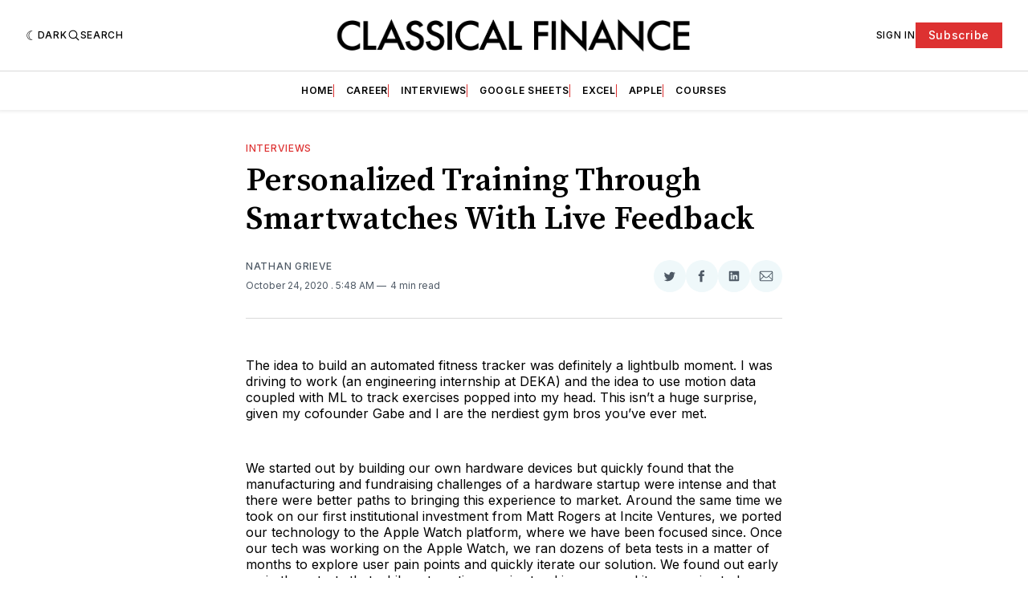

--- FILE ---
content_type: text/javascript
request_url: https://js.convertflow.co/production/websites/55792.js
body_size: 90901
content:
	  if (window.convertflow == undefined) {

  // all database calls for needed account data, in one spot
  (function() {

    // define app variable with account data

    function defineApp() {
      window.convertflow = {};
      var app = {
        actions: {},
        admin: {},
        campaigns: {},
        cart: {},
        ctas: {},
        api: {
          ctas: {},
          areas: {}
        },
        elements: {},
        fields: {},
        field_options: {},
        helpers: {},
        sections: {},
        steps: {},
        variants: {},
        visitors: {},
        website: {
          id: 55792,
          data: {"currency":"USD","terms-link":"","sms-consent":"By checking this box, you agree to receive recurring automated promotional and personalized marketing text messages (e.g. cart reminders) from {BRAND} at the cell number used when signing up. Consent is not a condition of any purchase. Reply HELP for help and STOP to cancel. Msg frequency varies. Msg \u0026 data rates may apply.","google-fonts":"true","privacy-link":"","business_type":"education","form-tracking":"false","ip-geolocation":"true","last_published":"2023-11-21 14:33:23 +0000","default-country":"US","privacy-message":"Accept privacy policy and terms of service","terms-link-text":"Terms of Service","brand_color_dark":"#000","traffic_estimate":"5,000 - 9,999","brand_color_light":"#fff","marketing-consent":"Yes, I'd like to receive email communications","privacy-link-text":"Privacy Policy","contact-processing":"true","url-identification":"false","brand_color_vibrant":"#0D42E4","brand_font_headline":"","brand_font_paragraph":"","cart-value-threshold":"50","lead_alerts_email_style":"styled"},
          brand: "Classical finance",
          privacy_message: "Accept privacy policy and terms of service",
          privacy_link: "",
          privacy_link_text: "Privacy Policy",
          terms_link: "",
          terms_link_text: "Terms of Service",
          marketing_consent: "Yes, I&#39;d like to receive email communications",
          sms_consent: "By checking this box, you agree to receive recurring automated promotional and personalized marketing text messages (e.g. cart reminders) from {BRAND} at the cell number used when signing up. Consent is not a condition of any purchase. Reply HELP for help and STOP to cancel. Msg frequency varies. Msg &amp; data rates may apply.",
          form_tracking: "false",
          url_identification: "false",
          brand_style: {
            'brand_color_dark': "#000",
            'brand_color_light': "#fff",
            'brand_color_vibrant': "#0D42E4"
          },
          profiles: {},
          powered_by: false,
          currency_character: "$", 
          actions: {},
          conditions: {},
          broadcasts: {},
          ctas: {},
          integrations: {},
          conditions_groups: {}
        }
      }

      app.visitors.uid_cookie = 'cf_' + app.website.id + '_id';
      app.visitors.expiration_cookie = 'cf_' + app.website.id + '_person_time';
      app.visitors.localstorage_prevent = 'cf_' + app.website.id + '_person_storage_prevent';
      app.visitors.localstorage_last_update = 'cf_' + app.website.id + '_person_last_update';
      app.visitors.enrichment_status = {};
      app.visitors.targeting_sync_status = {};
      app.local_person = 'cf_' + app.website.id + '_person';
      app.interface_root = "https://app.convertflow.com/websites/" + app.website.id + "/";
      app.api_root = "https://app.convertflow.co/websites/" + app.website.id + "/";
      app.api_contacts_validate = 'https://convertflow.co/email-validation/';

      app.api_contacts = app.api_root + 'contacts/create';
      app.api_events = app.api_root + 'events/create';
      app.api_visitors = app.api_root + 'visitors/';
      app.powered_by_link = "https://www.convertflow.com/?utm_source=poweredby&utm_medium=cf_referral&utm_campaign=default&utm_term=Classical%20finance";
      app.geotargeting = false;
      app.timed = (app.interface_root.indexOf('localhost') > -1 || location.search.indexOf('cfTime=true')) > -1;
      app.services = ["activecampaign","attentive","autopilot","aweber","campaignmonitor","convertkit","customerio","drip","getresponse","googletagmanager","hubspot","infusionsoft","intercom","klaviyo","mailchimp","omnisend","ontraport","postscript","segment","sendinblue","sendlane","shopify","tatango","wordpress"];
      app.live = (window.location.search.indexOf('iframe=true&variant=') == -1);
      app.use_cdn = true;
      app.environment = 'production';
      app.plan_type = "free";
      
      if ((app.live == true && app.use_cdn == true) || ("" == 'true' && app.website.id !== 0)) {
        app.assets_root = 'https://js.convertflow.co/production/websites/' + app.website.id + '/';
      } else {
        app.assets_root = app.interface_root;
      }



      // uses activerecord instance variables^ to set state of account for js app
      var website = app.website;




          website.actions[509817] = {"id":509817,"action_type":"Track completion of campaign","tag_id":null,"contactable_type":"Element","contactable_id":4792270,"website_id":55792,"element_id":4792270,"cta_id":152250,"data":null};
          website.actions[510102] = {"id":510102,"action_type":"Klaviyo - Add to list","tag_id":null,"contactable_type":"Element","contactable_id":4792270,"website_id":55792,"element_id":4792270,"cta_id":152250,"data":{"list_id":"WwTDxY"}};
          website.actions[510108] = {"id":510108,"action_type":"Send alert","tag_id":null,"contactable_type":"Element","contactable_id":4792270,"website_id":55792,"element_id":4792270,"cta_id":152250,"data":null};
          website.actions[510252] = {"id":510252,"action_type":"Send alert","tag_id":null,"contactable_type":"Element","contactable_id":4805494,"website_id":55792,"element_id":4805494,"cta_id":152250,"data":null};
          website.actions[510253] = {"id":510253,"action_type":"Klaviyo - Add to list","tag_id":null,"contactable_type":"Element","contactable_id":4805494,"website_id":55792,"element_id":4805494,"cta_id":152250,"data":{"list_id":"WwTDxY"}};
          website.actions[510254] = {"id":510254,"action_type":"Track completion of campaign","tag_id":null,"contactable_type":"Element","contactable_id":4805494,"website_id":55792,"element_id":4805494,"cta_id":152250,"data":null};
          website.actions[510457] = {"id":510457,"action_type":"Send alert","tag_id":null,"contactable_type":"Element","contactable_id":4811986,"website_id":55792,"element_id":4811986,"cta_id":152582,"data":null};
          website.actions[510458] = {"id":510458,"action_type":"Klaviyo - Add to list","tag_id":null,"contactable_type":"Element","contactable_id":4811986,"website_id":55792,"element_id":4811986,"cta_id":152582,"data":{"list_id":"WwTDxY"}};
          website.actions[510459] = {"id":510459,"action_type":"Track completion of campaign","tag_id":null,"contactable_type":"Element","contactable_id":4811986,"website_id":55792,"element_id":4811986,"cta_id":152582,"data":null};
          website.actions[510460] = {"id":510460,"action_type":"Track completion of campaign","tag_id":null,"contactable_type":"Element","contactable_id":4812016,"website_id":55792,"element_id":4812016,"cta_id":152582,"data":null};
          website.actions[510461] = {"id":510461,"action_type":"Klaviyo - Add to list","tag_id":null,"contactable_type":"Element","contactable_id":4812016,"website_id":55792,"element_id":4812016,"cta_id":152582,"data":{"list_id":"WwTDxY"}};
          website.actions[510462] = {"id":510462,"action_type":"Send alert","tag_id":null,"contactable_type":"Element","contactable_id":4812016,"website_id":55792,"element_id":4812016,"cta_id":152582,"data":null};

          var integration = {"id":17032,"integration_type":"Klaviyo"};
          integration.targeting_sync_parameter = "klaviyo_id";
          integration.targeting_sync_tracking = "";
          integration.targeting_sync_id_type = "email";
          integration.targeting_sync_version = "v2";
          integration.tracking_info = {};
          integration.action_types = [{"action_type":"Klaviyo - Add to list","settings":[{"attribute":"list_id","input_type":"select","dropdown":"lists","label":"Lists","placeholder":"Select a list","localstorage":{"action":"add","target":"lists"}}]},{"action_type":"Klaviyo - Add to list with SMS consent","settings":[{"attribute":"list_id","input_type":"select","dropdown":"lists","label":"Lists","placeholder":"Select a list","localstorage":{"action":"add","target":"lists"}}]},{"action_type":"Klaviyo - Remove from list","settings":[{"attribute":"list_id","input_type":"select","dropdown":"lists","label":"Lists","placeholder":"Select a list","localstorage":{"action":"remove","target":"lists"}}]},{"action_type":"Klaviyo - Update contact property","settings":[{"attribute":"property","input_type":"text","label":"Custom Field","placeholder":"Field"},{"attribute":"value","input_type":"text","label":"Value","placeholder":"Value"}]},{"action_type":"Klaviyo - Track event","settings":[{"attribute":"event","input_type":"text","label":"Event","placeholder":"Event"}]}];
          integration.cms_url = "";



          website.integrations[17032] = integration;

          var cta = {"id":152250,"name":"CF","options":{"published_at":"2023-09-12T16:44:00+00:00"},"cta_type":"overlay"};
          website.ctas[152250] = cta;
          var cta = {"id":152571,"name":"New","options":{"published_at":"2023-09-12T14:32:39+00:00"},"cta_type":"inline"};
          website.ctas[152571] = cta;
          var cta = {"id":152582,"name":"classicalfinance.com","options":{"published_at":"2023-10-18T13:16:57+00:00"},"cta_type":"overlay"};
          website.ctas[152582] = cta;
          var cta = {"id":154550,"name":"classicalfinance.com hook","options":{"published_at":"2023-10-18T13:23:36+00:00"},"cta_type":"hook"};
          website.ctas[154550] = cta;



          var broadcast = {"id":90768,"name":"classicalfinance.com hook","quick":true,"timezone":null,"range_start":null,"range_end":null,"timeframe":false};
          broadcast.conditions = {};
          broadcast.ctas = [154550];

            broadcast.conditions[435876] = {"condition_type":"If URL does NOT contain","url":null,"tag_id":null,"keyword":"learn.","count":0,"data_name":null,"area_id":null,"cta_id":null,"data":null,"operator":"and","condition_cta":0,"country":null};
            broadcast.conditions[435875] = {"condition_type":"If URL contains","url":null,"tag_id":null,"keyword":"google-sheets","count":0,"data_name":null,"area_id":null,"cta_id":null,"data":null,"operator":"or","condition_cta":0,"country":null};

          website.broadcasts[90768] = broadcast;


      app.website = website;
      return app;
    }
    var app = defineApp();



    // with app defined and state set, 
    // define the functions of the app, 
    // organized into namespaces
 

    app.actions.mapEventToActions = function(event) {

	var eventTypes = {
    'Complete': ['element_id'],
    'Completion': ['broadcast_id']
  }

  var foreign_keys = eventTypes[event.event_type];

  if (foreign_keys) {
  	foreign_keys.forEach(function(foreign_key) {
  		if (event[foreign_key]) {
  			var contactable_type = foreign_key.replace('_id', '');
  			var actions = $cf.map(app.website.actions, function(action) {if (action.contactable_type.toLowerCase() == contactable_type && action.contactable_id == event[foreign_key]) return action});
  			actions.forEach(function(action) {
  				app.actions.run(action, event);
  			});
  		}
  	})
  }
}


app.actions.run = function(action, event) {

	var integration_type;
	if (action.action_type.indexOf(' - ') > 0) {
		var integration_type = action.action_type.split(' - ')[0];
	}
		
	// convertflow automations
	if (!integration_type) {
		
		if (action.action_type == 'Add a tag') {
			convertflow.person.data.tags = convertflow.person.data.tags || [];
			if (!convertflow.person.data.tags.includes(action.tag_id)) {
				convertflow.person.data.tags.push(action.tag_id);
			}
			app.helpers.compressAndStore(app.local_person, convertflow.person);
		}

		if (action.action_type == 'Remove a tag') {
			convertflow.person.data.tags = convertflow.person.data.tags || [];
			if (convertflow.person.data.tags && convertflow.person.data.tags.includes(action.tag_id)) {
				var tag_index = convertflow.person.data.tags.indexOf(action.tag_id);
				if (tag_index > -1) {
					convertflow.person.data.tags.splice(tag_index, 1);
				}
			}
			app.helpers.compressAndStore(app.local_person, convertflow.person);
		}

		
		if (action.action_type == 'Update custom field' && action.data) {
			var custom_field = action.data['field'];
			var value = action.data['value'];

			if (custom_field && value) {
				convertflow.person.extra = convertflow.person.extra || {};
				convertflow.person.extra[custom_field] = value;
				app.helpers.compressAndStore(app.local_person, convertflow.person);

				$cf('span[data-merge="' + custom_field + '"]').text(value);
			}
		}

		
		if (action.action_type == 'Update score' && action.data) {
			var custom_field = action.data['field'];
			var value = action.data['number'] && app.helpers.isNumeric(action.data['number']) ? parseInt(action.data['number']) : action.data['number'];

			if (custom_field && custom_field !== 'CURRENT_SCORE' && value !== undefined) {
				convertflow.person.extra = convertflow.person.extra || {};
				convertflow.person.extra[custom_field] = value;
				app.helpers.compressAndStore(app.local_person, convertflow.person);

				$cf('span[data-merge="' + custom_field + '"]').text(value);
			}

			if (custom_field == 'CURRENT_SCORE' && value !== undefined) {
				var cta = convertflow.ctas[event.contactable_id];
				var variant;
				if (cta) {
					variant = cta.variants[event.variant_id];
					variant.score = value;
					$cf("div[data-cta-id='" + cta.id + "']").find('span[data-merge="CURRENT_SCORE"]').text(value);
				}
			}
		}

		if ((action.action_type == 'Add to score' || action.action_type == 'Subtract from score') && action.data) {
			var custom_field = action.data['field'];
			var value = action.data['number'] && app.helpers.isNumeric(action.data['number']) ? parseInt(action.data['number']) : undefined;

			if (custom_field && custom_field !== 'CURRENT_SCORE' && value !== undefined) {
				convertflow.person.extra = convertflow.person.extra || {};
				var current_value = convertflow.person.extra[custom_field];
				var isNumeric = current_value !== undefined ? app.helpers.isNumeric(current_value) : false;
				
				if (current_value && isNumeric == true) {

					if (action.action_type == 'Add to score') {
						convertflow.person.extra[custom_field] = parseInt(convertflow.person.extra[custom_field]) + value;
					} else if (action.action_type == 'Subtract from score') {
						convertflow.person.extra[custom_field] = parseInt(convertflow.person.extra[custom_field]) - value;
					}
					
				} else if (!current_value || isNumeric == false) {
					convertflow.person.extra[custom_field] = value;
				}
				
				app.helpers.compressAndStore(app.local_person, convertflow.person);
				$cf('span[data-merge="' + custom_field + '"]').text(convertflow.person.extra[custom_field]);
			}

			if (custom_field == 'CURRENT_SCORE' && value !== undefined) {
				var cta = convertflow.ctas[event.contactable_id];
				var variant;
				if (cta) {
					variant = cta.variants[event.variant_id];
					variant.score = variant.score || 0;

					if (action.action_type == 'Add to score') {
						variant.score = variant.score + value;
					} else if (action.action_type == 'Subtract from score') {
						variant.score = variant.score - value;
					}
					$cf("div[data-cta-id='" + cta.id + "']").find('span[data-merge="CURRENT_SCORE"]').text(variant.score);
				}
			}
		}

	}




	// third party integration automations
	if (integration_type) {
		var integration = $cf.map(app.website.integrations, function(integration) {if (integration.integration_type == integration_type) return integration})[0];

		if (integration) {

      if (integration.action_types && integration.action_types.length > 0) {
        const actionType = integration.action_types.filter((actionType) => actionType.action_type == action.action_type)[0];

        if (actionType && actionType.settings) {
          actionType.settings.filter((setting) => setting.localstorage).forEach((setting) => {
            const array_name = setting.localstorage.target;
            const value = action.data[setting.attribute];
            const targeting_data_key = integration_type.toLowerCase();
            const targeting_data = convertflow.person.data[targeting_data_key] || {};
            
            targeting_data[array_name] = targeting_data[array_name] || [];
            const existingItem = targeting_data[array_name].filter((item) => item['id'] == value + '')[0]

            if (setting.localstorage.action == 'add' && !existingItem) {
              const newItem = {
                id: value
              };
              targeting_data[array_name].push(newItem);

            } else if (setting.localstorage.action == 'remove' && existingItem) {
              targeting_data[array_name] = targeting_data[array_name].filter((item) => item['id'] != value + '');
            }

            convertflow.person.data[targeting_data_key] = targeting_data; 
            app.helpers.compressAndStore(app.local_person, convertflow.person);
          })

        }
      }


			if (action.action_type.indexOf('Shopify') > -1) {

				if (action.action_type == 'Shopify - Add to cart') {
					if (typeof window.Shopify == 'object') {
            setTimeout(function() {
              fetch('/cart/add.js', {
                method: 'POST',
                headers: {
                  'Content-Type': 'application/json'
                },
                body: JSON.stringify({
                  items: [
                    {
                      quantity: 1,
                      id: action.data['variant_id']
                    }
                  ]
                })
              })
              .then(response => {
                return response.json();
              })
              .catch((error) => {
                console.error('Error:', error);
              });
            }, 200);

					} else if (integration.cms_url) {
						setTimeout(function() {
							window.location.href = integration.cms_url + "/cart/add?id=" + action.data['variant_id'];
						}, 100);
					}
				}

				if (action.action_type == 'Shopify - Remove from cart') {
					if (typeof window.Shopify == 'object') {
            setTimeout(function() {
              fetch('/cart/change.js', {
                method: 'POST',
                headers: {
                  'Content-Type': 'application/json'
                },
                body: JSON.stringify({
                  quantity: 0,
                  id: action.data['variant_id']
                })
              })
              .then(response => {
                return response.json();
              })
              .catch((error) => {
                console.error('Error:', error);
              });
            }, 200);

					} else if (integration.cms_url) {
						setTimeout(function() {
							window.location.href = integration.cms_url + "/cart/change?id=" + action.data['variant_id'] + "&quantity=0";
						}, 100);
					}
				}

				if (action.action_type == 'Shopify - Clear cart') {
					if (typeof window.Shopify == 'object') {
            setTimeout(function() {

              fetch('/cart/clear.js', {
                method: 'POST',
                headers: {
                  'Content-Type': 'application/json'
                },
                body: JSON.stringify({})
              })
              .then(response => {
                return response.json();
              })
              .catch((error) => {
                console.error('Error:', error);
              });
            }, 200);
					} else if (integration.cms_url) {
						setTimeout(function() {
							window.location.href = integration.cms_url + "/cart/clear";
						}, 100);
					}
				}

			}
			
			if (action.action_type.indexOf('Intercom') > -1) {
				if (action.action_type == 'Intercom - Trigger messenger') {
					if (typeof window.Intercom == 'function') {
						Intercom('showNewMessage');
					}
				}
				
			}
		}
	}

};
    // loop through live campaigns, check conditions

app.campaigns.initialize = function(website, admin_widget) {

  if (app.timed == true) console.timeEnd('Person load');

  if (window.convertflow.snippetsLoaded == undefined) {
    app.ctas.findSnippets();
  }

  // check site wide conditions
  if ($cf.isEmptyObject(website.conditions) || app.campaigns.checkConditions(website.conditions) == true) {
    website.status = true;

    // loop through priority broadcasts
    $cf.each(website.broadcasts, function(id, broadcast) {

      // get broadcast conditions that are not specific to a CTA
      var conditions = $cf.map(broadcast.conditions, function(condition) {if (condition.cta_id == null && condition.condition_type !== 'If area is') return condition})

      // can we show this broadcast? (check campaign status, conditions and timeframe)
      if (broadcast.quick == false && (app.campaigns.checkConditions(conditions) == true || $cf.isEmptyObject(conditions)) && (broadcast.timeframe == false || (parseInt(broadcast.range_start) < $cf.now() && $cf.now() < parseInt(broadcast.range_end)))) {
        broadcast.status = true;

        // set campaign type for stats association
        broadcast.campaign_type = 'broadcast'

        // check and launch ctas in broadcast
        $cf.each(broadcast.ctas, function(index, cta_id) {
          var cta_conditions = $cf.map(broadcast.conditions, function(condition) {if (condition.cta_id == cta_id && condition.condition_type !== 'If area is') return condition})
          var area_conditions = $cf.map(broadcast.conditions, function(condition) {if (condition.cta_id == cta_id && condition.condition_type == 'If area is') return condition})

          if (($cf.isEmptyObject(cta_conditions) || app.campaigns.checkConditions(cta_conditions) == true) && (app.website.ctas[cta_id].cta_type !== 'inline' || $cf.isEmptyObject(area_conditions) == false)) {
            app.website.ctas[cta_id].status = true;
            app.website.ctas[cta_id].broadcast_id = broadcast.id;
            var cta = app.website.ctas[cta_id]

            // give this broadcast CTA priority over CTAs from other campaign types
            if (cta.cta_type == 'inline') {
              $cf.each(area_conditions, function(index, condition) {
                if (convertflow['areas'][condition.area_id] == undefined) {
                  convertflow['areas'][condition.area_id] = cta_id
                }
              })
            }
            app.ctas.load(cta_id, broadcast)
          }
        })
      }
    })

    // standalone CTA campaigns
    $cf.each(website.broadcasts, function(id, standalone) {

      // check conditions of standalone CTA campaign
      var cta_id = standalone.ctas[0]

      if (standalone.quick == true && app.campaigns.checkConditions(standalone.conditions) == true && cta_id !== undefined) {
        standalone.status = true;

        // inject if it's a popup, if not check that there is an area condition
        if (app.website.ctas[cta_id].cta_type !== 'inline' || $cf.map(standalone.conditions, function(condition) {if (condition.condition_type == 'If area is') return condition}).length > 0) {

          if (app.website.ctas[cta_id].cta_type == 'inline') {
            var area_conditions = $cf.map(standalone.conditions, function(condition) {if (condition.cta_id == cta_id && condition.condition_type == 'If area is') return condition})
            $cf.each(area_conditions, function(index, condition) {
              if (convertflow['areas'][condition.area_id] == undefined) {
                convertflow['areas'][condition.area_id] = cta_id
              }
            })
          }

          // launch CTA
          $cf.each(standalone.ctas, function(index, cta_id) {
            app.ctas.load(cta_id, standalone)
          })
        }
      }
    })
  }

  if (admin_widget !== false) {
    app.admin.initialize(website)
  }
}
    // all of the condition logic in one function
app.campaigns.checkConditions = function (conditions, person, payload) {
  if (
    window.convertflow !== undefined &&
    window.convertflow.person !== undefined
  ) {
    var person = window.convertflow.person;
  } else if (person !== undefined) {
    var person = person;
  } else {
    var person = { data: {} };
  }
  var results = [];
  var outcome = false;

  // loop through conditions, add to results
  $cf.each(conditions, function (id, condition) {
    if (
      condition.condition_type &&
      condition.condition_type !== null &&
      condition.condition_type !== "null" &&
      condition.condition_type !== "If area is"
    ) {
      var operator = condition.operator;
      var result = false;
      var description = {
        id: id,
        condition_type: condition.condition_type,
        value: condition_url,
        current_page: current_page,
        operator: operator,
      };
      var fullurl = window.location + window.location.search;
      var service = condition.condition_type
        .split(" ")
        .splice(-1)[0]
        .toLowerCase();

      if (condition.url !== null) {
        var condition_url = app.helpers.cleanURL(condition.url);
        var current_page = app.helpers.cleanURL($cf(location).attr("href"));
      }

      // always true
      if (condition.condition_type == "Everywhere") {
        var result = true;
      }

      // condition url equals current page
      if (condition.condition_type == "If page is") {
        if (condition_url == current_page) {
          var result = true;
        }
        condition.value = condition_url;
        description["current_page"] = current_page;
      }

      // condition url is not current page
      if (condition.condition_type == "If page is NOT") {
        if (condition_url !== current_page) {
          var result = true;
        }
        condition.value = condition_url;
        description["current_page"] = current_page;
      }

      // full url contains keyword
      if (condition.condition_type == "If URL contains") {
        if (fullurl.indexOf(condition.keyword) > -1) {
          var result = true;
        }
        condition.value = condition.keyword;
      }

      // full url does not contain keyword
      if (condition.condition_type == "If URL does NOT contain") {
        if (fullurl.indexOf(condition.keyword) == -1) {
          var result = true;
        }
        condition.value = condition.keyword;
      }

      // if visitors location city matches keyword
      if (condition.condition_type == "If visiting from city") {
        if (
          person.data.location !== undefined &&
          person.data.location["city"] !== undefined &&
          person.data.location["city"]
            .toLowerCase()
            .indexOf(condition.keyword.toLowerCase()) > -1
        ) {
          var result = true;
        }
        condition.value = condition.keyword;
      }

      // if visitors location city does not match keyword
      if (condition.condition_type == "If NOT visiting from city") {
        if (
          person.data.location == undefined ||
          person.data.location["city"] == undefined ||
          person.data.location["city"]
            .toLowerCase()
            .indexOf(condition.keyword.toLowerCase()) == -1
        ) {
          var result = true;
        }
        condition.value = condition.keyword;
      }

      // if visitors location region matches keyword
      if (condition.condition_type == "If visiting from region") {
        if (
          person.data.location !== undefined &&
          person.data.location["regionName"] !== undefined &&
          person.data.location["regionName"]
            .toLowerCase()
            .indexOf(condition.keyword.toLowerCase()) > -1
        ) {
          var result = true;
        }
        condition.value = condition.keyword;
      }

      // if visitors location region does not match keyword
      if (condition.condition_type == "If NOT visiting from region") {
        if (
          person.data.location == undefined ||
          person.data.location["regionName"] == undefined ||
          person.data.location["regionName"]
            .toLowerCase()
            .indexOf(condition.keyword.toLowerCase()) == -1
        ) {
          var result = true;
        }
        condition.value = condition.keyword;
      }

      // if visitors location country matches keyword
      if (condition.condition_type == "If visiting from country") {
        if (
          person.data.location !== undefined &&
          person.data.location["countryCode"] !== undefined &&
          person.data.location["countryCode"].indexOf(condition.country) > -1
        ) {
          var result = true;
        }
        condition.value = condition.country;
      }

      // if visitors location country does not match keyword
      if (condition.condition_type == "If NOT visiting from country") {
        if (
          person.data.location == undefined ||
          person.data.location["countryCode"] == undefined ||
          person.data.location["countryCode"].indexOf(condition.country) == -1
        ) {
          var result = true;
        }
        condition.value = condition.country;
      }

      // if visiting a convertflow page with matching id
      if (condition.condition_type == "If visiting ConvertFlow landing page") {
        var pageCtaOuter = $cf('.convertflow-cta.cf-page').parent();
        var pageCtaId = $cf(pageCtaOuter).attr('data-cta-id') || $cf(pageCtaOuter).attr('cta-id');

        if (
          !condition.condition_cta || 
          condition.condition_cta == pageCtaId
        ) {
          var result = true;
        }
        condition.value = condition.condition_cta;
      }

      // if visitor has viewed CTA
      if (condition.condition_type == "If person has viewed CTA" || condition.condition_type == "If person has viewed campaign") {
        var count = condition.count || 0;

        if (
          person.data.campaigns !== undefined &&
          person.data.campaigns.ctas !== undefined &&
          person.data.campaigns.ctas[condition.condition_cta] !== undefined &&
          person.data.campaigns.ctas[condition.condition_cta]["stats"] !==
            undefined &&
          person.data.campaigns.ctas[condition.condition_cta]["stats"]["View"] !== undefined && 
          typeof person.data.campaigns.ctas[condition.condition_cta]["stats"]["View"] == 'number' && 
          person.data.campaigns.ctas[condition.condition_cta]["stats"]["View"] >= count
        ) {
          var result = true;
        }
        condition.value = "\"" + condition.condition_cta + "\" more than " + count + " times";
      }

      // if visitor has not viewed CTA
      if (condition.condition_type == "If person has NOT viewed CTA" || condition.condition_type == "If person has NOT viewed campaign") {
        var count = condition.count || 0;
        
        if (
          person.data.campaigns == undefined ||
          person.data.campaigns.ctas == undefined ||
          person.data.campaigns.ctas[condition.condition_cta] == undefined ||
          person.data.campaigns.ctas[condition.condition_cta]["stats"] == undefined ||
          person.data.campaigns.ctas[condition.condition_cta]["stats"]["View"] == undefined || 
          typeof person.data.campaigns.ctas[condition.condition_cta]["stats"]["View"] !== 'number' || 
          person.data.campaigns.ctas[condition.condition_cta]["stats"]["View"] < count
        ) {
          var result = true;
        }
        condition.value = "\"" + condition.condition_cta + "\" ";

        if (count > 0) {
          condition.value += count + " times";
        }
      }

      // if visitor has converted with CTA
      if (
        condition.condition_type == "If person has engaged with CTA" ||
        condition.condition_type == "If person has converted with CTA" || 
        condition.condition_type == "If person has converted with campaign"
      ) {
        if (
          person.data.campaigns !== undefined &&
          person.data.campaigns.ctas !== undefined &&
          person.data.campaigns.ctas[condition.condition_cta] !== undefined &&
          person.data.campaigns.ctas[condition.condition_cta]["stats"] !==
            undefined &&
          person.data.campaigns.ctas[condition.condition_cta]["stats"][
            "Complete"
          ] !== undefined
        ) {
          var result = true;
        }
        condition.value = condition.condition_cta;
      }

      // if visitor has not converted with CTA
      if (
        condition.condition_type == "If person has NOT engaged with CTA" ||
        condition.condition_type == "If person has NOT converted with CTA" || 
        condition.condition_type == "If person has NOT converted with campaign"
      ) {
        if (
          person.data.campaigns == undefined ||
          person.data.campaigns.ctas == undefined ||
          person.data.campaigns.ctas[condition.condition_cta] == undefined ||
          person.data.campaigns.ctas[condition.condition_cta]["stats"] ==
            undefined ||
          person.data.campaigns.ctas[condition.condition_cta]["stats"][
            "Complete"
          ] == undefined
        ) {
          var result = true;
        }
        condition.value = condition.condition_cta;
      }

      // if visitor has completed CTA
      if (condition.condition_type == "If person has completed CTA" || condition.condition_type == "If person has completed campaign") {
        if (
          person.data.campaigns !== undefined &&
          person.data.campaigns.ctas !== undefined &&
          person.data.campaigns.ctas[condition.condition_cta] !== undefined &&
          person.data.campaigns.ctas[condition.condition_cta]["stats"] !==
            undefined &&
          person.data.campaigns.ctas[condition.condition_cta]["stats"][
            "Completion"
          ] !== undefined
        ) {
          var result = true;
        }
        condition.value = condition.condition_cta;
      }

      // if visitor has not converted with CTA
      if (condition.condition_type == "If person has NOT completed CTA" || condition.condition_type == "If person has NOT completed campaign") {
        if (
          person.data.campaigns == undefined ||
          person.data.campaigns.ctas == undefined ||
          person.data.campaigns.ctas[condition.condition_cta] == undefined ||
          person.data.campaigns.ctas[condition.condition_cta]["stats"] ==
            undefined ||
          person.data.campaigns.ctas[condition.condition_cta]["stats"][
            "Completion"
          ] == undefined
        ) {
          var result = true;
        }
        condition.value = condition.condition_cta;
      }

      // If person is in visitor segment
      if (condition.condition_type == "If person is in visitor segment") {
        var conditions_group;

        if (condition.data["conditions_group_id"]) {
          var conditions_group =
            app.website.conditions_groups[
              condition.data["conditions_group_id"]
            ];
        }
        if (
          conditions_group &&
          conditions_group.conditions &&
          app.campaigns.checkConditions(conditions_group.conditions) == true
        ) {
          var result = true;
        }
        if (conditions_group) {
          condition.value = conditions_group.name;
        } else {
          condition.value = condition.data["conditions_group_id"];
        }
      }

      // If person is NOT in visitor segment
      if (condition.condition_type == "If person is NOT in visitor segment") {
        var conditions_group;

        if (condition.data["conditions_group_id"]) {
          var conditions_group =
            app.website.conditions_groups[
              condition.data["conditions_group_id"]
            ];
        }
        if (
          !conditions_group ||
          !conditions_group.conditions ||
          app.campaigns.checkConditions(conditions_group.conditions) == false
        ) {
          var result = true;
        }
        if (conditions_group) {
          condition.value = conditions_group.name;
        } else {
          condition.value = condition.data["conditions_group_id"];
        }
      }

      // if visitor is identified as a contact
      if (condition.condition_type == "If person is an identified contact") {
        if (person.email) {
          var result = true;
        }
      }

      // if visitor is identified as a contact
      if (
        condition.condition_type == "If person is NOT an identified contact"
      ) {
        if (!person.email) {
          var result = true;
        }
      }

      // check device by checking screen size
      if (condition.condition_type == "If device type is") {
        if (condition.data.device == "desktop") {
          if ($cf(window).width() > 1024) {
            var result = true;
          }
        } else if (
          condition.data.device.indexOf("mobile") > -1 ||
          condition.data.device.indexOf("tablet") > -1
        ) {
          if ($cf(window).width() < 1025) {
            var result = true;
          }
        }
        condition.value = condition.data.device;
      }

      // if visitor has tag
      if (
        condition.condition_type == "If contact has tag" ||
        condition.condition_type == "If person has tag"
      ) {
        if (
          person.data.tags !== undefined &&
          $cf.grep(person.data.tags, function (s) {
            return s == condition.tag_id;
          }).length > 0
        ) {
          var result = true;
        }
        condition.value = condition.tag_id;
      }

      // if visitor does NOT have tag
      if (
        condition.condition_type == "If contact does NOT have tag" ||
        condition.condition_type == "If person does NOT have tag"
      ) {
        if (
          person.data.tags == undefined ||
          $cf.grep(person.data.tags, function (s) {
            return s == condition.tag_id;
          }).length == 0
        ) {
          var result = true;
        }
        condition.value = condition.tag_id;
      }

      // if visitor has visited page
      if (condition.condition_type == "If person has visited") {
        var count = condition.count || 0;
        
        const historyResult = condition_url &&
          person.data.visits &&
          person.data.visits[condition_url] && 
          typeof person.data.visits[condition_url] == 'number' &&
          person.data.visits[condition_url] >= count;

        const sessionResult = convertflow.session && convertflow.session.urls && typeof convertflow.session.urls == 'object' && convertflow.session.urls.filter((visit) => visit.url && app.helpers.cleanURL(visit.url) == condition_url).length >= count

        if (historyResult || sessionResult) {
          var result = true;
        }
        condition.value = condition_url;

        if (count > 0) {
          condition.value += " " + count + " times";
        }
      }

      // if visitor has NOT visited page
      if (condition.condition_type == "If person has NOT visited") {
        var count = condition.count || 0;

        const historyResult = !condition_url ||
          !person.data.visits ||
          !person.data.visits[condition_url] ||
          typeof person.data.visits[condition_url] !== 'number' ||
          person.data.visits[condition_url] < count;

        const sessionResult = !convertflow.session || !convertflow.session.urls || typeof convertflow.session.urls !== 'object' || convertflow.session.urls.filter((visit) => visit.url && app.helpers.cleanURL(visit.url) == condition_url).length < count

        if (historyResult && sessionResult) {
          var result = true;
        }
        condition.value = condition_url;

        if (count > 0) {
          condition.value += " " + count + " times";
        }
      }

      if (condition.condition_type == "If person has visited URL in session with keyword") {
        var count = condition.count || 0;
        const legacyResult = condition.keyword &&
          person.data.visits &&
          person.data.visits.session && 
          typeof person.data.visits.session == 'object' && 
          Object.keys(person.data.visits.session).filter((url) => url.indexOf(condition.keyword) > -1 && person.data.visits.session[url] >= count).length > 0;

        const newResult = convertflow.session && convertflow.session.urls && typeof convertflow.session.urls == 'object' && convertflow.session.urls.filter((visit) => visit.url && visit.url.indexOf(condition.keyword) > -1).length >= count

        if (newResult || legacyResult) {
          var result = true;
        }
        condition.value = condition.keyword;

        if (count > 0) {
          condition.value += " ? " + count + " times";
        }
      }

      if (condition.condition_type == "If person has NOT visited URL in session with keyword") {
        var count = condition.count || 0;

        const legacyResult = !person.data.visits ||
          !person.data.visits.session ||  
          typeof person.data.visits.session !== 'object' || 
          Object.keys(person.data.visits.session).filter((url) => url.indexOf(condition.keyword) > -1 && person.data.visits.session[url] >= count).length == 0;

        const newResult = !convertflow.session || !convertflow.session.urls || typeof convertflow.session.urls !== 'object' || convertflow.session.urls.filter((visit) => visit.url && visit.url.indexOf(condition.keyword) > -1).length < count

        if (newResult && legacyResult) {
          var result = true;
        }
        condition.value = condition.keyword;

        if (count > 0) {
          condition.value += " ? " + count + " times";
        }
      }

      // If person has more than X page views
      if (condition.condition_type == "If person has more than X page views") {
        const historyResult = person.data.visits !== undefined &&
          person.data.visits.pages !== undefined &&
          person.data.visits.pages > condition.count;

        const sessionResult = convertflow.session && convertflow.session.pages && convertflow.session.pages > condition.count;

        if (historyResult || sessionResult) {
          var result = true;
        }
        condition.value = condition.count;
      }

      // If person has less than X page views
      if (condition.condition_type == "If person has less than X page views") {
        const historyResult = person.data.visits == undefined ||
          person.data.visits.pages == undefined ||
          person.data.visits.pages < condition.count;
        
        const sessionResult = !convertflow.session || !convertflow.session.pages || convertflow.session.pages < condition.count;

        if (historyResult && sessionResult) {
          var result = true;
        }
        condition.value = condition.count;
      }

      // If person has more than X sessions
      if (condition.condition_type == "If person has more than X sessions") {
        const legacyResult = person.data.visits !== undefined &&
          person.data.visits.session !== undefined &&
          person.data.visits.session.sessions !== undefined &&
          person.data.visits.session.sessions > condition.count;

        const newResult = person.data.session && person.data.session.sessions && person.data.session.sessions > condition.count;
        
        if (newResult || legacyResult) {
          var result = true;
        }
        condition.value = condition.count;
      }

      // If person has fewer than X sessions
      if (condition.condition_type == "If person has fewer than X sessions") {
        const legacyResult = person.data.visits == undefined ||
          person.data.visits.session == undefined ||
          person.data.visits.session.sessions == undefined ||
          person.data.visits.session.sessions < condition.count;

        const newResult = !person.data.session || !person.data.session.sessions || person.data.session.sessions < condition.count;

        if (newResult && legacyResult) {
          var result = true;
        }
        condition.value = condition.count;
      }

      // If person has more than X pageviews in current session
      if (
        condition.condition_type ==
        "If person has more than X page views in current session"
      ) {
        const legacyResult = person.data.visits !== undefined &&
          person.data.visits.session !== undefined &&
          person.data.visits.session.pages !== undefined &&
          person.data.visits.session.pages > condition.count;

        const newResult = convertflow.session && convertflow.session.pages && convertflow.session.pages > condition.count;

        if (newResult || legacyResult) {
          var result = true;
        }
        condition.value = condition.count;
      }

      // If person has fewer than X page views in current session
      if (
        condition.condition_type ==
        "If person has fewer than X page views in current session"
      ) {
        const legacyResult = person.data.visits == undefined ||
          person.data.visits.session == undefined ||
          person.data.visits.session.pages == undefined ||
          person.data.visits.session.pages < condition.count;

        const newResult = !convertflow.session || !convertflow.session.pages || convertflow.session.pages < condition.count;

        if (newResult && legacyResult) {
          var result = true;
        }
        condition.value = condition.count;
      }

      // If person had session within last X days
      if (
        condition.condition_type == "If person had session within last X days"
      ) {
        const legacyResult = person.data.visits !== undefined &&
          person.data.visits.session !== undefined &&
          person.data.visits.session.previous !== undefined &&
          app.helpers.parseDate(person.data.visits.session.previous) >=
            Date.parse(new Date()) - condition.count * 24 * 60 * 60 * 1000;

        const newResult = convertflow.session && convertflow.session.previous && app.helpers.parseDate(convertflow.session.previous) >=
            Date.parse(new Date()) - condition.count * 24 * 60 * 60 * 1000;

        if (newResult || legacyResult) {
          var result = true;
        }
        condition.value = condition.count;
      }

      // If person has NOT had session within last X days
      if (
        condition.condition_type ==
        "If person has NOT had session within last X days"
      ) {
        const legacyResult = person.data.visits == undefined ||
          person.data.visits.session == undefined ||
          person.data.visits.session.previous == undefined ||
          app.helpers.parseDate(person.data.visits.session.previous) <=
            Date.parse(new Date()) - condition.count * 24 * 60 * 60 * 1000;

        const newResult = !convertflow.session || !convertflow.session.previous || app.helpers.parseDate(convertflow.session.previous) <= Date.parse(new Date()) - condition.count * 24 * 60 * 60 * 1000;

        if (newResult && legacyResult) {
          var result = true;
        }
        condition.value = condition.count;
      }

      // If current session is more than X minutes
      if (
        condition.condition_type == "If current session is more than X minutes"
      ) {
        const legacyResult = person.data.visits !== undefined &&
          person.data.visits.session !== undefined &&
          person.data.visits.session.current !== undefined &&
          app.helpers.parseDate(person.data.visits.session.current) <=
            Date.parse(new Date()) - condition.count * 60 * 1000;

        const newResult = convertflow.session && convertflow.session.current && app.helpers.parseDate(convertflow.session.current) <= Date.parse(new Date()) - condition.count * 60 * 1000;
        
        if (newResult || legacyResult) {
          var result = true;
        }
        condition.value = condition.count;
      }

      // If current session is less than X minutes
      if (
        condition.condition_type == "If current session is less than X minutes"
      ) {
        const legacyResult = person.data.visits == undefined ||
          person.data.visits.session == undefined ||
          person.data.visits.session.current == undefined ||
          app.helpers.parseDate(person.data.visits.session.current) >=
            Date.parse(new Date()) - condition.count * 60 * 1000;

        const newResult = !convertflow.session || !convertflow.session.current || app.helpers.parseDate(convertflow.session.current) >= Date.parse(new Date()) - condition.count * 60 * 1000;

        if (newResult && legacyResult) {
          var result = true;
        }
        condition.value = condition.count;
      }

      // If cookie value contains keyword
      if (condition.condition_type == "If cookie value contains keyword") {
        if (
          app.helpers.getCookie(condition.url) &&
          condition.keyword &&
          app.helpers.getCookie(condition.url).indexOf(condition.keyword) > -1
        ) {
          var result = true;
        }
        condition.value = condition.url + " ? " + condition.keyword;
      }

      // If cookie value does NOT contain keyword
      if (
        condition.condition_type == "If cookie value does NOT contain keyword"
      ) {
        if (
          !app.helpers.getCookie(condition.url) ||
          !condition.keyword ||
          app.helpers.getCookie(condition.url).indexOf(condition.keyword) == -1
        ) {
          var result = true;
        }
        condition.value = condition.url + " ? " + condition.keyword;
      }

      // If global variable value contains keyword
      if (
        condition.condition_type == "If global variable value contains keyword"
      ) {
        if (
          condition.url &&
          condition.keyword &&
          (app.helpers.nestedGet(window, condition.url, "") + "").indexOf(
            condition.keyword
          ) > -1
        ) {
          var result = true;
        }
        condition.value = condition.url + " ? " + condition.keyword;
      }

      // If global variable value does NOT contain keyword
      if (
        condition.condition_type ==
        "If global variable value does NOT contain keyword"
      ) {
        if (
          !condition.url ||
          !condition.keyword ||
          !app.helpers.nestedGet(window, condition.url) ||
          (app.helpers.nestedGet(window, condition.url, "") + "").indexOf(
            condition.keyword
          ) == -1
        ) {
          var result = true;
        }
        condition.value = condition.url + " ? " + condition.keyword;
      }

      // If function returns value containing keyword
      // If function does NOT return value containing keyword

      // if visitor has visited with a URL parameter matching value
      if (
        condition.condition_type == "If person has visited with URL parameter"
      ) {
        const historyResult = person.data.params !== undefined &&
          (person.data.params[condition.url] == condition.keyword ||
            fullurl.indexOf(condition.url + "=" + condition.keyword) > -1);

        const sessionResult = convertflow.session && convertflow.session.urls && typeof convertflow.session.urls == 'object' && convertflow.session.urls.filter((visit) => visit.url && visit.url.indexOf(`${condition.url}=${condition.keyword}`) > -1).length > 0

        if (historyResult || sessionResult) {
          var result = true;
        }
        condition.value =
          "'" + condition.url + "' = '" + condition.keyword + "'";
      }

      // if visitor has NOT visited with a URL parameter matching value
      if (
        condition.condition_type ==
        "If person has NOT visited with URL parameter"
      ) {
        const historyResult = person.data.params == undefined ||
          (person.data.params[condition.url] !== condition.keyword &&
            fullurl.indexOf(condition.url + "=" + condition.keyword) == -1);

        const sessionResult = !convertflow.session || !convertflow.session.urls || typeof convertflow.session.urls !== 'object' || convertflow.session.urls.filter((visit) => visit.url && visit.url.indexOf(`${condition.url}=${condition.keyword}`) > -1).length < 1

        if (historyResult && sessionResult) {
          var result = true;
        }
        condition.value =
          "'" + condition.url + "' = '" + condition.keyword + "'";
      }

      // if visitors referral sources contain
      if (condition.condition_type == "If referral source contains") {
        const historyResult = person.data.sources !== undefined &&
          $cf.grep(person.data.sources, function (s) {
            return (
              s !== undefined && s !== null && s.indexOf(condition.keyword) > -1
            );
          }).length > 0;

        const sessionResult = convertflow.session && convertflow.session.attribution && convertflow.session.attribution.referral_source && convertflow.session.attribution.referral_source.indexOf(condition.keyword) > -1
        const profileResult = convertflow.person && convertflow.person.referral_source && convertflow.person.referral_source.indexOf(condition.keyword) > -1;

        if (historyResult || sessionResult || profileResult) {
          var result = true;
        }
        condition.value = condition.keyword;
      }

      // if visitors referral sources contain
      if (condition.condition_type == "If referral source does NOT contain") {
        const historyResult = person.data.sources == undefined ||
          $cf.grep(person.data.sources, function (s) {
            return (
              s !== undefined && s !== null && s.indexOf(condition.keyword) > -1
            );
          }).length == 0;
        
        const sessionResult = !convertflow.session || !convertflow.session.attribution || !convertflow.session.attribution.referral_source || convertflow.session.attribution.referral_source.indexOf(condition.keyword) == -1;
        const profileResult = !convertflow.person || !convertflow.person.referral_source || convertflow.person.referral_source.indexOf(condition.keyword) == -1;

        if (historyResult && sessionResult && profileResult) {
          var result = true;
        }
        condition.value = condition.keyword;
      }

      // if visitors contact field values contain keyword
      if (condition.condition_type == "If contact field value contains") {
        if (
          person[condition.data["attribute"]] &&
          person[condition.data["attribute"]].indexOf(condition.keyword) > -1
        ) {
          var result = true;
        }
        condition.value =
          condition.data["attribute"] + " ? " + condition.keyword;
      }

      // if visitors contact field value does NOT contain keyword
      if (
        condition.condition_type == "If contact field value does NOT contain"
      ) {
        if (
          !person[condition.data["attribute"]] ||
          person[condition.data["attribute"]].indexOf(condition.keyword) == -1
        ) {
          var result = true;
        }
        condition.value =
          condition.data["attribute"] + " ? " + condition.keyword;
      }

      // if visitors custom field values contain keyword
      if (condition.condition_type == "If custom field value contains") {
        if (
          person.extra !== undefined &&
          person.extra !== null &&
          person.extra[condition.data.slug] !== undefined &&
          person.extra[condition.data.slug].indexOf(condition.keyword) > -1
        ) {
          var result = true;
        }
        condition.value = condition.data.slug + " ? " + condition.keyword;
      }

      // if visitors custom field values do NOT contain keyword
      if (
        condition.condition_type == "If custom field value does NOT contain"
      ) {
        if (
          person.extra == undefined ||
          person.extra[condition.data.slug] == undefined ||
          person.extra[condition.data.slug].indexOf(condition.keyword) == -1
        ) {
          var result = true;
        }
        condition.value = condition.data.slug + " ? " + condition.keyword;
      }

      // if visitors custom field is an integer greater than provided value
      if (condition.condition_type == "If custom field is greater than") {
        if (
          person.extra !== undefined &&
          person.extra !== null &&
          person.extra[condition.data.slug] !== undefined && 
          app.helpers.isNumeric(person.extra[condition.data.slug]) && 
          app.helpers.isNumeric(condition.keyword) && 
          parseInt(person.extra[condition.data.slug]) > parseInt(condition.keyword)
        ) {
          var result = true;
        }
        condition.value = condition.data.slug + " > " + condition.keyword;
      }

      // if visitors custom field is less than provided value
      if (
        condition.condition_type == "If custom field is less than"
      ) {
        if (
          person.extra !== undefined &&
          person.extra !== null &&
          person.extra[condition.data.slug] !== undefined && 
          app.helpers.isNumeric(person.extra[condition.data.slug]) && 
          app.helpers.isNumeric(condition.keyword) && 
          parseInt(person.extra[condition.data.slug]) < parseInt(condition.keyword)
        ) {
          var result = true;
        }
        condition.value = condition.data.slug + " < " + condition.keyword;
      }

      // if visitor has certain tag in specific integration
      if (
        condition.condition_type.indexOf("If person has tag in") > -1 ||
        condition.condition_type.indexOf("If person has tag value in") > -1
      ) {
        if (
          person.data[service] !== undefined &&
          person.data[service]["tags"] !== undefined &&
          $cf.grep(person.data[service]["tags"], function (s) {
            return (
              s.id == condition.data.tag_id.replace("&#39;", "'").toString()
            );
          }).length > 0
        ) {
          var result = true;
        }
        condition.value = condition.data.tag_id.toString();
      }

      // if visitor does NOT have certain tag in specific integration
      if (
        condition.condition_type.indexOf("If person doesn't have tag in") >
          -1 ||
        condition.condition_type.indexOf(
          "If person doesn't have tag value in"
        ) > -1
      ) {
        if (
          person.data[service] == undefined ||
          person.data[service]["tags"] == undefined ||
          $cf.grep(person.data[service]["tags"], function (s) {
            return (
              s.id == condition.data.tag_id.replace("&#39;", "'").toString()
            );
          }).length == 0
        ) {
          var result = true;
        }
        condition.value = condition.data.tag_id.toString();
      }

      // if visitor is subscribed to a list in specific integration
      if (
        condition.condition_type.indexOf("If person is subscribed to list in") >
          -1 ||
        condition.condition_type.indexOf(
          "If person is subscribed to campaign in"
        ) > -1
      ) {
        if (
          person.data[service] !== undefined &&
          person.data[service]["lists"] !== undefined &&
          $cf.grep(person.data[service]["lists"], function (s) {
            return s.id == condition.data.list_id.toString();
          }).length > 0
        ) {
          var result = true;
        }
        condition.value = condition.data.list_id.toString();
      }

      // if visitor is NOT subscribed to a list in specific integration
      if (
        condition.condition_type.indexOf(
          "If person is NOT subscribed to list in"
        ) > -1 ||
        condition.condition_type.indexOf(
          "If person is NOT subscribed to campaign in"
        ) > -1
      ) {
        if (
          person.data[service] == undefined ||
          person.data[service]["lists"] == undefined ||
          $cf.grep(person.data[service]["lists"], function (s) {
            return s.id == condition.data.list_id.toString();
          }).length == 0
        ) {
          var result = true;
        }
        condition.value = condition.data.list_id.toString();
      }

      // if visitor belongs to group in specific integration
      if (condition.condition_type.indexOf("If person is in group in") > -1) {
        var group_id = condition.data.group_id || condition.data.tag_id;

        if (
          person.data[service] !== undefined &&
          person.data[service]["groups"] !== undefined &&
          $cf.grep(person.data[service]["groups"], function (s) {
            return s.id == group_id.replace("&#39;", "'").toString();
          }).length > 0
        ) {
          var result = true;
        }
        condition.value = group_id.toString();
      }

      // if visitor does NOT belong to group in specific integration
      if (
        condition.condition_type.indexOf("If person is NOT in group in") > -1
      ) {
        var group_id = condition.data.group_id || condition.data.tag_id;

        if (
          person.data[service] == undefined ||
          person.data[service]["groups"] == undefined ||
          $cf.grep(person.data[service]["groups"], function (s) {
            return s.id == group_id.replace("&#39;", "'").toString();
          }).length == 0
        ) {
          var result = true;
        }
        condition.value = group_id.toString();
      }

      // if visitor is a member of a segment in specific integration
      if (
        condition.condition_type.indexOf("If person is a member of segment") >
        -1
      ) {
        if (
          person.data[service] !== undefined &&
          person.data[service]["segments"] !== undefined &&
          $cf.grep(person.data[service]["segments"], function (s) {
            return s.id == condition.data.segment_id.toString();
          }).length > 0
        ) {
          var result = true;
        }
        condition.value = condition.data.segment_id.toString();
      }

      // if visitor is NOT a member of a segment in specific integration
      if (
        condition.condition_type.indexOf(
          "If person is NOT a member of segment"
        ) > -1
      ) {
        if (
          person.data[service] == undefined ||
          person.data[service]["segments"] == undefined ||
          $cf.grep(person.data[service]["segments"], function (s) {
            return s.id == condition.data.segment_id.toString();
          }).length == 0
        ) {
          var result = true;
        }
        condition.value = condition.data.segment_id.toString();
      }

      // if visitor is in workflow in specific integration
      if (
        condition.condition_type.indexOf("If person is in workflow in") > -1
      ) {
        if (
          person.data[service] !== undefined &&
          person.data[service]["workflows"] !== undefined &&
          $cf.grep(person.data[service]["workflows"], function (s) {
            return s.id == condition.data.workflow.toString();
          }).length > 0
        ) {
          var result = true;
        }
        condition.value = condition.data.workflow.toString();
      }

      // if visitor is NOT in workflow in specific integration
      if (
        condition.condition_type.indexOf("If person is NOT in workflow in") > -1
      ) {
        if (
          person.data[service] == undefined ||
          person.data[service]["workflows"] == undefined ||
          $cf.grep(person.data[service]["workflows"], function (s) {
            return s.id == condition.data.workflow.toString();
          }).length == 0
        ) {
          var result = true;
        }
        condition.value = condition.data.workflow.toString();
      }

      // if visitor has lifecycle stage contact property value
      if (
        condition.condition_type.indexOf("If person is in lifecycle stage in") >
        -1
      ) {
        if (
          person.data[service] !== undefined &&
          person.data[service]["properties"] !== undefined &&
          $cf.grep(person.data[service]["properties"], function (p) {
            return (
              p.property == "lifecyclestage" &&
              p.value == condition.data.lifecycle_stage.toString()
            );
          }).length > 0
        ) {
          var result = true;
        }
        condition.value = condition.data.lifecycle_stage.toString();
      }

      // if visitor does NOT have lifecycle stage contact property value
      if (
        condition.condition_type.indexOf(
          "If person is NOT in lifecycle stage in"
        ) > -1
      ) {
        if (
          person.data[service] == undefined ||
          person.data[service]["properties"] == undefined ||
          $cf.grep(person.data[service]["properties"], function (p) {
            return (
              p.property == "lifecyclestage" &&
              p.value == condition.data.lifecycle_stage.toString()
            );
          }).length == 0
        ) {
          var result = true;
        }
        condition.value = condition.data.lifecycle_stage.toString();
      }

      // if visitor has submitted form in integration
      if (
        condition.condition_type.indexOf("If person has submitted form in") > -1
      ) {
        if (
          person.data[service] !== undefined &&
          person.data[service]["forms"] !== undefined &&
          $cf.grep(person.data[service]["forms"], function (f) {
            return f.name == condition.data.form.toString();
          }).length > 0
        ) {
          var result = true;
        }
        condition.value = condition.data.form.toString();
      }

      // if visitor has NOT submitted form in integration
      if (
        condition.condition_type.indexOf("If person did NOT submit form in") >
        -1
      ) {
        if (
          person.data[service] == undefined ||
          person.data[service]["forms"] == undefined ||
          $cf.grep(person.data[service]["forms"], function (f) {
            return f.name == condition.data.form.toString();
          }).length == 0
        ) {
          var result = true;
        }
        condition.value = condition.data.form.toString();
      }

      // if visitor has contact property value that matches in integration
      if (
        condition.condition_type.indexOf(
          "If contact property value matches in"
        ) > -1 ||
        condition.condition_type.indexOf(
          "If person has custom field value in"
        ) > -1
      ) {
        if (
          person.data[service] !== undefined &&
          person.data[service]["properties"] !== undefined &&
          $cf.grep(person.data[service]["properties"], function (p) {
            return (
              p.property == condition.data.property_type &&
              p.value == condition.data.property
            );
          }).length > 0
        ) {
          var result = true;
        }
        condition.value =
          condition.data.property_type + " = " + condition.data.property;
      }

      // if visitor does NOT have contact property value that matches in integration
      if (
        condition.condition_type.indexOf(
          "If contact property value does NOT match in"
        ) > -1 ||
        condition.condition_type.indexOf(
          "If person doesn't have custom field value in"
        ) > -1
      ) {
        if (
          person.data[service] == undefined ||
          person.data[service]["properties"] == undefined ||
          $cf.grep(person.data[service]["properties"], function (p) {
            return (
              p.property == condition.data.property_type &&
              p.value == condition.data.property
            );
          }).length == 0
        ) {
          var result = true;
        }
        condition.value =
          condition.data.property_type + " != " + condition.data.property;
      }

      // if visitor has contact property value contains keyword in integration
      if (
        condition.condition_type.indexOf(
          "If contact property value contains in"
        ) > -1
      ) {
        if (
          person.data[service] !== undefined &&
          person.data[service]["properties"] !== undefined &&
          $cf.grep(person.data[service]["properties"], function (p) {
            return (
              p.property == condition.data.property_type &&
              p.value.indexOf(condition.data.property) > -1
            );
          }).length > 0
        ) {
          var result = true;
        }
        condition.value =
          condition.data.property_type + " ? " + condition.data.property;
      }

      // if visitor does NOT have contact property value contains keyword in integration
      if (
        condition.condition_type.indexOf(
          "If contact property value does NOT contain in"
        ) > -1
      ) {
        if (
          person.data[service] == undefined ||
          person.data[service]["properties"] == undefined ||
          $cf.grep(person.data[service]["properties"], function (p) {
            return (
              p.property == condition.data.property_type &&
              p.value.indexOf(condition.data.property) > -1
            );
          }).length == 0
        ) {
          var result = true;
        }
        condition.value =
          condition.data.property_type + " ? " + condition.data.property;
      }

      // if visitor has contact property value matches keyword in integration
      if (
        condition.condition_type.indexOf("If person has field value in") > -1
      ) {
        if (
          person.data[service] !== undefined &&
          person.data[service]["properties"] !== undefined &&
          $cf.grep(person.data[service]["properties"], function (p) {
            return (
              p.id == condition.data.property_type &&
              p.value == condition.data.property
            );
          }).length > 0
        ) {
          var result = true;
        }
        condition.value =
          condition.data.property_type + " = " + condition.data.property;
      }

      // if visitor does NOT have contact property value matching keyword in integration
      if (
        condition.condition_type.indexOf(
          "If person doesn't have field value in"
        ) > -1
      ) {
        if (
          person.data[service] == undefined ||
          person.data[service]["properties"] == undefined ||
          $cf.grep(person.data[service]["properties"], function (p) {
            return (
              p.id == condition.data.property_type &&
              p.value == condition.data.property
            );
          }).length == 0
        ) {
          var result = true;
        }
        condition.value =
          condition.data.property_type + " != " + condition.data.property;
      }

      // if visitor has contact property value containing keyword in integration
      if (
        condition.condition_type.indexOf("If custom field contains value in") >
        -1
      ) {
        if ((
            person.data[service] !== undefined &&
            person.data[service]["fields"] !== undefined &&
            $cf.grep(person.data[service]["fields"], function (field) {
              return (
                field.id == condition.data.field &&
                field.value &&
                field.value.indexOf(condition.data.value) > -1
              );
            }).length > 0
          ) || (
            person.data[service] !== undefined &&
            person.data[service]["properties"] !== undefined &&
            $cf.grep(person.data[service]["properties"], function (p) {
              return (
                p.id == condition.data.property_type &&
                p.value &&
                p.value.indexOf(condition.data.property) > -1
              );
            }).length > 0
          )
        ) {
          var result = true;
        }
        condition.value =
          (condition.data.field || condition.data.property_type) + " ? " + (condition.data.value || condition.data.property);
      }

      // if visitor does NOT have contact property value matching keyword in integration
      if (
        condition.condition_type.indexOf(
          "If custom field does NOT contain value in"
        ) > -1
      ) {
        if ((
          person.data[service] == undefined ||
          person.data[service]["fields"] == undefined ||
          $cf.grep(person.data[service]["fields"], function (field) {
            return (
              field.id == condition.data.field &&
              field.value &&
              field.value.indexOf(condition.data.value) > -1
            );
          }).length == 0
        ) && (
          person.data[service] == undefined ||
          person.data[service]["properties"] == undefined ||
          $cf.grep(person.data[service]["properties"], function (p) {
            return (
              p.id == condition.data.property_type &&
              p.value &&
              p.value.indexOf(condition.data.property) > -1
            );
          }).length == 0
        )) {
          var result = true;
        }
        condition.value =
          (condition.data.field || condition.data.property_type) + " ? " + (condition.data.value || condition.data.property);
      }

      // check if body class for wordpress page and page ID match
      if (condition.condition_type == "If visiting WordPress page") {
        if (
          $cf("body").hasClass("page") &&
          (condition.data.page_id == "All" ||
            $cf("body").hasClass("page-id-" + condition.data.page_id))
        ) {
          var result = true;
        }
        condition.value = condition.data.page_id;
      }

      // check if check body class for wordpress page and page ID do NOT match
      if (condition.condition_type == "If NOT visiting WordPress page") {
        if (
          $cf("body").hasClass("page") == false ||
          (condition.data.page_id !== "All" &&
            $cf("body").hasClass("page-id-" + condition.data.page_id) == false)
        ) {
          var result = true;
        }
        condition.value = condition.data.page_id;
      }

      // check if body class for wordpress post and post ID match
      if (condition.condition_type == "If visiting WordPress post") {
        if (
          $cf("body").hasClass("single-post") &&
          (condition.data.post_id == "All" ||
            $cf("body").hasClass("postid-" + condition.data.post_id))
        ) {
          var result = true;
        }
        condition.value = condition.data.post_id;
      }

      // check if body class for wordpress post and post ID do NOT match
      if (condition.condition_type == "If NOT visiting WordPress post") {
        if (
          $cf("body").hasClass("single-post") == false ||
          (condition.data.post_id !== "All" &&
            $cf("body").hasClass("postid-" + condition.data.post_id) == false)
        ) {
          var result = true;
        }
        condition.value = condition.data.post_id;
      }

      // check if body class for wordpress category ID match
      if (condition.condition_type == "If visiting WordPress category") {
        if (
          $cf("body").hasClass("category-" + condition.data.category_id) ||
          ($cf("body").hasClass("single-post") &&
            $cf(".post")
              .first()
              .hasClass("category-" + condition.data.category_id))
        ) {
          var result = true;
        }
        condition.value = condition.data.category_id;
      }

      // check if body class for wordpress category ID do NOT match
      if (condition.condition_type == "If NOT visiting WordPress category") {
        if (
          $cf("body").hasClass("category-" + condition.data.category_id) ==
            false &&
          ($cf("body").hasClass("single-post") &&
            $cf(".post")
              .first()
              .hasClass("category-" + condition.data.category_id)) == false
        ) {
          var result = true;
        }
        condition.value = condition.data.category_id;
      }

      // check if body class for wordpress tag ID match
      if (condition.condition_type == "If WordPress post has tag") {
        if (
          $cf("body").hasClass("tag-" + condition.data.tag_id) ||
          ($cf("body").hasClass("single-post") &&
            $cf(".post")
              .first()
              .hasClass("tag-" + condition.data.tag_id))
        ) {
          var result = true;
        }
        condition.value = condition.data.tag_id;
      }

      // check if body class for wordpress tag ID do NOT match
      if (condition.condition_type == "If WordPress post does NOT have tag") {
        if (
          $cf("body").hasClass("tag-" + condition.data.tag_id) == false &&
          ($cf("body").hasClass("single-post") &&
            $cf(".post")
              .first()
              .hasClass("tag-" + condition.data.tag_id)) ==
            false
        ) {
          var result = true;
        }
        condition.value = condition.data.tag_id;
      }

      // check if body class has logged in class
      if (condition.condition_type == "If person is logged into WordPress") {
        if ($cf("body").hasClass("logged-in")) {
          var result = true;
        }
      }

      // check if body class has logged in class
      if (
        condition.condition_type == "If person is NOT logged into WordPress"
      ) {
        if ($cf("body").hasClass("logged-in") == false) {
          var result = true;
        }
      }

      // if custom field selection contains
      if (
        condition.condition_type.indexOf("If CTA custom field contains") > -1 ||
        condition.condition_type.indexOf("If form custom field contains") > -1 || 
        condition.condition_type.indexOf("If custom field contains") > -1
      ) {
        if (
          person.extra !== undefined &&
          condition.data !== null &&
          condition.data.slug !== undefined &&
          condition.keyword !== null &&
          person.extra[condition.data.slug] !== undefined &&
          person.extra[condition.data.slug].indexOf(condition.keyword) > -1
        ) {
          var result = true;
        }
        if (condition.data !== null) {
          condition.value = condition.data.slug + " ? " + condition.keyword;
        }
      }

      // if custom field selection does NOT contain
      if (
        condition.condition_type.indexOf("If CTA custom field does NOT contain") > -1 ||
        condition.condition_type.indexOf("If form custom field does NOT contain") > -1 || 
        condition.condition_type.indexOf("If custom field does NOT contain") > -1
      ) {
        if (
          person.extra == undefined ||
          condition.data == undefined ||
          condition.data.slug == undefined ||
          condition.keyword == undefined ||
          person.extra[condition.data.slug] == undefined ||
          person.extra[condition.data.slug].indexOf(condition.keyword) == -1
        ) {
          var result = true;
        }
        if (condition.data !== null) {
          condition.value = condition.data.slug + " ? " + condition.keyword;
        }
      }

      // If CTA survey selection matches
      if (
        condition.condition_type.indexOf("If CTA survey selection matches") > -1 ||
        condition.condition_type.indexOf("If survey selection matches") > -1 || 
        condition.condition_type.indexOf("If answer to question is") > -1
      ) {
        if (
          person.extra !== undefined &&
          condition.data !== null &&
          condition.data.slug !== undefined &&
          condition.keyword !== null &&
          person.extra[condition.data.slug] !== undefined &&
          (person.extra[condition.data.slug] == condition.keyword || (person.extra[condition.data.slug].split(', ').includes(condition.keyword)))
        ) {
          var result = true;
        }
        if (condition.data !== null) {
          condition.value = condition.data.slug + " == " + condition.keyword;
        }
      }

      // If CTA survey selection does NOT match
      if (
        condition.condition_type.indexOf("If CTA survey selection does NOT match") > -1 ||
        condition.condition_type.indexOf("If survey selection does NOT match") > -1 || 
        condition.condition_type.indexOf("If answer to question is NOT") > -1
      ) {
        if (
          person.extra == undefined ||
          condition.data == undefined ||
          condition.data.slug == undefined ||
          condition.keyword == undefined ||
          person.extra[condition.data.slug] == undefined ||
          (person.extra[condition.data.slug] !== condition.keyword && person.extra[condition.data.slug].split(', ').includes(condition.keyword) == false)
        ) {
          var result = true;
        }
        if (condition.data !== null) {
          condition.value = condition.data.slug + " != " + condition.keyword;
        }
      }


      // if variant's current score is greater than provided value
      if (condition.condition_type == "If current score is greater than") {
        if (
          payload && 
          payload.variant && 
          payload.variant.score !== undefined && 
          app.helpers.isNumeric(condition.keyword) && 
          payload.variant.score > parseInt(condition.keyword)
        ) {
          var result = true;
        }
        condition.value = "Current score > " + condition.keyword;
      }

      // if variant's current score is less than provided value
      if (condition.condition_type == "If current score is less than") {
        if (
          payload && 
          payload.variant && 
          payload.variant.score !== undefined && 
          app.helpers.isNumeric(condition.keyword) && 
          payload.variant.score < parseInt(condition.keyword)
        ) {
          var result = true;
        }
        condition.value = "Current score < " + condition.keyword;
      }

      // if variant's current answers are mostly the selected letter
      if (condition.condition_type == "If quiz answers are mostly") {
        if (
          payload && 
          payload.variant && 
          payload.variant.current_answers && 
          typeof payload.variant.current_answers == 'object' && 
          payload.variant.current_answers.length > 0
        ) {
          let letter = condition.keyword;
          let letterPosition = letter.charCodeAt(0) - 65 + 1;
          
          let currentAnswers = payload.variant.current_answers;
          let positions = currentAnswers.map((field) => field.answers.map((answer) => answer.position)).flat();
          let mostFrequent = app.helpers.findMostFrequent(positions);

          if (letterPosition == mostFrequent) {
            var result = true;
          }
        }
        condition.value = `If quiz answers are mostly ${condition.keyword}`;
      }

      // if variant's current answers are NOT mostly the selected letter
      if (condition.condition_type == "If quiz answers are NOT mostly") {
        if (
          !payload || 
          !payload.variant ||
          !payload.variant.current_answers ||
          typeof payload.variant.current_answers !== 'object' ||
          payload.variant.current_answers.length == 0
        ) {
          var result = true;

        } else {
          let letter = condition.keyword;
          let letterPosition = letter.charCodeAt(0) - 65 + 1;
          
          let currentAnswers = payload.variant.current_answers;
          let positions = currentAnswers.map((field) => field.answers.map((answer) => answer.position)).flat();
          let mostFrequent = app.helpers.findMostFrequent(positions);

          if (letterPosition !== mostFrequent) {
            var result = true;
          }
        }
        condition.value = `If quiz answers are NOT mostly ${condition.keyword}`;
      }

      // If person has purchased product in connected shopping cart
      if (
        condition.condition_type.indexOf("If person has purchased product in") >
        -1
      ) {
        if (
          person.data[service] !== undefined &&
          person.data[service]["purchases"] !== undefined &&
          $cf.grep(person.data[service]["purchases"], function (s) {
            return s.id == condition.data.product_variant_id;
          }).length > 0
        ) {
          var result = true;
        }
        condition.value = condition.data.product_variant_id;
      }

      // If person has NOT purchased product in connected shopping cart
      if (
        condition.condition_type.indexOf(
          "If person has NOT purchased product in"
        ) > -1
      ) {
        if (
          person.data[service] == undefined ||
          person.data[service]["purchases"] == undefined ||
          $cf.grep(person.data[service]["purchases"], function (s) {
            return s.id == condition.data.product_variant_id;
          }).length == 0
        ) {
          var result = true;
        }
        condition.value = condition.data.product_variant_id;
      }

      // check if person has completed CTA step
      if (condition.condition_type == "If current step has been completed") {
        if (
          person.data !== undefined &&
          person.data["campaigns"] !== undefined &&
          person.data["campaigns"]["ctas"] !== undefined &&
          person.data["campaigns"]["ctas"] !== undefined &&
          person.data["campaigns"]["ctas"][condition.data["cta_id"]] !==
            undefined &&
          person.data["campaigns"]["ctas"][condition.data["cta_id"]][
            "variants"
          ] !== undefined &&
          person.data["campaigns"]["ctas"][condition.data["cta_id"]][
            "variants"
          ][condition.data["variant_id"]] !== undefined &&
          person.data["campaigns"]["ctas"][condition.data["cta_id"]][
            "variants"
          ][condition.data["variant_id"]]["steps"] !== undefined &&
          person.data["campaigns"]["ctas"][condition.data["cta_id"]][
            "variants"
          ][condition.data["variant_id"]]["steps"][
            condition.data["step_id"]
          ] !== undefined &&
          person.data["campaigns"]["ctas"][condition.data["cta_id"]][
            "variants"
          ][condition.data["variant_id"]]["steps"][condition.data["step_id"]][
            "stats"
          ] !== undefined &&
          person.data["campaigns"]["ctas"][condition.data["cta_id"]][
            "variants"
          ][condition.data["variant_id"]]["steps"][condition.data["step_id"]][
            "stats"
          ]["Complete"] !== undefined
        ) {
          var result = true;
        }
      }

      // Segment conditions
      if (condition.condition_type.indexOf("in Segment") > -1) {
        var ajs_traits;
        var personas_traits;

        if (
          window.analytics &&
          typeof analytics.user == "function" &&
          analytics.user() &&
          analytics.user().traits()
        ) {
          var ajs_traits = analytics.user().traits();
        }

        if (
          person.data["segment"] &&
          person.data["segment"] &&
          person.data["segment"]["properties"]
        ) {
          var personas_traits = person.data["segment"]["properties"];
        }

        // check if person's segment trait matches value
        if (condition.condition_type == "If trait matches in Segment") {
          if (
            (ajs_traits &&
              typeof ajs_traits == "object" &&
              ajs_traits[condition.data.trait] &&
              ajs_traits[condition.data.trait].toString() ==
                condition.data.value) ||
            (personas_traits &&
              $cf.grep(personas_traits, function (p) {
                return (
                  p.id == condition.data.trait &&
                  p.value.toString() == condition.data.value
                );
              }).length > 0)
          ) {
            var result = true;
          }

          condition.value = condition.data.trait + " ? " + condition.data.value;
        }

        // check if person's segment trait does NOT match value
        if (condition.condition_type == "If trait does NOT match in Segment") {
          if (
            (!ajs_traits ||
              typeof ajs_traits !== "object" ||
              !ajs_traits[condition.data.trait] ||
              ajs_traits[condition.data.trait].toString() !==
                condition.data.value) &&
            (!personas_traits ||
              $cf.grep(personas_traits, function (p) {
                return (
                  p.id == condition.data.trait &&
                  p.value.toString() == condition.data.value
                );
              }).length == 0)
          ) {
            var result = true;
          }

          condition.value = condition.data.trait + " ? " + condition.data.value;
        }

        // check if person's segment trait contains keyword
        if (
          condition.condition_type == "If trait contains keyword in Segment"
        ) {
          if (
            ajs_traits &&
            typeof ajs_traits == "object" &&
            ajs_traits[condition.data.trait] &&
            ajs_traits[condition.data.trait]
              .toString()
              .indexOf(condition.data.value) > -1
          ) {
            var result = true;
          }

          if (
            result !== true &&
            personas_traits &&
            $cf.grep(personas_traits, function (p) {
              return (
                p.id == condition.data.trait &&
                p.value.toString().indexOf(condition.data.value) > -1
              );
            }).length > 0
          ) {
            var result = true;
          }

          condition.value = condition.data.trait + " ? " + condition.data.value;
        }

        // check if person's segment trait does NOT contain keyword
        if (
          condition.condition_type ==
          "If trait does NOT contain keyword in Segment"
        ) {
          if (
            !ajs_traits ||
            typeof ajs_traits !== "object" ||
            !ajs_traits[condition.data.trait] ||
            ajs_traits[condition.data.trait]
              .toString()
              .indexOf(condition.data.value) == -1
          ) {
            var result = true;

            if (
              !personas_traits ||
              $cf.grep(personas_traits, function (p) {
                return (
                  p.id == condition.data.trait &&
                  p.value.toString().indexOf(condition.data.value) > -1
                );
              }).length == 0
            ) {
              var result = true;
            } else {
              var result = false;
            }
          }

          condition.value = condition.data.trait + " ? " + condition.data.value;
        }

        // check if person's segment trait integer is greater than given integer
        if (
          condition.condition_type ==
          "If trait integer is greater than in Segment"
        ) {
          if (
            (ajs_traits &&
              typeof ajs_traits == "object" &&
              ajs_traits[condition.data.trait] &&
              typeof ajs_traits[condition.data.trait] == "number" &&
              ajs_traits[condition.data.trait] >
                parseInt(condition.data.value)) ||
            (personas_traits &&
              $cf.grep(personas_traits, function (p) {
                return (
                  p.id == condition.data.trait &&
                  typeof p.value == "number" &&
                  parseInt(p.value) > condition.data.value
                );
              }).length > 0)
          ) {
            var result = true;
          }

          condition.value = condition.data.trait + " ? " + condition.data.value;
        }

        // check if person's segment trait integer is less than given integer
        if (
          condition.condition_type == "If trait integer is less than in Segment"
        ) {
          if (
            (ajs_traits &&
              typeof ajs_traits == "object" &&
              ajs_traits[condition.data.trait] &&
              typeof ajs_traits[condition.data.trait] == "number" &&
              ajs_traits[condition.data.trait] <
                parseInt(condition.data.value)) ||
            (personas_traits &&
              $cf.grep(personas_traits, function (p) {
                return (
                  p.id == condition.data.trait &&
                  typeof p.value == "number" &&
                  parseInt(p.value) < condition.data.value
                );
              }).length > 0)
          ) {
            var result = true;
          }

          condition.value = condition.data.trait + " ? " + condition.data.value;
        }
      }

      // Segment conditions
      if (condition.condition_type.indexOf("Shopify") > -1) {
        var cart;
        var total_price;
        var integration = $cf.map(app.website.integrations, function (
          integration
        ) {
          if (integration.integration_type == "Shopify") return integration;
        })[0];

        if (integration && integration.cart) {
          cart = integration.cart;
          total_price = cart.original_total_price || cart.total_price;
        }

        if (condition.condition_type == "If visiting Shopify product") {
          if (
            window.location.href.indexOf(
              "products/" + condition.data["product_id"]
            ) > -1
          ) {
            var result = true;
          }

          condition.value = condition.data["product_id"];
        }

        if (condition.condition_type == "If NOT visiting Shopify product") {
          if (
            window.location.href.indexOf(
              "products/" + condition.data["product_id"]
            ) == -1
          ) {
            var result = true;
          }

          condition.value = condition.data["product_id"];
        }

        if (condition.condition_type == "If visiting Shopify collection") {
          if (
            window.location.href.indexOf(
              "collections/" + condition.data["collection_id"]
            ) > -1 ||
            (condition.data["collection_id"] == "frontpage" &&
              window.location.pathname == "/")
          ) {
            var result = true;
          }

          condition.value = condition.data["collection_id"];
        }

        if (condition.condition_type == "If NOT visiting Shopify collection") {
          if (
            window.location.href.indexOf(
              "collections/" + condition.data["collection_id"]
            ) == -1 &&
            (condition.data["collection_id"] == "frontpage" &&
              window.location.pathname == "/") == false
          ) {
            var result = true;
          }

          condition.value = condition.data["collection_id"];
        }

        if (condition.condition_type == "If Shopify cart contains product") {
          if (
            cart &&
            cart.items &&
            $cf.map(cart.items, function (item) {
              if (item["handle"] == condition.data["product_id"]) return item;
            }).length > 0
          ) {
            var result = true;
          }

          condition.value = condition.data["product_id"];
        }

        if (
          condition.condition_type == "If Shopify cart does NOT contain product"
        ) {
          if (
            !cart ||
            !cart.items ||
            $cf.map(cart.items, function (item) {
              if (item["handle"] == condition.data["product_id"]) return item;
            }).length == 0
          ) {
            var result = true;
          }

          condition.value = condition.data["product_id"];
        }

        if (condition.condition_type == "If Shopify cart contains type of product") {
          if (
            cart &&
            cart.items &&
            $cf.map(cart.items, function (item) {
              if ((item["product_type"] || "").toLowerCase() == condition.data["product_type"].toLowerCase()) return item;
            }).length > 0
          ) {
            var result = true;
          }

          condition.value = condition.data["product_type"].toLowerCase();
        }

        if (
          condition.condition_type == "If Shopify cart does NOT contain type of product"
        ) {
          if (
            !cart ||
            !cart.items ||
            $cf.map(cart.items, function (item) {
              if ((item["product_type"] || "").toLowerCase() == condition.data["product_type"].toLowerCase()) return item;
            }).length == 0
          ) {
            var result = true;
          }

          condition.value = condition.data["product_type"].toLowerCase();
        }

        if (condition.condition_type == "If Shopify cart has product with title containing keyword") {
          if (
            cart &&
            cart.items &&
            $cf.map(cart.items, function (item) {
              if ((item["title"] || "").toLowerCase().indexOf(condition.data["keyword"].toLowerCase()) > -1) return item;
            }).length > 0
          ) {
            var result = true;
          }

          condition.value = condition.data["keyword"].toLowerCase();
        }

        if (
          condition.condition_type == "If Shopify cart does NOT have product with title containing keyword"
        ) {
          if (
            !cart ||
            !cart.items ||
            $cf.map(cart.items, function (item) {
              if ((item["title"] || "").toLowerCase().indexOf(condition.data["keyword"].toLowerCase()) > -1) return item;
            }).length == 0
          ) {
            var result = true;
          }

          condition.value = condition.data["keyword"].toLowerCase();
        }

        if (
          condition.condition_type ==
          "If Shopify cart contains greater than X items"
        ) {
          if (
            cart &&
            cart.item_count &&
            cart.item_count > parseInt(condition.data["value"])
          ) {
            var result = true;
          }

          condition.value = condition.data["value"];
        }

        if (
          condition.condition_type ==
          "If Shopify cart contains less than X items"
        ) {
          if (
            !cart ||
            !cart.item_count ||
            cart.item_count < parseInt(condition.data["value"])
          ) {
            var result = true;
          }

          condition.value = condition.data["value"];
        }

        if (
          condition.condition_type == "If Shopify cart value is greater than"
        ) {
          if (
            cart &&
            total_price &&
            total_price / 100 > parseInt(condition.data["value"])
          ) {
            var result = true;
          }

          condition.value = condition.data["value"];
        }

        if (condition.condition_type == "If Shopify cart value is less than") {
          if (
            !cart ||
            !total_price ||
            total_price / 100 < parseInt(condition.data["value"])
          ) {
            var result = true;
          }

          condition.value = condition.data["value"];
        }

        if (
          condition.condition_type ==
          "If Shopify order contains greater than X items"
        ) {
          if (
            typeof window.Shopify == "object" &&
            typeof window.Shopify.checkout == "object" && 
            typeof window.Shopify.checkout.line_items == 'object' && 
            window.Shopify.checkout.line_items.length > parseInt(condition.data["value"])
          ) {
            var result = true;
          }

          condition.value = condition.data["value"];
        }

        if (
          condition.condition_type ==
          "If Shopify order contains less than X items"
        ) {
          if (
            typeof window.Shopify == "object" &&
            typeof window.Shopify.checkout == "object" && 
            typeof window.Shopify.checkout.line_items == 'object' && 
            window.Shopify.checkout.line_items.length < parseInt(condition.data["value"])
          ) {
            var result = true;
          }

          condition.value = condition.data["value"];
        }

        if (
          condition.condition_type == "If Shopify order value is greater than"
        ) {
          if (
            typeof window.Shopify == "object" &&
            typeof window.Shopify.checkout == "object" && 
            window.Shopify.checkout.total_price && 
            parseFloat(window.Shopify.checkout.total_price) > parseInt(condition.data["value"])
          ) {
            var result = true;
          }

          condition.value = condition.data["value"];
        }

        if (condition.condition_type == "If Shopify order value is less than") {
          if (
            typeof window.Shopify == "object" &&
            typeof window.Shopify.checkout == "object" && 
            window.Shopify.checkout.total_price && 
            parseFloat(window.Shopify.checkout.total_price) < parseInt(condition.data["value"])
          ) {
            var result = true;
          }

          condition.value = condition.data["value"];
        }

        if (condition.condition_type == "If Shopify order has product") {
          if (
            typeof window.Shopify == "object" &&
            typeof window.Shopify.checkout == "object" && 
            typeof window.Shopify.checkout.line_items == 'object' && 
            $cf.map(window.Shopify.checkout.line_items, function (item) {
              if (item["product_id"] + '' == condition.data["product_id"]) return item;
            }).length > 0
          ) {
            var result = true;
          }

          condition.value = condition.data["product_id"];
        }

        if (
          condition.condition_type == "If Shopify order does NOT have product"
        ) {
          if (
            typeof window.Shopify == "object" &&
            typeof window.Shopify.checkout == "object" && 
            typeof window.Shopify.checkout.line_items == 'object' && 
            $cf.map(window.Shopify.checkout.line_items, function (item) {
              if (item["product_id"] + '' == condition.data["product_id"]) return item;
            }).length == 0
          ) {
            var result = true;
          }

          condition.value = condition.data["product_id"];
        }

        if (condition.condition_type == "If Shopify order has product with title containing keyword") {
          if (
            typeof window.Shopify == "object" &&
            typeof window.Shopify.checkout == "object" && 
            typeof window.Shopify.checkout.line_items == 'object' && 
            $cf.map(window.Shopify.checkout.line_items, function (item) {
              if ((item["title"] || "").toLowerCase().indexOf(condition.data["keyword"].toLowerCase()) > -1) return item;
            }).length > 0
          ) {
            var result = true;
          }

          condition.value = condition.data["keyword"].toLowerCase();
        }

        if (
          condition.condition_type == "If Shopify order does NOT have product with title containing keyword"
        ) {
          if (
            typeof window.Shopify == "object" &&
            typeof window.Shopify.checkout == "object" && 
            typeof window.Shopify.checkout.line_items == 'object' && 
            $cf.map(window.Shopify.checkout.line_items, function (item) {
              if ((item["title"] || "").toLowerCase().indexOf(condition.data["keyword"].toLowerCase()) > -1) return item;
            }).length == 0
          ) {
            var result = true;
          }

          condition.value = condition.data["keyword"].toLowerCase();
        }
      }

      condition[operator] = result;
      description[operator] = result;
      results.push(description);
    }
  });

  // console.log(results)

  if (
    ($cf.isEmptyObject(conditions) !== true &&
      ($cf.grep(results, function (s) {
        return s.and !== undefined;
      }).length == 0 ||
        $cf.grep(results, function (s) {
          return s.and == false;
        }).length == 0) &&
      $cf.grep(results, function (s) {
        return s.or !== undefined;
      }).length == 0) ||
    (($cf.grep(results, function (s) {
      return s.and !== undefined;
    }).length == 0 ||
      $cf.grep(results, function (s) {
        return s.and == false;
      }).length == 0) &&
      $cf.grep(results, function (s) {
        return s.or == true;
      }).length > 0)
  ) {
    var outcome = true;
  }

  // console.log(outcome)

  return outcome;
};

    // create or return cta localstorage history object

app.ctas.locallystored = function() {
  if (app.localstorage) {
    var locallystored = localStorage.getItem('cf_ctas')
    if (locallystored == undefined || locallystored == "undefined" || locallystored == null) {
      localStorage.setItem('cf_ctas', JSON.stringify({}))
      var data = {}
    } else {
      var locallystored = JSON.parse(locallystored);
      var data = {}
      if (location.search.indexOf('cfTime=true') > -1) {
        console.log(locallystored)
      }
      $cf.each(locallystored, function(cta_id, last_updated) {
        if (location.search.indexOf('cfTime=true') > -1) {
          console.log(app.website.ctas[parseInt(cta_id)])
          console.log(app.website.ctas[parseInt(cta_id)] == undefined || 
            app.website.ctas[parseInt(cta_id)].options['published_at'] == undefined || 
            (last_updated < app.helpers.parseDate(app.website.ctas[parseInt(cta_id)].options['published_at'])) || 
            (last_updated <= Date.parse(new Date()) - (7 * 24 * 60 * 60 * 1000)))
        }
        if (app.website.ctas[parseInt(cta_id)] == undefined || 
            app.website.ctas[parseInt(cta_id)].options['published_at'] == undefined || 
            (last_updated < app.helpers.parseDate(app.website.ctas[parseInt(cta_id)].options['published_at'])) || 
            (last_updated <= Date.parse(new Date()) - (7 * 24 * 60 * 60 * 1000))
          ) {
          localStorage.removeItem('cta' + cta_id)
        } else {
          data[cta_id] = last_updated
        }
        return data
      })
      localStorage.setItem('cf_ctas', JSON.stringify(data))
    }
    return data;
  } else {
    return {}
  }
}



// load CTA script or get from localstorage
app.ctas.load = function(cta_id, campaign, snippet, callback) {

  // only initiate CTA load if called from campaign that triggered CTA. priority order is 1) broadcast 2) CTA campaign

  var can_load_campaign = campaign && (
    (campaign.campaign_type == 'broadcast' && app.website.ctas[cta_id]['broadcast_id'] == campaign.id) 
    ||
    app.website.ctas[cta_id]['broadcast_id'] == undefined
  )

  // don't load CTA onto a convertflow landing page unless it's a direct cta snippet or conditions were specified

  var can_load_if_landing_page = campaign && (
    $cf('body').hasClass('convertflow-page') == false 
    || 
    snippet 
    || 
    $cf.map(campaign.conditions, function(condition) {
      var pageCtaOuter = $cf('.convertflow-cta.cf-page').parent();
      var pageCtaId = $cf(pageCtaOuter).attr('data-cta-id') || $cf(pageCtaOuter).attr('cta-id');

      if (condition.condition_type == 'If visiting ConvertFlow landing page' && (!condition.condition_cta || condition.condition_cta == pageCtaId)) {
        return condition
      }
    }).length > 0 
    ||
    window.Shopify !== undefined
  )


  if (campaign == undefined || (can_load_campaign && can_load_if_landing_page)) {

    var cta_path = app.assets_root + 'cta/' + cta_id + '.js';

    if (app.live == false) {
      var cta_path = cta_path + '?preview=true';
    }

    var local = app.helpers.decompressAndGet("cta" + cta_id)

    if (local !== null && local !== "undefined") {
      var cta = JSON.parse(local)
    } else {
      var cta = null;
    }
    var selectors = [];
    var conditions = undefined
    if (campaign !== undefined) {
      var conditions = $cf.map(campaign.conditions, function(condition) {
        if (condition.cta_id == cta_id && condition.condition_type == 'If area is' && condition.area_id !== null) return condition
      })
    }

    // determine areas to inject inline CTA into
    if (conditions !== undefined) {
      $cf.each(conditions, function(index, condition) {
        var area_selector = 'cf-' + app.website.id + '-area-' + condition.area_id;
        selectors.push('.' + area_selector + ' , ' + '#' + area_selector);

        if ($cf(`.${area_selector}`)[0]) {
          condition.and = true;
          condition.value = condition.area_id;
        }
      })
    }

    if (snippet !== undefined) {
      var cta_id = $cf(snippet).attr('cta-id') || $cf(snippet).attr('data-cta-id')
      var website_id = $cf(snippet).attr('website-id') || $cf(snippet).attr('data-website-id')
      if (website_id == app.website.id) {
        selectors.push(snippet)
      }
    }

    if (campaign !== undefined && campaign.campaign_type == 'broadcast' && campaign.quick == false) {
      app.website.ctas[cta_id][campaign.campaign_type + '_id'] = campaign.id
    }

    var startInject = function(callback) {
      // associate with campaign
      if (campaign !== undefined && campaign.campaign_type == 'broadcast' && campaign.quick == false) {
        convertflow.ctas[cta_id]['broadcast_id'] = campaign.id
      }

      var cta = convertflow.ctas[cta_id];
      if (cta !== undefined) {
        app.ctas.inject(cta, campaign, selectors, callback);
      }
    }
  
    if (cta == null || (app.website.ctas[cta_id] !== undefined && app.helpers.parseDate(cta.options.published_at) < app.helpers.parseDate(app.website.ctas[cta_id].options.published_at))) {
      var async = app.website.ctas[cta_id] && app.website.ctas[cta_id].cta_type !== 'page';

      app.helpers.loadScript(cta_path, function() {
        var cta = convertflow.ctas[cta_id]

        if (app.live == true && cta.cta_type == 'inline') {
          var locallystored = app.ctas.locallystored();
          app.helpers.compressAndStore("cta" + cta_id, JSON.stringify(cta))
          locallystored[cta_id] = Date.parse(new Date())

          if (app.localstorage) {
            localStorage.setItem('cf_ctas', JSON.stringify(locallystored));
          }
        }

        startInject(callback)
      }, async);
    } else {
      convertflow.ctas[cta_id] = cta;
      startInject(callback)
    }
  }

  // mark campaigns as false if page is convertflow landing page and they're not targeted to the page
  if ($cf('body').hasClass('convertflow-page') && campaign && can_load_if_landing_page == false) {
    campaign.status = false
  }
}



// inject CTA html into page
app.ctas.inject = function(cta, campaign, selectors, callback) {
  if ($cf('body').length > 0) {
    var variant = app.ctas.test(cta);

    if (variant) {
      if (cta.cta_type !== 'inline' && cta.cta_type !== 'page' && app.live == true) {
        if ($cf('#' + 'cta' + cta.id).length == 0) {

          if (variant.options['trigger_type'] !== 'click' && campaign !== undefined && campaign.campaign_type == 'broadcast') {
            var supression = cta.cta_type + 'Triggered'

            if (convertflow[supression] == undefined) {
              convertflow[supression] = campaign.id;

              if (variant.options['trigger_type'] == 'prehook') {
                convertflow.hookTriggered = campaign.id;
              }
            }
          }

          var div = document.createElement('div');
          $cf(div).attr('id', 'cta' + cta.id).css('display', 'none');
          var classname = "convertflow-cta";
          if (app.website.ctas[cta.id] !== undefined) {
            var classname = classname + ' cf-' + app.website.ctas[cta.id].cta_type;
          }
          div.className = classname;

          div.innerHTML = variant.html;
          var component = $cf(div).children('[data-react-class]')[0];
          if (component) {
            $cf(component).removeAttr('data-react-props');
            $cf(component).removeAttr('data-react-class');
            $cf(component).removeAttr('data-hydrate');
            $cf(component).removeAttr('data-react-cache-id');
          }
          
          $cf(document.body).append(div);
          app.ctas.initialize(cta, variant, $cf('#' + 'cta' + cta.id), callback);
        }
      } else {
        $cf(selectors).each(function(index, selector) {
          // is this an area? if so, get the ID
          var isArea = (typeof selector === "string" && selector.indexOf('area') > -1) ? true : false;
          if (isArea == true) {
            var area_id = selector.split("-").pop()
          } else {
            var area_id = undefined
          }

          var checkForEmbed = function(selector) {
            if ($cf(selector).length > 0) {
              $cf(selector).each(function() {
                // if standalone CTA, inject into area if empty. If embedded CTA injected into area, check if area is available or reserved
                if ($cf(this).find('.convertflow-cta').length == 0 && ((isArea == true && area_id !== undefined && convertflow['areas'][area_id] == cta.id) || isArea == false)) {
                  $cf(this).attr('broadcast-id', convertflow.ctas[cta.id]['broadcast_id'])
                  if (app.timed == true) {
                    console.timeEnd('CTA inject')
                  }
                  var div = document.createElement('div');
                  $cf(div).addClass('cta' + cta.id).css('display', 'block')
                  var classname = "convertflow-cta";
                  if (app.website.ctas[cta.id] !== undefined) {
                    var classname = classname + ' cf-' + app.website.ctas[cta.id].cta_type;
                  }
                  div.className = classname;

                  div.innerHTML = variant.html;
                  
                  $cf(div).find('div[id="cta_' + cta.id + '"]').css({'margin-left': 'auto', 'margin-right': 'auto'})
                  $cf(div).attr('injected', 'true');

                  var component = $cf(div).children('[data-react-class]')[0];
                  if (component) {
                    $cf(component).removeAttr('data-react-props');
                    $cf(component).removeAttr('data-react-class');
                    $cf(component).removeAttr('data-hydrate');
                    $cf(component).removeAttr('data-react-cache-id');
                  }

                  $cf(this).html(div);
                  app.ctas.initialize(cta, variant, this, callback);

                  // check for snippets on loaded landing page CTA
                  if (cta.cta_type == 'page') {
                    app.ctas.findSnippets()
                    if (convertflow.person) {
                      app.campaigns.initialize(app.website, false)
                    }
                  }
                }
              })
            } else if (document.readyState !== 'complete') {
              setTimeout(function() {
                checkForEmbed(selector)
              }, 10)
            }
          }

          checkForEmbed(selector)
        })
      }
    }
  } else {
    setTimeout(function() {
      app.ctas.inject(cta, campaign, selectors);
    }, 50)
  }
}



// looks for embedded CTA snippets

app.ctas.findSnippets = function() {
  window.convertflow.snippetsLoaded = true;
  if ($cf('.cf-cta-snippet[website-id="' + app.website.id + '"]').length > 0 || $cf('.cf-cta-snippet[data-website-id="' + app.website.id + '"]').length > 0) {
    $cf('.cf-cta-snippet[website-id="' + app.website.id + '"], .cf-cta-snippet[data-website-id="' + app.website.id + '"]').each(function(index, snippet) {
      if ($cf(snippet).children(':not(.cf-powered-by)').length == 0) {
        var cta_id = $cf(snippet).attr('cta-id') || $cf(snippet).attr('data-cta-id')
        var campaign;
        var broadcast_id = $cf(snippet).attr('data-broadcast-id')
        if (broadcast_id) {
          campaign = app.website.broadcasts[broadcast_id];
        }
        app.ctas.load(cta_id, campaign, snippet)
      }
    })
  } else if (document.readyState !== 'complete') {
    setTimeout(function() {
      app.ctas.findSnippets()
    }, 50)
  }
}



// enter variant IDs and probablity weights, 
// ordered accordingly, returns variant

app.ctas.splitTest = function(variations, weights) {
  var rand = function(min, max) {
    return Math.floor(Math.random() * (max - min + 1)) + min;
  };
  var generateWeighedList = function(list, weight) {
    var weighed_list = [];
    for (var i = 0; i < weight.length; i++) {
      var multiples = weight[i] * 100;
      for (var j = 0; j < multiples; j++) {
        weighed_list.push(list[i]);
      }
    }
    return weighed_list;
  };

  // which variant of CTA?
  var weighed_list = generateWeighedList(variations, weights);
  var random_num = rand(0, weighed_list.length-1);
  var variant = weighed_list[random_num];
  return variant;
}



// split tests CTA, returns winning variant

app.ctas.test = function(cta) {
  if (app.live == true) {
    var variants = {}
    var variations = []
    var weights = []
    $cf.each(cta.variants, function(variant_id, variant) {
      var weight = variant.percentage * 0.01;
      variants[variant_id] = weight;
      variations.push(variant_id);
      weights.push(weight)
    })
    var cookie = app.helpers.getCookie("cf_" + app.website.id + "_cta_" + cta.id)

    // check if we should run new split test
    if (cta.test_type !== "cookie" || cookie == null || variants[cookie] == undefined || variants[cookie] == 0) {
      var variant = app.ctas.splitTest(variations, weights);

      if (cta.test_type == 'cookie' && Object.values(cta.variants).length > 1) {
        app.helpers.setCookie("cf_" + app.website.id + "_cta_" + cta.id, variant, 20 * 365 * 24 * 60);
      }
    } else {
      var variant = app.helpers.getCookie("cf_" + app.website.id + "_cta_" + cta.id)
    }

    var variantToShow = cta.variants[parseInt(variant)];
    if (variantToShow) {
      variantToShow.winner = true;
      return variantToShow;
    }
  } else {
    var variant_id = 0;
    var variantToShow = cta.variants[parseInt(variant_id)];
    variantToShow.winner = true;
    return variantToShow;
  }
}


// find and replace CTA merge tags

app.ctas.mergeTags = function(cta, variant, embed) {
  var personMap = app.helpers.personMap()
  $cf(embed).find('p, h1, h2, h3, h4, h5, h6, span').each(function(index, element) {
    $cf.each($cf(element).html().match("((.*))"), function(index, match) {
      if (typeof match !== 'undefined' && match !== null) {
        var txt = match.split('(');
        var mergetags = []
        for (var i = 1; i < txt.length; i++) {
          mergetags.push(txt[i].split(')')[0])
        }

        function fallback(mergetag, mergetag_text, dataname) {
          if (mergetag_text.indexOf('fallback') > -1) {
            var fallback = mergetag_text.slice(mergetag_text.indexOf('fallback=') + 'fallback='.length).replace(/\}/g, '').replace(/\)/g, '');
            $cf(element).html($cf(element).html().replace(mergetag, '<span data-merge="' + dataname + '">' + fallback + '</span>'));
          } else if (mergetag_text.indexOf('fallback') == -1) {
            $cf(element).html($cf(element).html().replace(mergetag, '<span data-merge="' + dataname + '"></span>'));
          }
        }

        // score merge tag
        if (match.indexOf('CURRENT_SCORE') !== -1) {
          var score_tags = mergetags.filter(function(mergetag) {return mergetag.indexOf('{CURRENT_SCORE}') > -1})

          $cf.each(score_tags, function(index, mergetag) {
            var mergetag = '(' + mergetag + ')';
            var mergetag_text = app.helpers.removeTags(mergetag);
            
            if (mergetag_text.indexOf(' OR ') > -1) {
              var parameter = mergetag_text.substring(12, mergetag_text.lastIndexOf(" OR ")).replace(/\}/g, '').replace(/\)/g, '');
            } else {
              var parameter = mergetag_text.substring(12, mergetag_text.lastIndexOf("})")).replace(/\}/g, '').replace(/\)/g, '');
            }

            if (variant.score !== undefined && variant.score !== null) {
              $cf(element).html($cf(element).html().replace(mergetag, '<span data-merge="CURRENT_SCORE">' + variant.score + '</span>'));
            } else {
              fallback(mergetag, mergetag_text, "CURRENT_SCORE");
            }
          })
        }

        // preset field merge tags
        $cf.each(personMap, function(dataname, property) {            
          if (match.indexOf(property) !== -1) {
            var person_tags = mergetags.filter(function(mergetag) {return mergetag.indexOf('person.' + property) > -1 && mergetag.indexOf('.fields.') == -1})

            $cf.each(person_tags, function(index, mergetag) {
              var mergetag = '(' + mergetag + ')';
              var mergetag_text = app.helpers.removeTags(mergetag);

              if ((convertflow.person !== undefined && convertflow.person[dataname] !== undefined && convertflow.person[dataname] !== null && convertflow.person[dataname].length > 0) || app.helpers.getParameterByName(property) !== "") {
                if (app.helpers.getParameterByName(property) == "") {
                  $cf(element).html($cf(element).html().replace(mergetag, '<span data-merge="' + dataname + '">' + convertflow.person[dataname] + '</span>'));
                } else {
                  $cf(element).html($cf(element).html().replace(mergetag, '<span data-merge="' + dataname + '">' + app.helpers.getParameterByName(property) + '</span>'));
                }
              } else {
                fallback(mergetag, mergetag_text, dataname);
              }
            })
          }
        });

        // custom field merge tags
        if (match.indexOf('.fields.') !== -1) {
          var field_tags = mergetags.filter(function(mergetag) {return mergetag.indexOf('person.fields.') > -1})
          $cf.each(field_tags, function(index, mergetag) {
            var mergetag = '(' + mergetag + ')';
            var mergetag_text = app.helpers.removeTags(mergetag);

            if (mergetag_text.indexOf(' OR ') > -1) {
              var dataname = mergetag_text.substring(16, mergetag_text.lastIndexOf(" OR ")).replace(/\}/g, '').replace(/\)/g, '');
            } else {
              var dataname = mergetag_text.substring(16, mergetag_text.lastIndexOf("})")).replace(/\}/g, '').replace(/\)/g, '');
            }

            if ((convertflow.person && convertflow.person.extra && (convertflow.person.extra[dataname] || convertflow.person.extra[dataname] == 0) ) || app.helpers.getParameterByName(dataname) !== "") {
              if (app.helpers.getParameterByName(dataname) == "") {
                $cf(element).html($cf(element).html().replace(mergetag, '<span data-merge="' + dataname + '">' + convertflow.person.extra[dataname] + '</span>'));
              } else {
                $cf(element).html($cf(element).html().replace(mergetag, '<span data-merge="' + dataname + '">' + app.helpers.getParameterByName(dataname) + '</span>'));
              }
            } else {
              fallback(mergetag, mergetag_text, dataname);
            }
          })
        }

        // url parameter merge tags
        if (match.indexOf('parameter=') !== -1) {
          var param_tags = mergetags.filter(function(mergetag) {return mergetag.indexOf('parameter=') > -1})

          $cf.each(param_tags, function(index, mergetag) {
            var mergetag = '(' + mergetag + ')';
            var mergetag_text = app.helpers.removeTags(mergetag);
            
            if (mergetag_text.indexOf(' OR ') > -1) {
              var parameter = mergetag_text.substring(12, mergetag_text.lastIndexOf(" OR ")).replace(/\}/g, '').replace(/\)/g, '');
            } else {
              var parameter = mergetag_text.substring(12, mergetag_text.lastIndexOf("})")).replace(/\}/g, '').replace(/\)/g, '');
            }

            if (app.helpers.getParameterByName(parameter) !== "") {
              $cf(element).html($cf(element).html().replace(mergetag, app.helpers.getParameterByName(parameter)));
            } else if (mergetag_text.indexOf('fallback') > -1) {
              var fallback = mergetag_text.slice(mergetag_text.indexOf('fallback=') + 'fallback='.length).replace(/\}/g, '').replace(/\)/g, '');
              $cf(element).html($cf(element).html().replace(mergetag, fallback));
            } else if (mergetag_text.indexOf('fallback') == -1) {
              $cf(element).html($cf(element).html().replace(mergetag, ''));
            }
          })
        }

        // global variable merge tags
        if (match.indexOf('window.') !== -1) {
          var tags = mergetags.filter(function(mergetag) {return mergetag.indexOf('window.') > -1})

          $cf.each(tags, function(index, mergetag) {
            var mergetag = '(' + mergetag + ')';
            var mergetag_text = app.helpers.removeTags(mergetag);
            
            if (mergetag_text.indexOf(' OR ') > -1) {
              var variableName = mergetag_text.substring(9, mergetag_text.lastIndexOf(" OR ")).replace(/\}/g, '').replace(/\)/g, '');
            } else {
              var variableName = mergetag_text.substring(9, mergetag_text.lastIndexOf("})")).replace(/\}/g, '').replace(/\)/g, '');
            }
            var globalVariable = app.helpers.nestedGet(window, variableName);

            if (globalVariable && (typeof globalVariable == 'string' || typeof globalVariable == 'number')) {
              globalVariable = globalVariable + '';
              $cf(element).html($cf(element).html().replace(mergetag, globalVariable));

            } else if (mergetag_text.indexOf('fallback') > -1) {
              var fallback = mergetag_text.slice(mergetag_text.indexOf('fallback=') + 'fallback='.length).replace(/\}/g, '').replace(/\)/g, '');
              $cf(element).html($cf(element).html().replace(mergetag, fallback));
            } else if (mergetag_text.indexOf('fallback') == -1) {
              $cf(element).html($cf(element).html().replace(mergetag, ''));
            }
          })
        }

        // shopping cart merge tags
        if (match.indexOf('cart.') !== -1) {
          var currency_character = (app.website.currency_character) ? app.website.currency_character : '$';
          var cart_tags = mergetags.filter(function(mergetag) {return mergetag.indexOf('cart.') > -1})

          $cf.each(cart_tags, function(index, mergetag) {
            var mergetag = '(' + mergetag + ')';
            var mergetag_text = app.helpers.removeTags(mergetag);
            var merge_value;

            if (mergetag_text.indexOf(' OR ') > -1) {
              var dataname = mergetag_text.substring(7, mergetag_text.lastIndexOf(" OR ")).replace(/\}/g, '').replace(/\)/g, '');
            } else {
              var dataname = mergetag_text.substring(7, mergetag_text.lastIndexOf("})")).replace(/\}/g, '').replace(/\)/g, '');
            }

            $cf(element).html($cf(element).html().replace(mergetag, `<span data-merge="${dataname}">${currency_character}0</span>`));

            function updateCartMergeTags() {
              if (convertflow.cart !== undefined && typeof convertflow.cart == 'object' && dataname) {
                var cart_count_threshold;
                var cart_value_threshold;

                if (variant.options['cart-value-threshold']) {
                  cart_value_threshold = variant.options['cart-value-threshold'];
                } else {
                  cart_value_threshold = (app.website.data['cart-value-threshold']) ? app.website.data['cart-value-threshold'] : 50;
                }

                if (dataname == 'count') {
                  merge_value = (convertflow.cart[dataname]) ? convertflow.cart[dataname] : '0';
                }

                if (dataname == 'value') {
                  merge_value = currency_character + ((convertflow.cart[dataname]) ? convertflow.cart[dataname].toFixed(2) : 0);
                }

                if (dataname == 'value_threshold' && cart_value_threshold) {
                  try {
                    merge_value = currency_character + parseInt(cart_value_threshold).toFixed(2);
                  } catch(err) {
                    console.log(err);
                  };
                }
              
                if (dataname == 'value_threshold_gap' && cart_value_threshold) {
                  try {
                    var threshold = parseInt(cart_value_threshold);
                    var cart_value = (convertflow.cart['value']) ? convertflow.cart['value'] : 0;
                    var gap = (threshold - cart_value).toFixed(2);
                    if (gap < 0) {
                      gap = 0;
                    }
                    merge_value = currency_character + gap;
                  } catch(err) {
                    console.log(err);
                  };
                }

                if (dataname == 'count_threshold' && cart_count_threshold) {
                  try {
                    merge_value = currency_character + parseInt(cart_count_threshold);
                  } catch(err) {
                    console.log(err);
                  };
                }

                if (dataname == 'count_threshold_gap' && cart_count_threshold) {
                  try {
                    var threshold = parseInt(cart_count_threshold);
                    var cart_count = (convertflow.cart['count']) ? convertflow.cart['count'] : 0;
                    var gap = threshold - cart_count;
                    if (gap < 0) {
                      gap = 0;
                    }
                    merge_value = gap;
                  } catch(err) {
                    console.log(err);
                  };
                }

                if (merge_value) {
                  $cf(element).find(`span[data-merge="${dataname}"]`).html(merge_value);
                }
              }
            }

            app.helpers.onVisible($cf(embed)[0], () => {
              updateCartMergeTags();

              ['cfAddToCartShopify', 'cfUpdateCartShopify', 'cfChangeCartShopify', 'cfClearCartShopify'].forEach(function (eventName) {
                window.addEventListener(eventName, function (event) {
                  updateCartMergeTags();
                });
              });
            });

          });
        }

        // product page merge tags
        if (match.indexOf('product.') !== -1) {
          var product_tags = mergetags.filter(function(mergetag) {return mergetag.indexOf('product.') > -1})

          $cf.each(product_tags, function(index, mergetag) {
            var mergetag = '(' + mergetag + ')';
            var mergetag_text = app.helpers.removeTags(mergetag);
            var merge_value;

            if (mergetag_text.indexOf(' OR ') > -1) {
              var dataname = mergetag_text.substring(10, mergetag_text.lastIndexOf(" OR ")).replace(/\}/g, '').replace(/\)/g, '');
            } else {
              var dataname = mergetag_text.substring(10, mergetag_text.lastIndexOf("})")).replace(/\}/g, '').replace(/\)/g, '');
            }

            if (dataname) {
              const productObject = cta.product ? cta.product : convertflow.product;
              var currency_character = (app.website.currency_character) ? app.website.currency_character : '$';

              if (productObject && typeof productObject == "object") {

                if (dataname == 'title' && productObject.title) {
                  merge_value = productObject.title;
                }

                if (dataname == 'type' && productObject.type) {
                  merge_value = productObject.type;
                }

                if (dataname == 'price' && productObject.price) {
                  merge_value = currency_character + (productObject.price ? (productObject.price / 100).toFixed(2) : 0);
                }

                if (dataname == 'compare_at_price' && productObject.compare_at_price) {
                  merge_value = currency_character + (productObject.compare_at_price ? (productObject.compare_at_price / 100).toFixed(2) : 0);
                }

                if (dataname == 'description' && productObject.description) {
                  merge_value = productObject.description;
                }
              }
            }

            if (merge_value) {
              $cf(element).html($cf(element).html().replace(mergetag, '<span data-merge="' + dataname + '">' + merge_value + '</span>'));
            } else {
              fallback(mergetag, mergetag_text, dataname);
            }
          });
        }

        // product page merge tags
        if (match.indexOf('collection.') !== -1) {
          var collection_tags = mergetags.filter(function(mergetag) {return mergetag.indexOf('collection.') > -1})

          $cf.each(collection_tags, function(index, mergetag) {
            var mergetag = '(' + mergetag + ')';
            var mergetag_text = app.helpers.removeTags(mergetag);
            var merge_value;
            var stringLength = 'collection'.length;

            if (mergetag_text.indexOf(' OR ') > -1) {
              var dataname = mergetag_text.substring(stringLength, mergetag_text.lastIndexOf(" OR ")).replace(/\}/g, '').replace(/\)/g, '');
            } else {
              var dataname = mergetag_text.substring(stringLength, mergetag_text.lastIndexOf("})")).replace(/\}/g, '').replace(/\)/g, '');
            }

            if (dataname) {
              let urlPath = window.location.pathname;
              urlPath = urlPath.replace('/all', '');
              const match = urlPath.match(/\/collections\/([^/]+)/);

              if (match && match.length > 1) {
                const collectionName = match[1].replace('-', ' ');
                merge_value = collectionName.charAt(0).toUpperCase() + collectionName.slice(1);
              }
            }

            if (merge_value) {
              $cf(element).html($cf(element).html().replace(mergetag, '<span data-merge="' + dataname + '">' + merge_value + '</span>'));
            } else {
              fallback(mergetag, mergetag_text, dataname);
            }
          });
        }

        // integration custom field / properties merge tags
        var services = app.services;
        $cf.each(services, function(index, service) {
          if (match.indexOf(service) !== -1) {
            var service_tags = mergetags.filter(function(mergetag) {return mergetag.indexOf('person.' + service + '.') > -1})
            $cf.each(service_tags, function(index, mergetag) {
              var mergetag = '(' + mergetag + ')';
              var mergetag_text = app.helpers.removeTags(mergetag);

              if (mergetag_text.indexOf(' OR ') > -1) {
                var dataname = mergetag_text.substring(('person.' + service + '.').length + 2, mergetag_text.lastIndexOf(" OR ")).replace(/\}/g, '').replace(/\)/g, '');
              } else {
                var dataname = mergetag_text.substring(('person.' + service + '.').length + 2, mergetag_text.lastIndexOf("})")).replace(/\}/g, '').replace(/\)/g, '');
              }

              if (convertflow.person !== undefined && convertflow.person.data[service] !== undefined && convertflow.person.data[service]['fields'] && $cf.grep(convertflow.person.data[service]['fields'], function(p) { return (p.field == dataname || p.id == dataname || p.name == dataname) && p.value}).length !== 0) {
                var property = $cf.grep(convertflow.person.data[service]['fields'], function(p) { return (p.field == dataname || p.id == dataname || p.name == dataname)})[0].value
                $cf(element).html($cf(element).html().replace(mergetag, '<span data-merge="' + dataname + '">' + property + '</span>'));

              } else if (convertflow.person !== undefined && convertflow.person.data[service] !== undefined && convertflow.person.data[service]['properties'] && $cf.grep(convertflow.person.data[service]['properties'], function(p) { return (p.property == dataname || p.id == dataname || p.name == dataname) && p.value}).length !== 0) {
                var property = $cf.grep(convertflow.person.data[service]['properties'], function(p) { return (p.property == dataname || p.id == dataname || p.name == dataname)})[0].value
                $cf(element).html($cf(element).html().replace(mergetag, '<span data-merge="' + dataname + '">' + property + '</span>'));

              } else {
                fallback(mergetag, mergetag_text, dataname);
              }
            })
          }
        })
      }
    })
  })
}



app.ctas.initialize = function(cta, variant, embed, callback) {

  app.variants.handleLoad({
    cta: cta,
    variant: variant,
    embed: embed
  });

  app.ctas.style(cta, variant, embed)
  app.ctas.brandStyle(cta, variant, embed)
  app.ctas.poweredby(cta, variant, embed)
  app.ctas.consentMessages(cta, variant, embed)
  app.helpers.plugins();

  if ((cta.cta_type == 'inline' || cta.cta_type == 'page') == false) {
    app.ctas.trigger(cta, variant, embed)
    app.ctas.bindClose(cta, variant, embed)
  }
  app.ctas.profile(cta, variant, embed)

  // make sure columns height match
  $cf(embed).find('.cf-section').each(function(index, section) {
    var section_id = $cf(section).attr('section-id')

    if (cta.cta_type == 'overlay' && cta.overlay_type == 'splash' && 
      (variant.options['splash-type'] == undefined || variant.options['splash-type'] == 'full')) {
      $cf(section).find('.cf-column').css('min-height', $cf(window).height())
    }
  });

  app.ctas.mergeTags(cta, variant, embed);
  app.ctas.forms(cta, variant, embed);
  app.ctas.buttons(cta, variant, embed);
  app.ctas.surveys(cta, variant, embed);

  if (app.website.data['google-fonts'] != 'false') {
    app.ctas.fonts(cta, variant, embed)
  }

  // track view, fire first step script and run skip logic if page CTA or inline cta
  if (cta.cta_type == 'inline' || cta.cta_type == 'page') {

    var step = $cf.map(variant.steps, function(step) {if (step.position == 1) return step})[0]

    const campaignsCustomScript = () => {
      // run website custom scripts
      if (app.website && app.website.data && app.website.data['campaigns-script']) {
        try {
          $cf('body').append(app.website.data['campaigns-script']);
        } catch(e) {
          console.log(e.message, e.stack);
        };
      }
    }

    const pagesCustomScript = () => {
      // run website custom scripts
      if (app.website && app.website.data && app.website.data['pages-script']) {
        try {
          $cf('body').append(app.website.data['pages-script']);
        } catch(e) {
          console.log(e.message, e.stack);
        };
      }
    }

    const variantCustomScript = () => {
      // run variant custom scripts
      if (variant.options && variant.options['script']) {
        try {
          $cf('body').append(variant.options['script']);
        } catch(e) {
          console.log(e.message, e.stack);
        };
      }
    }

    const firstStepCustomScript = () => {
      // run step custom scripts
      if (step.options && step.options['script']) {
        try {
          $cf('body').append(step.options['script']);
        } catch(e) {
          console.log(e.message, e.stack);
        };
      }
    }

    if (cta.cta_type == 'page') {

      // segment
      let segmentIntegration = Object.values(app.website.integrations || []).filter((integration) => integration.integration_type == 'Segment')[0];
      if (segmentIntegration && segmentIntegration.segment_write_key) {
        !function(){var analytics=window.analytics=window.analytics||[];if(!analytics.initialize)if(analytics.invoked)window.console&&console.error&&console.error("Segment snippet included twice.");else{analytics.invoked=!0;analytics.methods=["trackSubmit","trackClick","trackLink","trackForm","pageview","identify","reset","group","track","ready","alias","debug","page","once","off","on","addSourceMiddleware","addIntegrationMiddleware","setAnonymousId","addDestinationMiddleware"];analytics.factory=function(e){return function(){if(window.analytics.initialized)return window.analytics[e].apply(window.analytics,arguments);var i=Array.prototype.slice.call(arguments);i.unshift(e);analytics.push(i);return analytics}};for(var i=0;i<analytics.methods.length;i++){var key=analytics.methods[i];analytics[key]=analytics.factory(key)}analytics.load=function(key,i){var t=document.createElement("script");t.type="text/javascript";t.async=!0;t.src="https://cdn.segment.com/analytics.js/v1/" + key + "/analytics.min.js";var n=document.getElementsByTagName("script")[0];n.parentNode.insertBefore(t,n);analytics._loadOptions=i};analytics._writeKey=segmentIntegration.segment_write_key;;analytics.SNIPPET_VERSION="4.16.1";
          analytics.load(segmentIntegration.segment_write_key);
          analytics.page();
        }}();
      }

      // connected gtm container
      let gtmIntegration = Object.values(app.website.integrations || []).filter((integration) => integration.integration_type == 'Googletagmanager')[0];

      if (gtmIntegration && gtmIntegration.gtm_id) {
        if (!window.gtag) {
          var gtag_path = 'https://www.googletagmanager.com/gtag/js?id=' + gtmIntegration.gtm_id;
          app.helpers.loadScript(gtag_path);

          window.dataLayer = window.dataLayer || [];
          window.gtag = function(){
            dataLayer.push(arguments);
          }

          gtag('js', new Date());
          gtag('config', gtmIntegration.gtm_id);

        } else {
          window.dataLayer = window.dataLayer || [];
          gtag('config', gtmIntegration.gtm_id);
        }
        console.log('gtag loaded', gtmIntegration.gtm_id);

      } else {
        
        // if GA measurement ID added, use that
        var tracking_id;
        if (app.website.data['google-analytics-tracking-id']) {
          tracking_id = app.website.data['google-analytics-tracking-id'];
        }

        if (tracking_id) {
          if (!window.gtag) {
            var gtag_path = 'https://www.googletagmanager.com/gtag/js?id=' + tracking_id;
            app.helpers.loadScript(gtag_path);

            window.dataLayer = window.dataLayer || [];
            window.gtag = function(){
              dataLayer.push(arguments);
            }

            gtag('js', new Date());
            gtag('config', tracking_id);

          } else {
            window.dataLayer = window.dataLayer || [];
            gtag('config', tracking_id);
          }
          console.log('google analytics measurement ID loaded', tracking_id);
        }

      }

      pagesCustomScript();
      variantCustomScript();
      firstStepCustomScript();
      
      app.ctas.initializeStep(cta, variant, step, embed);
    }

    if (app.live == true) {

      var trackExternalEvent = function() {
        app.visitors.fireEvent("cfView", {
          cta: cta,
          variant: variant,
          step: step,
        });
      }

      app.helpers.onVisible($cf(embed)[0], () => {
        if (convertflow.ctas[cta.id]['viewTracked'] !== true) {
          convertflow.ctas[cta.id]['viewTracked'] = true;
          
          app.ctas.track({
            event_type: 'View', 
            variant_id: variant.id,
            step_id: step.id
          }, cta);

          if (cta.cta_type == 'inline') {
            trackExternalEvent();
            campaignsCustomScript();
            variantCustomScript();
            firstStepCustomScript();

            app.ctas.initializeStep(cta, variant, step, embed);
          }
        }
      });

      // if a landing page, wait until page loads to track external events
      if (cta.cta_type == 'page') {
        $cf(window).on('load', function() {
          trackExternalEvent();
        });
      }
    }
  }

  if (callback !== undefined) {
    callback(cta, variant, embed);
  }
}




// dynamic load in google fonts

app.ctas.fonts = function(cta, variant, embed) {
  $cf(embed).find('[style*="font-family"],[data-font]').each(function(i, dom_element) {
    var full_font_family = $cf(dom_element).attr("data-font") || dom_element.style.fontFamily || $cf(dom_element).css("font-family");
    
    if (full_font_family) {
      $cf(full_font_family.split(',')).each(function(i, font_family) {
        var font_family = font_family.replace(/['"]+/g, '').trim();

        if (font_family && $cf.inArray(font_family, ["Your site font", "Helvetica Nueue", 'Helvetica Neue', 'Helvetica-Nueue', 'Helvetica', "Georgia", 'Verdana', 'Times', 'system-ui', 'sans-serif', 'serif', 'inherit', 'Arial', 'sans-serif', 'San-serif', '-apple-system']) == -1 && convertflow.fonts[font_family] == undefined) {

          function loadFont(font_family) {
            if (!convertflow.fonts[font_family]) {
              convertflow.fonts[font_family] = dom_element;
              WebFont.load({
                google: {
                  families: [font_family, (font_family + ':bold')]
                }
              })
            }
          }
          
          if (window['WebFont'] == undefined) {
            $cf(document).on('cfFontReady', function() {
              loadFont(font_family);
            });

            if (window.convertflow.fontsLoaded == undefined) {
              window.convertflow.fontsLoaded = true;
              app.helpers.cachedScript('https://ajax.googleapis.com/ajax/libs/webfont/1.6.26/webfont.js').done(function() {
                $cf(document).trigger('cfFontReady');
              });
            }
          } else {
            loadFont(font_family);
          }
        }
      });
    }
  });
}



// update CTA profile

app.ctas.profile = function(cta, variant, embed) {
  var brand = app.website.brand;
  var user_id = $cf(embed).find('.cf-profile-name').attr('data-user-id') || $cf(embed).find('.cf-profile-name').attr('user-id');
  
  var user = (user_id !== undefined) ? app.website.profiles[parseInt(user_id)] : undefined;

  // use latest brand name
  $cf(embed).find('.cf-profile-title').each(function(index, span) {
    if (brand !== null && brand.length > 0) {
      $cf(span).text(brand);
    }
  })

  // use latest user data
  if (user !== undefined) {
    $cf(embed).find('.cf-profile-name').each(function(index, span) {
      if (user.name !== null && user.name.length > 0) {
        var name = user.name
        if (user.lastname !== null && user.lastname.length > 0) {
          var name = name + ' ' + user.lastname
        }
        $cf(span).text(name);
      }
    })

    // update profile image source if it's changed
    $cf(embed).find('.cf-profile-img').each(function(index, div) {
      var image = $cf(div).find('img')
      if ($cf(image).attr('src') !== user.avatar) {
        $cf(image).attr('src', user.avatar)
      }
    })
  }
}



// show powered by links

app.ctas.poweredby = function(cta, variant, embed) {
  if (app.website.powered_by == true && app.live == true) {
    $cf('.cf-powered-by').show()
  }
}



// update consent messages

app.ctas.consentMessages = function(cta, variant, embed) {
  if (app.website.privacy_message.length > 0) {
    var privacy_message = $cf('<div />').html(app.website.privacy_message).text();
    $cf(embed).find('.cf-privacy-message').text(privacy_message);
  }
  if (app.website.privacy_link.length > 0) {
    var privacy_link = app.website.privacy_link
    if (app.website.privacy_link.indexOf('http') == -1) {
      var privacy_link = 'http://' + privacy_link
    }
    $cf(embed).find('.cf-privacy-link').attr('href', privacy_link).show();
  }

  if (app.website.privacy_link_text.length > 0) {
    var privacy_link_text = $cf('<div />').html(app.website.privacy_link_text).text();
    $cf(embed).find('.cf-privacy-link').html('<br>' + privacy_link_text)
  }

  if (app.website.terms_link.length > 0) {
    var terms_link = app.website.terms_link
    if (app.website.terms_link.indexOf('http') == -1) {
      var terms_link = 'http://' + terms_link
    }
    $cf(embed).find('.cf-terms-link').attr('href', terms_link).show();
  }

  if (app.website.terms_link_text.length > 0) {
    var terms_link_text = $cf('<div />').html(app.website.terms_link_text).text();
    $cf(embed).find('.cf-terms-link').text(terms_link_text);
  }

  if (app.website.marketing_consent.length > 0) {
    var marketing_consent = $cf('<div />').html(app.website.marketing_consent).text();
    $cf(embed).find('.cf-marketing-label').html(marketing_consent)
  }

  if (app.website.sms_consent.length > 0) {
    var smsConsentMessage = app.website.sms_consent;

    if (app.website.brand) {
      smsConsentMessage = smsConsentMessage.replace('{BRAND}', app.website.brand);
    } else {
      smsConsentMessage = smsConsentMessage.replace('{BRAND}', window.location.hostname);
    }
    
    var sms_consent = $cf('<div />').html(smsConsentMessage).text();
    $cf(embed).find('.cf-sms-message').html(sms_consent)
  }
}



// resets all popup CTA suppression and removes embedded CTAs

app.ctas.resetCTAs = function() {
  var ctas = window.convertflow.ctas;
  var html_style = $cf('html').attr('style');

  if (ctas) {
    $cf.each(Object.keys(ctas), function(index, cta_id) {
      if (ctas[cta_id]) {
        ctas[cta_id]['fired'] = undefined
        ctas[cta_id]['clicktriggered'] = undefined

        if (ctas[cta_id]['timeout']) {
          clearTimeout(ctas[cta_id]['timeout']);
          ctas[cta_id]['timeout'] = undefined;
        }
      }
    })
  }

  if (convertflow.barTriggered == true && html_style && html_style.indexOf('padding-top') > -1 && html_style.indexOf('transition') > -1) {
    $cf('html').css('transition', '').css('padding-top', '')
  }

  convertflow.hookTriggered = undefined;
  convertflow.overlayTriggered = undefined;
  convertflow.twoTapTriggered = undefined;
  convertflow.barTriggered = undefined;
  convertflow.snippetsLoaded = undefined;
  convertflow.areas = {};

  $cf('.convertflow-cta, .cf-prehook-popup').remove()
}


// add dynamic cta styles to container

app.ctas.style = function (cta, variant, embed) {
  var embed_css = { width: "100%" };

  // treat 2560px as 100% width
  if (variant.options["container-width"] == '2560px') {
    variant.options["container-width"] = '100%'; 
  }

  // outer center sidebars and bumpers
  if (cta.cta_type == "inline") {
    if (
      variant.options["cta-position"] == "center" ||
      (variant.options["cta-position"] == undefined &&
        (cta.inline_type == "sidebar" || cta.inline_type == "bumper"))
    ) {
      embed_css["margin-left"] = "auto";
      embed_css["margin-right"] = "auto";
    }

    if (variant.options["cta-position"] == "left") {
      embed_css["margin-right"] = "auto";
    }

    if (variant.options["cta-position"] == "right") {
      embed_css["margin-left"] = "auto";
    }

    if (cta.inline_type == "embed") {
      embed_css["max-width"] = variant.options["container-width"];
    } else {
      if (cta.inline_type == "sidebar") {
        embed_css["max-width"] = "310px";
      }

      if (cta.inline_type == "bumper") {
        embed_css["max-width"] = "900px";
      }
    }
  }

  if (cta.cta_type !== "inline") {
    var popup_css = {};

    // define extra popup elements
    var trigger = $cf(embed).find('div[id="cta_' + cta.id + '"]');
    $cf(trigger).addClass("cf-has-transitions cf-is-hidden");

    var trigger_css = {};
    var container = trigger;

    // add close icon
    var close_css = {};
    if (cta.cta_type !== "page" && $cf(embed).find(".cf-close").length == 0) {
      $cf(container).prepend(
        '<div data-cta="' + cta.id + '" class="cf-cta-close">x</div>'
      );
      var close = $cf(embed).find(".cf-cta-close");
    }

    // style powered by link
    var powered_by = $cf(
      '<div class="cf-powered-by" style="display: none; bottom: 0; padding: 7px; padding-top: 5px; width: 100%; text-align: center; -webkit-box-sizing: border-box; -moz-box-sizing: border-box; box-sizing: border-box; height: 30px; line-height: 22px !important;">' +
        '<a rel="nofollow" href="' +
        app.powered_by_link +
        '" target="_blank" style="cursor: pointer; font-family: Helvetica Neue, Helvetica, Arial, sans-serif !important; letter-spacing: 0.5px !important; font-smoothing: antialiased !important; -moz-osx-font-smoothing: auto !important; -webkit-font-smoothing: antialiased !important;">' +
        '<div class="cf-powered-by-inner" style="display: block !important; margin-left: auto !important; margin-right: auto !important; max-width: 143px !important; -webkit-box-sizing: border-box; -moz-box-sizing: border-box; box-sizing: border-box; font-family: inherit !important; color: inherit !important;">' +
        '<span style="float: left; font-size: 11px; font-family: inherit !important; color: inherit !important; letter-spacing: inherit !important;">Crafted in</span>' +
        '<img style="width: 11px !important; transition: all 0.2s ease !important; left: 0 !important; right: 0 !important; float: left !important; margin-left: 4px !important; margin-right: auto !important; margin-top: 6px !important;" />' +
        '<span style="float: right; font-size: 11px; font-family: inherit !important; color: inherit !important; letter-spacing: inherit !important;">ConvertFlow</span>' +
        "</div>" +
        "</a>" +
        "</div>"
    );

    // set powered by link utms

    var link = $cf(powered_by).find("a").attr("href");

    if (link.indexOf("https://www.convertflow.com/") > -1) {
      var link = link.replace("https://www.convertflow.com/", "");
    }

    if (link.indexOf("https://app.convertflow.com/refer") > -1) {
      var link = link.replace("https://app.convertflow.com/refer", "");
    }

    if (link.indexOf("utm_campaign=default") > -1) {
      var link = link.replace("default", cta.cta_type);
    }

    if (cta.cta_type == "page") {
      var link = "/landing-pages" + link;
    }

    if (cta.cta_type == "overlay") {
      var link = "/popups" + link;
    }

    if (cta.cta_type == "hook") {
      var link = "/messages" + link;
    }

    if (cta.cta_type == "bar") {
      var link = "/sticky-bars" + link;
    }

    var link = link + "&utm_content=" + cta.id;
    $cf(powered_by)
      .find("a")
      .attr("href", "https://www.convertflow.com" + encodeURI(link));

    if (
      cta.cta_type == "page" ||
      cta.cta_type == "bar" ||
      (cta.cta_type == "overlay" && ["dark", "custom"].includes(variant.options["container-background"]))
    ) {
      $cf(powered_by).css({
        background: "rgba(22, 31, 49, 0.85)",
      });

      $cf(powered_by)
        .find("a")
        .each(function () {
          $cf(this)[0].style.setProperty("color", "#fff", "important");
        });

      $cf(powered_by)
        .find("img")
        .attr(
          "src",
          "https://img.convertflow.co/static/convertflow-crafted-in-icon-white.png"
        );
    } else {
      $cf(powered_by).css({
        background:
          cta.cta_type == "overlay" ||
          (cta.cta_type == "hook" && $cf(window).width() <= 480)
            ? "rgba(255, 255, 255, 0.95)"
            : "none",
      });

      $cf(powered_by)
        .find("a")
        .each(function () {
          $cf(this)[0].style.setProperty("color", "#bbb", "important");
        });

      $cf(powered_by)
        .find("img")
        .attr(
          "src",
          "https://img.convertflow.co/static/convertflow-crafted-in-icon-grey.png"
        );
    }

    // add overlay specific styles
    if (cta.cta_type == "overlay") {
      
      $cf(powered_by).css({
        position: "fixed",
        "z-index": "100000",
        cursor: "pointer",
      });

      $cf.extend(popup_css, {
        position: "fixed",
        top: "0",
        left: "0",
        width: "100%",
        height: "100%",
        "overflow-y": "auto",
        "z-index": "100001",
        opacity: "0",
        transition: "opacity 0.2 ease",
      });

      if (variant.options["container-background"] == "dark") {
        popup_css["background"] = "rgba(15, 21, 33, 0.89)";
      } else if (variant.options["container-background"] == "light") {
        popup_css["background"] = "rgba(250, 250, 255, 0.88)";
      } else if (variant.options["container-background"] == "custom" && variant.options["container-background-color"]) {
        popup_css["background"] = variant.options["container-background-color"];
      } else {
        popup_css["background"] = "rgba(15, 21, 33, 0.89)";
      }

      if (cta.overlay_type == "boxed") {
        var boxed_style = {};

        if ($cf(window).width() > 480) {
          $cf.extend(boxed_style, {
            position: "absolute",
            "margin-left": "auto",
            "margin-right": "auto",
            "margin-top": "4%",
            cursor: "initial",
            "z-index": "99998",
            left: "0",
            right: "0",
            "margin-bottom": "4%",
          });

          boxed_style["max-width"] = variant.options["container-width"];

          if (app.helpers.IE()) {
            boxed_style["width"] = variant.options["container-width"];
          }
        } else {
          $cf.extend(boxed_style, {
            position: "absolute",
            "margin-left": "auto",
            "margin-right": "auto",
            "margin-top": "10%",
            "margin-bottom": "4%",
            "max-width": "90%",
            width: "100%",
            "min-width": "310px",
            cursor: "initial",
            "z-index": "99998",
            left: "0",
            right: "0",
          });
          close_css["top"] = "1%";
        }

        if (variant.options["container-width"] == "100%") {
          boxed_style["margin-top"] = "0px";
          boxed_style["margin-bottom"] = "0px";
          boxed_style["max-width"] = "100%";
        }

        $cf.extend(trigger_css, boxed_style);
      }

      if (cta.overlay_type == "splash") {
        var splash_style = {};

        if ($cf(window).width() > 480) {
          $cf.extend(trigger_css, {
            position: "absolute",
            top: "0",
            left: "0",
            width: "100%",
            height: "100%",
            cursor: "initial",
            "z-index": "99998",
          });
        } else {
          $cf.extend(close_css, {
            top: "2%",
          });
        }
      }

      if (
        variant.options["close-style"] == undefined ||
        variant.options["close-style"] == "default"
      ) {
        var close_style = {
          position: "absolute",
          right: "10px",
          top: "10px",
          width: "25px",
          height: "25px",
          "border-radius": "25px",
          "text-align": "center",
          "line-height": "22px",
          "font-size": "19px",
          "font-family": "Verdana, Arial, sans-serif",
          cursor: "pointer",
          "z-index": "99999",
          "box-shadow": "rgba(0, 0, 0, 0.2) 0px 3px 50px 0px",
        };

        close_style["background"] = "rgba(242, 245, 249, 1)";
        close_style["color"] = "rgb(103 111 132)";

        $cf.extend(close_css, close_style);
      }
      var powered_by_div = embed;
    }

    // add hook specific styles
    if (cta.cta_type == "hook") {
      // desktop hooks
      if ($cf(window).width() > 480) {
        $cf(powered_by).css({
          position: "absolute",
          "z-index": "100000",
          cursor: "pointer",
          "max-width": "100%",
          bottom: "0px",
          "border-radius": "0px 0px 3px 3px",
        });

        // corner (vertical and horizontal) hook styles
        if (cta.hook_type !== "full") {
          var corner_style = {};

          if (app.website.powered_by == true) {
            corner_style["bottom"] = "0px";
            corner_style["padding-bottom"] = "30px";
          } else {
            corner_style["padding-bottom"] = "0px";
            corner_style["bottom"] = "20px";
          }

          $cf.extend(corner_style, {
            position: "fixed",
            "z-index": "99999",
          });

          if (
            cta.hook_type == "vertical" &&
            (variant.options["container-width"] == undefined ||
              variant.options["container-width"] == "310px")
          ) {
            $cf.extend(corner_style, {
              width: "310px",
            });
          }
          if (
            cta.hook_type == "horizontal" ||
            (cta.hook_type == "vertical" &&
              variant.options["container-width"] == "500px")
          ) {
            $cf.extend(corner_style, {
              width: "500px",
            });
          }

          if (
            cta.hook_type == "vertical" &&
            variant.options["container-width"]
          ) {
            $cf.extend(corner_style, {
              width: variant.options["container-width"],
            });
          }

          if (
            variant.options["cta-position"] == undefined ||
            variant.options["cta-position"] == "right"
          ) {
            corner_style["right"] = "20px";
          }

          if (variant.options["cta-position"] == "left") {
            corner_style["left"] = "20px";
          }

          if (variant.options["cta-position"] == "center") {
            corner_style["right"] = "0";
            corner_style["left"] = "0";
            corner_style["margin-left"] = "auto";
            corner_style["margin-right"] = "auto";
          }
          
          const cfContainer = $cf(embed).children('div[id="cta_' + cta.id + '"]').children(".cf-container");
          app.helpers.onVisible($cf(cfContainer)[0], () => {
            app.ctas.setHookPopupOverflow(embed, cta, variant);
          })

          // corner close style
          if (
            variant.options["close-style"] == undefined ||
            variant.options["close-style"] == "default"
          ) {
            var close_style = {
              position: "absolute",
              right: "5px",
              top: "5px",
              width: "20px",
              height: "20px",
              "border-radius": "20px",
              "text-align": "center",
              "line-height": "18px",
              "font-size": "14px",
              "font-family": "Verdana, Arial, sans-serif",
              cursor: "pointer",
              "z-index": "99999",
            };
            close_style["background"] = "rgba(242, 245, 249, 1)";
            close_style["color"] = "rgb(103 111 132)";
          }

          $cf.extend(trigger_css, corner_style);
          var powered_by_div = trigger;
        }

        // full height hook style
        if (cta.hook_type == "full") {
          $cf(powered_by).css({
            "margin-left": "-20px",
            "max-width": "390px",
          });

          $cf.extend(popup_css, {
            position: "fixed",
            top: "0",
            right: "0",
            width: "100%",
            "max-width": "390px",
            height: "100%",
            "overflow-y": "auto",
            "z-index": "100000",
            opacity: "0",
            transition: "opacity 0.2 ease",
            "box-shadow": "rgba(0, 0, 0, 0.290196) 0px 2px 5px 0px",
            padding: "0px 20px",
            "-webkit-box-sizing": "border-box",
            "-moz-box-sizing": "border-box",
            "box-sizing": "border-box",
          });

          if (variant.options["container-background"] !== "dark") {
            popup_css["background"] = "rgba(250, 250, 255, 0.88)";
          } else {
            popup_css["background"] = "rgba(15, 21, 33, 0.89)";
          }

          // corner close style
          if (
            variant.options["close-style"] == undefined ||
            variant.options["close-style"] == "default"
          ) {
            var close_style = {
              position: "absolute",
              right: "3%",
              top: "1%",
              width: "25px",
              height: "25px",
              "border-radius": "20px",
              "text-align": "center",
              "line-height": "22px",
              "font-size": "16px",
              "font-family": "Verdana, Arial, sans-serif",
              cursor: "pointer",
              "z-index": "99999",
            };
            if (variant.options["container-background"] !== "dark") {
              close_style["background"] = "#f8fafd";
              close_style["color"] = "#8994b0";
            } else {
              close_style["background"] = "#202631";
              close_style["color"] = "#8994b0";
            }
          }

          $cf.extend(trigger_css, {
            width: "310px",
            position: "relative",
            "margin-top": "16%",
            "padding-bottom": "50px",
            "margin-left": "auto",
            "margin-right": "auto",
            "margin-bottom": "4%",
          });

          var powered_by_div = embed;
        }
      }

      if ($cf(window).width() <= 480) {
        $cf.extend(popup_css, {
          "overflow-y": "auto",
          "z-index": "100000",
          opacity: "0",
          transition: "opacity 0.2 ease"
        });

        var max_height = window.innerHeight - 80;
        $cf(embed)
          .children('div[id="cta_' + cta.id + '"]')
          .children(".cf-container")
          .css({
            "max-height": max_height + "px",
            "overflow-y": "auto",
          });

        $cf.extend(trigger_css, {
          "z-index": "100000",
          position: "fixed",
          bottom: "0",
          right: "0",
          left: "0",
          right: "0",
          width: "90%",
          "min-width": "310px",
          "max-height": "100%",
          "margin-left": "auto",
          "margin-right": "auto",
          "margin-bottom": "30px",
        });

        $cf(powered_by).css({
          position: "fixed",
          background: 'none'
        });

        $cf(powered_by).each(function () {
          $cf(this)[0].style.setProperty("margin-left", "inherit", "important");
        });

        var powered_by_div = embed;

        if (
          variant.options["close-style"] == undefined ||
          variant.options["close-style"] == "default"
        ) {
          var close_style = {
            position: "absolute",
            right: "5px",
            top: "5px",
            width: "25px",
            height: "25px",
            "border-radius": "20px",
            "text-align": "center",
            "line-height": "22px",
            "font-size": "16px",
            "font-family": "Verdana, Arial, sans-serif",
            cursor: "pointer",
            "z-index": "99999",
          };

          close_style["background"] = "rgba(242, 245, 249, 1)";
          close_style["color"] = "rgb(103 111 132)";
        }
        $cf(embed).find(".cf-profile").css("max-width", "100%");
        $cf(powered_by).css("max-width", "100%").css("margin-left", "0px");
        $cf(powered_by).find(".cf-powered-by img").css("opacity", "1");
        $cf(powered_by).find(".cf-powered-by a").css("color", "#fff");
      }

      $cf.extend(close_css, close_style);
    }

    // add landing pages tyles
    if (cta.cta_type == "page") {
      var powered_by_div = embed;
    }

    // add landing page and sticky bar powered by style
    if (cta.cta_type == "page" || cta.cta_type == "bar") {
      var icon = $cf(powered_by)
        .find("img")
        .each(function () {
          $cf(this)[0].style.setProperty("margin-right", "2px", "important");
          $cf(this)[0].style.setProperty("margin-top", "4px", "important");

          if (cta.cta_type == "page") {
            $cf(this)[0].style.setProperty("margin-left", "2px", "important");
          }
        });

      $cf(powered_by).find(".cf-powered-by-inner").prepend(icon);
      $cf(powered_by).find("span").first().remove();
      $cf(powered_by).find("span").text("Crafted in ConvertFlow");

      $cf(powered_by)
        .find("span")
        .each(function () {
          $cf(this)[0].style.setProperty("font-size", "10px", "important");
        });

      $cf(powered_by)
        .find(".cf-powered-by-inner")
        .each(function () {
          $cf(this)[0].style.setProperty("max-width", "135px", "important");
        });

      $cf(powered_by).css({
        padding: "3px",
        width: "147px",
        height: "25px",
        position: "fixed",
        "z-index": "100000",
        cursor: "pointer",
        left: "0",
        right: "initial",
        "line-height": "18px",
        background: "rgba(22, 31, 49, 0.60)",
        "border-radius": "0px 5px 0px 0px",
        top: "initial",
        bottom: "0",
      });
    }

    // add sticky bar styles
    if (cta.cta_type == "bar") {
      $cf.extend(popup_css, {
        position: "fixed",
        right: "0",
        width: "100%",
        "max-width": "100%",
        "z-index": "99998",
        display: "none",
        "-webkit-box-sizing": "border-box",
        "-moz-box-sizing": "border-box",
        "box-sizing": "border-box",
      });

      if (variant.options["bar-position"] == "top") {
        popup_css["top"] = "0";

        if (variant.options["bar-fixed"] == 'false') {
          popup_css['position'] = 'absolute';
        }

        $cf("html")
          .css("transition", "padding-top 0.3s")
          .css("-webkit-transition", "padding-top 0.3s");
      } else {
        popup_css["bottom"] = "0";
      }

      if (variant.options["bar-fixed"] !== 'false') {
        var max_height = window.innerHeight;
        $cf(embed)
          .children('div[id="cta_' + cta.id + '"]')
          .children(".cf-container")
          .css({
            "max-height": max_height + "px",
            "overflow-y": "auto",
          }).scrollTop(0);
      }

      if (variant.options["container-width"]) {
        popup_css['max-width'] = variant.options["container-width"];
      }

      if (
        variant.options["cta-position"] == "right"
      ) {
        popup_css["right"] = "0px";
      }

      if (variant.options["cta-position"] == "left") {
        popup_css["left"] = "0px";
      }

      if (variant.options["cta-position"] == undefined || variant.options["cta-position"] == "center") {
        popup_css["right"] = "0";
        popup_css["left"] = "0";
        popup_css["margin-left"] = "auto";
        popup_css["margin-right"] = "auto";
      }

      var close_style = {
        position: "fixed",
        right: "5px",
        top: "5px",
        width: "20px",
        height: "20px",
        "border-radius": "20px",
        "text-align": "center",
        "line-height": "18px",
        "font-size": "14px",
        "-webkit-font-smoothing": "antialiased",
        "-moz-osx-font-smoothing": "grayscale",
        "font-family": "Verdana, Arial, sans-serif",
        cursor: "pointer",
        "z-index": "99999",
      };

      close_style["background"] = "rgba(242, 245, 249, 1)";
      close_style["color"] = "rgb(103 111 132)";

      if ($cf(window).width() <= 480) {
        close_style["top"] = "10px";
        close_style["right"] = "10px";
      }

      $cf(powered_by).find("span").hide();

      if (variant.options["bar-position"] == "top") {
        $cf(powered_by).css({
          "border-radius": "0px 0px 5px 0px",
          top: "0",
          bottom: "initial",
        });
      } else {
        $cf(powered_by).css({
          "border-radius": "0px 5px 0px 0px",
          top: "initial",
          bottom: "0",
        });
      }

      $cf(powered_by).css("width", "25px");
      $cf(powered_by).css("position", "absolute");

      $cf(powered_by)
        .on("mouseover", function () {
          $cf(this).find("span").show();
          $cf(powered_by).css("width", "141px");
        })
        .on("mouseleave", function () {
          $cf(this).find("span").hide();
          $cf(powered_by).css("width", "25px");
        });

      var powered_by_div = embed;

      $cf.extend(close_css, close_style);
    }

    $cf(powered_by_div).append(powered_by);
    $cf(embed).css(popup_css);
    $cf(trigger).css(trigger_css);

    // apply close css
    if (close) {
      $cf(close).css(close_css);
    }
  }

  if (
    cta.cta_type == "page" ||
    ((cta.cta_type == "inline" || cta.cta_type == "overlay") &&
      variant["options"]["container-width"] == "100%")
  ) {
    $cf.each(variant.steps, function (step_id, step) {
      $cf.each(step.sections, function (section_id, section) {
        if (
          section.options["structure"]["browser-height"] == "true" &&
          $cf(window).width() > 1024
        ) {
          $cf('.cf-section[section-id="' + section_id + '"]').attr(
            "data-browser-height",
            "true"
          );
          $cf(
            '.cf-section[section-id="' +
              section_id +
              '"], .cf-column[section-id="' +
              section_id +
              '"]'
          ).each(function (i, section_div) {
            $cf(section_div).css("min-height", $cf(window).height() + "px");
          });
        }
      });
    });
  }

  $cf(embed).css(embed_css);
};

// triggers popup CTAs

app.ctas.trigger = function (cta, variant, embed, trigger_type_override) {
  var trigger_cookie = "viewedCta" + cta.id;
  var trigger_type = variant.options.trigger_type;
  var step = $cf.map(variant.steps, function (step) {
    if (step.position == 1) return step;
  })[0];
  var supression = cta.cta_type + "Triggered";

  if (variant.options["aggressive"] == "true") {
    app.helpers.deleteCookie(trigger_cookie);
  }

  var fire = function (fire_trigger_type) {
    if (
      (convertflow.ctas[cta.id]["clicktriggered"] == undefined &&
        (convertflow[supression] == undefined ||
          cta.broadcast_id == convertflow[supression] ||
          fire_trigger_type == "click")) ||
      (convertflow.ctas[cta.id]["clicktriggered"] == true &&
        fire_trigger_type == "click")
    ) {
      $cf(embed).css({ display: "block", opacity: "1" });
      $cf(embed)
        .find('div[id="cta_' + cta.id + '"]')
        .removeClass("cf-is-hidden");

      if (cta.cta_type == "hook") {
        $cf(embed)
          .find('div[id="cta_' + cta.id + '"]')
          .addClass("slide-up");

      } else if (cta.cta_type == "bar") {
        if (variant.options["bar-position"] == "bottom") {
          $cf(embed)
            .find('div[id="cta_' + cta.id + '"]')
            .addClass("slide-up");
        } else {
          var barHeight = $cf(embed)
            .find('div[id="cta_' + cta.id + '"]')
            .outerHeight();
          $cf("html").css("padding-top", barHeight + "px");
          $cf(embed)
            .find('div[id="cta_' + cta.id + '"]')
            .addClass("slide-down");
        }

      } else {
        $cf(embed)
          .find('div[id="cta_' + cta.id + '"]')
          .addClass("is-visible");
      }

      if (convertflow.ctas[cta.id]["fired"] == undefined) {
        convertflow.ctas[cta.id]["fired"] = true;
        convertflow[supression] = true;

        if (app.live == true && step.tracked !== true) {
          step.tracked = true;
          
          app.ctas.track(
            {
              event_type: "View",
              variant_id: variant.id,
              step_id: step.id,
            },
            cta
          );
          app.visitors.fireEvent("cfView", {
            cta: cta,
            variant: variant,
            step: step,
          });
        }

        // run website custom scripts
        if (app.website && app.website.data && app.website.data['campaigns-script']) {
          try {
            $cf('body').append(app.website.data['campaigns-script']);
          } catch(e) {
            console.log(e.message, e.stack);
          };
        }

         // run variant custom scripts
        if (variant.options && variant.options['script']) {
          try {
            $cf('body').append(variant.options['script']);
          } catch(e) {
            console.log(e.message, e.stack);
          };
        }

        // run step custom scripts
        if (step.options && step.options["script"]) {
          try {
            $cf("body").append(step.options["script"]);
          } catch (e) {
            console.log(e.message, e.stack);
          }
        }

        app.ctas.initializeStep(cta, variant, step, embed);
      }
    }
  };

  // trigger popup after X number of seconds
  this.delayed = function () {
    if (variant.options.delay !== undefined) {
      var delay = parseInt(variant.options.delay) * 1000;
    } else {
      var delay = 3 * 1000;
    }
    
    convertflow.ctas[cta.id]['timeout'] = setTimeout(function () {
      if (convertflow.ctas[cta.id]["fired"] !== true) {
        fire("delayed");
        convertflow.ctas[cta.id]['timeout'] = undefined;
      }
    }, delay);
  };

  // trigger popup when scrolling to X percentage
  this.scroll = function () {
    var length = $cf(document).height();
    if (variant.options.scroll !== undefined) {
      var scroll = parseInt(variant.options.scroll);
    } else {
      var scroll = 0;
    }
    var target = (scroll * length) / 100;
    $cf(window)
      .off("scroll.cta" + cta.id)
      .on("scroll.cta" + cta.id, function () {
        if (
          $cf(window).scrollTop() >= target &&
          $cf(embed).css("display") != "block"
        ) {
          if (convertflow.ctas[cta.id]["fired"] !== true) fire("scroll");
        }
      });
  };

  // trigger popup on exit intent
  this.exit = function () {
    // desktop mouse exit detection
    if ($cf(window).width() > 480) {
      var config = config || {},
        aggressive = config.aggressive || false,
        sensitivity = setDefault(config.sensitivity, 20),
        timer = setDefault(config.timer, 1000),
        delay = setDefault(config.delay, 0),
        callback = config.callback || function () {},
        cookieExpire = setDefaultCookieExpire(config.cookieExpire) || "",
        cookieDomain = config.cookieDomain
          ? ";domain=" + location.hostname.split(".").slice(-2).join(".")
          : "",
        cookieName = config.cookieName ? config.cookieName : trigger_cookie,
        sitewide = config.sitewide === true ? ";path=/" : "",
        _delayTimer = null,
        _html = document.documentElement;
      trigger_type = config.trigger_type;
      animation = config.animation;

      function setDefault(_property, _default) {
        return typeof _property === "undefined" ? _default : _property;
      }

      function setDefaultCookieExpire(days) {
        var ms = days * 24 * 60 * 60 * 1000;

        var date = new Date();
        date.setTime(date.getTime() + ms);

        return "; expires=" + date.toUTCString();
      }

      function handleMouseleave(e) {
        if (
          e.clientY > sensitivity ||
          (checkCookieValue(cookieName, "true") && !aggressive)
        )
          return;
        _delayTimer = setTimeout(_fireAndCallback, delay);
      }

      function handleMouseenter(e) {
        if (_delayTimer) {
          clearTimeout(_delayTimer);
          _delayTimer = null;
        }
      }

      var disableKeydown = false;
      function handleKeydown(e) {
        if (
          disableKeydown ||
          (checkCookieValue(cookieName, "true") && !aggressive)
        )
          return;
        else if (!e.metaKey || e.keyCode !== 76) return;

        disableKeydown = true;
        _delayTimer = setTimeout(_fireAndCallback, delay);
      }

      function checkCookieValue(cookieName, value) {
        return parseCookies()[cookieName] === value;
      }

      function parseCookies() {
        var cookies = document.cookie.split("; ");

        var ret = {};
        for (var i = cookies.length - 1; i >= 0; i--) {
          var trigger = cookies[i].split("=");
          ret[trigger[0]] = trigger[1];
        }
        return ret;
      }

      function _fireAndCallback() {
        if (convertflow.ctas[cta.id]["fired"] !== true) fire("exit");
      }

      $cf(window)
        .off("mouseleave.cta" + cta.id)
        .on("mouseleave.cta" + cta.id, handleMouseleave);
      $cf(window)
        .off("mouseenter.cta" + cta.id)
        .on("mouseenter.cta" + cta.id, handleMouseenter);
    }

    // mobile back button exit dection
    if (
      $cf(window).width() <= 480 &&
      variant.options["trigger-mobile-exit"] !== "false"
    ) {
      if (window.history && window.history.pushState) {
        window.addEventListener("popstate", function (event) {
          var hashLocation = location.hash;
          var hashSplit = hashLocation.split("#!/");
          var hashName = hashSplit[1];
          if (hashName !== "") {
            var hash = window.location.hash;
            if (hash === "") {
              if (convertflow.ctas[cta.id]["fired"] !== true) fire("exit");
            }
          }
        });

        if (convertflow.ctas[cta.id]["mobile_exit_intent_ready"] !== true) {
          convertflow.ctas[cta.id]["mobile_exit_intent_ready"] = true;
          window.history.pushState("forward", null, null);
        }
      }
    }
  };

  // trigger popup on button click
  this.clickPop = function () {
    $cf(document).on("click", ".cta-" + cta.id + "-trigger", function () {
      if (
        $cf(this).attr("data-validated") == undefined ||
        $cf(this).attr("data-validated") == "true"
      ) {
        $cf(".cf-" + cta.cta_type).hide();
        fire("click");
      }
    });
  };

  // show profile popup, and trigger full popup on engagement
  this.twoTapPopup = function () {
    var twoTapContents = variant.two_tap_popup || variant.profilepop;

    if (twoTapContents && (!convertflow.twoTapTriggered || (trigger_type_override == 'two-tap' && variant.options['prehook-trigger-on-close'] + '' == 'true'))) {

      if ($cf(".cf-two-tap.cta" + cta.id + ", .cf-prehook-popup.cta" + cta.id).length == 0) {
        $cf("body").append(twoTapContents);
      }
      
      var twoTapDiv = $cf(".cf-two-tap.cta" + cta.id + ", .cf-prehook-popup.cta" + cta.id);
      $cf(twoTapDiv).removeAttr('data-react-class');
      $cf(twoTapDiv).removeAttr('data-react-props');
      $cf(twoTapDiv).removeAttr('data-hydrate');
      $cf(twoTapDiv).removeAttr('data-react-cache-id');
      $cf(twoTapDiv).css("display", "none");

      // function to display the two tap popup
      function showTwoTapPopup() {
        // show if two tap hasn't show, CTA type hasn't shown or if CTA placement reserved by campaign, or if triggered manually
        if (
            (convertflow.twoTapTriggered == undefined &&
              (convertflow[supression] == undefined || 
                cta.broadcast_id == convertflow[supression])
            ) || 
          (trigger_type_override == 'two-tap' && variant.options['prehook-trigger-on-close'] + '' == 'true')
        ) {

          // mark two taps as triggered
          convertflow.twoTapTriggered = true;

          var twoTapMessage = $cf(twoTapDiv).find('.cf-two-tap-message, .prehook-message');
          app.ctas.mergeTags(cta, variant, twoTapMessage);
          if (app.website.data['google-fonts'] != 'false') {
            app.ctas.fonts(cta, variant, twoTapDiv);
          }
          
          if (variant.options['trigger_type'] == 'prehook') {
            $cf(twoTapMessage).find("p").attr("style", 'margin: 0 !important; font-family: "Helvetica Neue", Helvetica, Arial, sans-serif !important; font-size: 16px !important; color: #6f818e; line-height: 1.4 !important; padding: 0px; -webkit-font-smoothing: subpixel-antialiased; -moz-osx-font-smoothing: initial; font-smoothing: subpixel-antialiased;');
          }
            
          $cf(twoTapDiv).addClass("slide-up");
          $cf(twoTapDiv)[0].style.setProperty('display', 'block', 'important');

          var twoTapClose = $cf(twoTapDiv).find(".cf-two-tap-close, .prehook-close");
          app.ctas.bindClose(cta, variant, embed, twoTapClose);

          var twoTapButton = $cf(twoTapDiv).find(".cf-two-tap-message, .cf-prehook-button");
          $cf(twoTapButton).on('click', function () {
            fire("click");
            $cf(twoTapDiv)[0].style.setProperty('display', 'none', 'important');
          });
        }
      };

      if (variant.options["prehook-trigger-type"] == "scroll") {
        var length = $cf(document).height();
        if (variant.options["scroll"] !== undefined) {
          var scroll = parseInt(variant.options["scroll"]);
        } else {
          var scroll = 0;
        }
        var target = (scroll * length) / 100;
        $cf(window).scroll(function () {
          if (
            $cf(window).scrollTop() >= target
          ) {
            if (convertflow.ctas[cta.id]["fired"] !== true)
              showTwoTapPopup();
          }
        });
      }

      if (variant.options["prehook-trigger-type"] == "delayed") {
        if (variant.options["scroll"] !== undefined) {
          var delay = parseInt(variant.options["delay"]) * 1000;
        } else {
          var delay = 0;
        }
        setTimeout(function () {
          if (convertflow.ctas[cta.id]["fired"] !== true)
            showTwoTapPopup();
        }, delay);
      }

      if (
        variant.options["prehook-trigger-type"] == "immediate" ||
        variant.options["prehook-trigger-type"] == undefined
      ) {
        if (convertflow.ctas[cta.id]["fired"] !== true) {
          showTwoTapPopup();
        }
      }

      if (variant.options['trigger_type'] !== 'two-tap' && variant.options['prehook-trigger-on-close'] + '' == 'true' && trigger_type_override == 'two-tap') {
        showTwoTapPopup();
      }
    }
  };

  this.onAddToCart = () => {
    window.addEventListener("cfAddToCart", function (event) {
      if (window.convertflow.ctas[cta.id]["fired"] !== true) {
        fire("addToCart");
      }
    });

    window.addEventListener("cfAddToCartShopify", function (event) {
      if (window.convertflow.ctas[cta.id]["fired"] !== true) {
        fire("addToCart");
      }
    });
  };

  // trigger popup
  $cf(document).on("trigger_CTA_" + cta.id, function () {
    $cf(".cf-" + cta.cta_type).hide();
    fire("click");
  });

  if (app.live == true) {
    if (
      app.helpers.getCookie(trigger_cookie) == undefined ||
      app.helpers.getCookie(trigger_cookie) == null ||
      app.helpers.getCookie(trigger_cookie) == ""
    ) {
      if (variant.options.trigger_type == "exit") {
        this.exit();
      }
      if (variant.options.trigger_type == "delayed") {
        this.delayed();
      }
      if (variant.options.trigger_type == "scroll") {
        this.scroll();
      }
      if (["two-tap", "prehook"].includes(variant.options.trigger_type)) {
        this.twoTapPopup();
      }
      if (variant.options.trigger_type == "cart" && window.location.href.indexOf('/cart') == -1) {
        this.onAddToCart();
      }
    }
  } else {
    fire("click");
  }

  // any popup can be trigger with class click
  this.clickPop();

  if (trigger_type_override == 'two-tap') {
    this.twoTapPopup();
  }
};

app.ctas.brandStyle = function (cta, variant, embed) {
  if (app.live !== true) {
    // color styles
    $cf.each(
      ["brand_color_dark", "brand_color_light", "brand_color_vibrant"],
      function (i, color_key) {
        if (app.website.brand_style[color_key]) {
          if (color_key == 'brand_color_dark') {
            var color_key_code = 'BLACK' 
          }
          if (color_key == 'brand_color_light') {
            var color_key_code = 'WHITE' 
          }
          if (color_key == 'brand_color_vibrant') {
            var color_key_code = 'MEDIUMBLUE' 
          }
          $cf.each(
            [
              "background",
              "color",
              "border-color",
              "border-top-color",
              "border-bottom-color",
              "border-left-color",
              "border-right-color",
            ],
            function (i, style_type) {
              $cf(embed)
                .find(
                  '[style*="' + style_type + '"][style*="' + color_key + '"], [style*="' + style_type + '"][style*="' + color_key_code + '"]'
                )
                .each(function (i, dom_element) {
                  var inline_style = $cf(
                    $cf(dom_element).attr("style").split(";")
                  ).filter(function () {
                    return (
                      this.indexOf(style_type) > -1 &&
                      (this.indexOf(color_key) > -1 || this.indexOf(color_key_code) > -1)
                    );
                  })[0];

                  if (inline_style) {
                    dom_element.style.setProperty(
                      style_type,
                      app.website.brand_style[color_key],
                      "important"
                    );
                  }
                });
            }
          );
        }
      }
    );

  }
};

// listen for close click

app.ctas.bindClose = function(cta, variant, embed, selector) {
  var originalSelector = selector;

  if (selector == undefined) {
    var selector = '#cta' + cta.id + ' .cf-cta-close, .cf-close[data-cta-id="' + cta.id + '"]';
  }

  $cf(selector).unbind('click').on('click', function() {
    app.ctas.close(cta, variant, embed, true);
    
    if (originalSelector) {
      $cf('.cf-two-tap[data-cta-id=' + cta.id + '], .cf-prehook-popup.cta' + cta.id).removeClass('slide-up').hide();
    }

    if (!originalSelector && variant.options['trigger_type'] !== 'prehook' && variant.options['prehook-trigger-on-close'] + '' == 'true') {
      app.ctas.triggerTwoTap(cta, variant, embed);
    }
  });
}



// close out CTA and track

app.ctas.close = function(cta, variant, embed, track) {
  $cf(embed).hide();

  // pause videos
  $cf(embed).find('.cf-video iframe[src]').each(function(i, frame) {
    $cf(frame).removeAttr('src');
  });

  // adjust html tag if pushed down by sticky bar
  if (cta.cta_type == 'bar' && variant.options['bar-position'] == 'top') {
    $cf('html').css('transition', '').css('-webkit-transition', '').css('padding-top', '0')
  }

  if (track == true) {
    if (variant.options.aggressive == 'minutes') {
      var expire = parseInt(variant.options['minutes-hide'] || '30');
    } else if (variant.options.hide) {
      var expire = parseInt(variant.options.hide) * 24 * 60;
    } else {
      var expire = 0 * 24 * 60;
    }
    
    app.helpers.setCookie('viewedCta' + cta.id, 'true', expire);

    app.visitors.fireEvent("cfClose", {
      cta: cta,
      variant: variant
    });
  }
}



// handles triggering two tap popup
app.ctas.triggerTwoTap = function(cta, variant, embed) {
  app.ctas.trigger(cta, variant, embed, 'two-tap');

  var prehookPosition = variant.options["prehook-position"] ? variant.options["prehook-position"] : 'right';
  var overlappingPrehooks = $cf('.cf-two-tap[data-position="' + prehookPosition + '"].slide-up');
  
  // add offset to prehook
  var prehook = $cf('.cf-two-tap[data-cta-id=' + cta.id + ']')[0];
  if (prehook && overlappingPrehooks.length > 1) {
    var extraOffset = 20 + ((overlappingPrehooks.length - 1) * 5);
    prehook.style.setProperty('bottom', extraOffset + 'px', 'important');

    if (prehookPosition == 'right') {
      prehook.style.setProperty('right', extraOffset + 'px', 'important');
      prehook.style.setProperty('box-shadow', '5px 5px 0px 0px rgba(0,0,0,0.09)', 'important');
    } else if (prehookPosition == 'left') {
      prehook.style.setProperty('left', extraOffset + 'px', 'important');
      prehook.style.setProperty('box-shadow', '-5px 5px 0px 0px rgba(0,0,0,0.09)', 'important');
    } else if (prehookPosition == 'center') {
      prehook.style.setProperty('box-shadow', '0px 5px 0px 0px rgba(0,0,0,0.09)', 'important');
    }
  };
}



// add CTA data to events before tracking

app.ctas.track = function(event, cta, element) {
  $cf.extend(event, {
    website_id: app.website_id,
    visitor_token: app.visitors.uid(),
    contactable_type: 'Cta',
    contactable_id: cta.id,
    url: app.helpers.cleanURL(window.location.href)
  })
  var position = undefined;
  if (cta.broadcast_id !== undefined) event.broadcast_id = cta.broadcast_id;
  if (event.variant_id !== undefined && event.step_id == undefined) {
    var variant = cta.variants[event.variant_id];
    var step = $cf.map(variant.steps, function(step) {if (step.position == 1) return step})[0]
    var position = step.position;
    if (step !== undefined && step.id !== undefined) event.step_id = step.id;
  }

  // skip sending event to database if completion event, or if conversion event for form/survey elements when contact data processing is enabled
  var skip_database_storage = event.event_type == 'Completion' || 
    (event.event_type == 'Complete' && $cf.inArray(element.element_type, ['form', 'survey', 'quiz']) > -1 && app.website.data["contact-processing"] !== "false");

  app.visitors.trackEvent(event, skip_database_storage);
}





// skips CTA steps if action group conditions are met

app.ctas.initializeStep = function(cta, variant, step, embed) {
  const stepDiv = $cf(embed).find('.cf-step[data-step-id="' + step.id + '"]');

  // clear video iframes
  $cf(embed).find('.cf-video iframe[src]').each(function(i, frame) {
    $cf(frame).removeAttr('src');
  });

  // activate lazy loaded videos
  $cf(stepDiv).find('.cf-video iframe').each(function(i, frame) {
    var src = $cf(frame).attr('data-src');
    
    if (!$cf(frame).attr('src')) {
      $cf(frame).attr('src', src);
    }
  })

  // check steps ActionGroup conditions to see if one is true
  var true_action_group;

  if (step.action_groups !== undefined) {
    $cf.each(step.action_groups, function(i, action_group) {
      if (!action_group.field_id && !true_action_group && app.campaigns.checkConditions(action_group.conditions, convertflow.person, {variant: variant}) == true) {
        action_group.status = true;
        true_action_group = action_group
      }
    })
  }

  if (true_action_group) {
    app.ctas.performConfirmationAction({
      embed: embed,
      cta: cta,
      variant: variant,
      step: step,
      action_group: true_action_group
    });
  }

  if (cta.cta_type == 'hook') {
    app.helpers.onVisible($cf(stepDiv)[0], () => {
      app.ctas.setHookPopupOverflow(embed, cta, variant);
    })
  }

  // scroll to anchor link if location hash
  if (cta.cta_type == 'page' && window.location.hash && $cf(stepDiv).find(window.location.hash).length > 0) {
    app.helpers.onVisible($cf(stepDiv)[0], () => {
      setTimeout(function() {
        $cf('html, body').animate({
          scrollTop: $cf(window.location.hash).offset().top
        }, 500);
      }, 500);
    });
  }

  if (typeof app.admin.render == "function") {
    app.admin.render(app.website);
  }

  return true_action_group;
}









// initializes forms

app.ctas.forms = function(cta, variant, embed) {
  // loop through form elements of CTA, apply logic

  $cf.each(variant.steps, function(step_id, step) {
    $cf.each(step.sections, function(section_id, section) {
      $cf.each(section.elements, function(element_id, element) {
        if (element.element_type == 'form' || element.element_type == 'quiz') {
          $cf(embed).find(`.cf-cta-item[data-type="form"][data-id="${element_id}"], .cf-cta-item[data-type="quiz"][data-id="${element_id}"]`).each(function(index, cta_item) {

            var form = $cf(cta_item).find('form');
            var form_container = $cf(embed).find('div[id="element' + element_id + '_form"]');


            // add visitor token to form
            $cf(form).find('input[name="contact[visitor_token]"]').val(app.visitors.uid())


            // order form fields

            $cf(form).find('.cf-form-fields').each(function(index, field_container) {
              var fields = $cf(field_container).find('.cf-form-field').sort(function(a,b){ return $cf(a).attr('data-pos') - $cf(b).attr('data-pos'); });
              $cf(field_container).find('.cf-form-field').remove()
              $cf(field_container).append(fields)
            })

            // order dropdown options

            $cf(form).find('.cf-select').each(function(index, radio_field) {

              $cf(radio_field).find('input[type="radio"]').each(function(index, radio_option) {
                $cf(radio_option).click(function() {
                  if ($cf(radio_option).attr('checkstate') == 'true') {
                    $cf(radio_option).prop('checked', false);
                    $cf(radio_option).attr('checkstate', 'false');
                  } else {
                    $cf(radio_field).find('input[type="radio"]').prop('checked', false);
                    $cf(radio_field).find('input[type="radio"]').attr('checkstate', 'false');
                    $cf(radio_option).prop('checked', true);
                    $cf(radio_option).attr('checkstate', 'true');
                  }
                })
              })

              $cf(radio_field).find('input[type="checkbox"]').each(function(index, checkbox) {
                $cf(checkbox).on('change', function() {
                  var checkbox_values = $cf(form).find('input[type="checkbox"][data-slug="' + $cf(checkbox).attr('data-slug') + '"]:checked').map(function() {return this.value;}).get().join(', ');
                  $cf(form).find('input[name="' + $cf(checkbox).attr('data-slug') + '"][type="hidden"]').val(checkbox_values);
                });
              });
            })


            // initialize range field sliders

            $cf(form).find('.cf-field-range').each(function(i, rangeContainer) {
              var range = $cf(rangeContainer).find('.cf-field-range-slider')[0];
              var field_id = $cf(range).attr('data-id');
              var field = Object.values(element.fields).filter(function(field) {
                if (field.id + '' == field_id) {
                  return field;
                }
              })[0];
              
              if (field) {
                var rangeStartValue = 0;
                var rangeValues = {min: 0, max: 1000};
                var rangeStep = field.options['increment'] ? parseInt(field.options['increment']) : 1;
                var rangePips = false;
                var rangeSnap = false;
                var numberType = field.options['range-value-type'] ? field.options['range-value-type'] : 'integer';

                // range input using min/max and step
                if (field.options['range-type'] !== 'increments') {
                  var rangeSliderMinimum = field.options["minimum"] ? parseInt(field.options["minimum"]) : 0;
                  var rangeSliderMaximum = field.options["maximum"] ? parseInt(field.options["maximum"]) : 1000;
                  rangeStartValue = rangeSliderMaximum * 0.25;

                  rangeStartValue = [rangeStartValue];
                  if (field.options["multiple-handles"] == "true") {
                    rangeStartValue.push(rangeSliderMaximum * 0.75);
                  }

                  rangeValues = {
                    min: rangeSliderMinimum,
                    max: rangeSliderMaximum,
                  };

                  rangePips = false;

                  if (field.options['range-labels'] == 'true') {
                    rangePips = {
                      mode: 'range',
                      values: [rangeSliderMinimum, rangeSliderMaximum],
                      density: 100,
                    }; 

                    var pipFormats = {};

                    if (numberType == 'currency') {
                      rangePips['format'] = app.helpers.wNumb({
                        decimals: 2,
                        prefix: app.website.currency_character
                      })
                    }

                    if (numberType == 'percentage') {
                      rangePips['format'] = app.helpers.wNumb({
                        decimals: 0,
                        suffix: '%'
                      })
                    }

                    if (field.options['range-label-minimum']) {
                      pipFormats[rangeSliderMinimum] = field.options['range-label-minimum'];
                    }

                    if (field.options['range-label-maximum']) {
                      pipFormats[rangeSliderMaximum] = field.options['range-label-maximum'];
                    }

                    if (Object.keys(pipFormats).length > 0) {
                      rangePips['format'] = {
                        to: function(a) {
                          return pipFormats[a];
                        }
                      }
                    }
                  }
                }

                // range input using field options
                if (field.options['range-type'] == 'increments') {
                  rangeSnap = field.options['limit-to-increments'] !== 'false' ? true : false;

                  if (rangeSnap == true) {
                    rangeStep = undefined;
                  }

                  var values = [];
                  if (field.field_options) {
                    Object.values(field.field_options).forEach(function(field_option) {
                      if (app.helpers.isNumeric(field_option.value)) {
                        values.push(parseInt(field_option.value));
                      }
                    })
                  }

                  if (values) {
                    var sortedValues = values.sort(function(a, b) {return a - b});
                    rangeStartValue = sortedValues[0];
                    rangeSliderMaximum = sortedValues[sortedValues.length -1];

                    rangeValues = {
                      min: rangeStartValue,
                      max: sortedValues[sortedValues.length -1]
                    };
                    
                    rangeStartValue = [rangeStartValue];
                    if (field.options["multiple-handles"] == "true") {
                      rangeStartValue.push(rangeSliderMaximum * 0.75);
                    }

                    var numberOfPipsDividedBy100 = 100 / sortedValues.length;
                    sortedValues.filter(function(option_value) {
                      if (option_value !== rangeStartValue && option_value !== rangeSliderMaximum) {
                        return option_value;
                      }
                    }).forEach(function(option_value, i) {
                      var percentage = numberOfPipsDividedBy100 * (i + 1);
                      rangeValues[percentage + '%'] = option_value;
                    })

                    rangePips = {
                      mode: 'values',
                      values: values,
                      density: values.length,
                    }; 

                    if (numberType == 'currency') {
                      rangePips['format'] = app.helpers.wNumb({
                        decimals: 2,
                        prefix: app.website.currency_character
                      })
                    }

                    if (numberType == 'percentage') {
                      rangePips['format'] = app.helpers.wNumb({
                        decimals: 0,
                        suffix: '%'
                      })
                    }
                  }
                }

                app.helpers.noUiSlider.create(range, {
                  tooltips: true,
                  start: rangeStartValue,
                  connect: true,
                  range: rangeValues,
                  step: rangeStep,
                  pips: rangePips,
                  snap: rangeSnap,
                  format: {
                    to: function (value) {
                      return parseInt(value).toFixed();
                    },
                    from: function (value) {
                      return parseInt(value).toFixed();
                    }
                  }
                });

                rangeContainer.timeoutId = undefined;

                range.noUiSlider.on('start', function (values) {
                  $cf(rangeContainer).find('.noUi-tooltip').show();
                  clearTimeout(rangeContainer.timeoutId);
                });

                range.noUiSlider.on('set', function (values) {
                  $cf(rangeContainer).find('.noUi-tooltip').show(); 
                });

                range.noUiSlider.on('update', function (values) {
                  var separator = ' - ';
                  var formattedNumbers = [];

                  $cf(values).each(function(i, value) {
                    if (numberType == 'integer') {
                      formattedNumbers.push(value);

                    } else if (numberType == 'percentage') {
                      formattedNumbers.push(value + '%');

                    } else if (numberType == 'currency') {
                      formattedNumbers.push(app.website.currency_character + value + '.00');                      
                    }
                  });

                  var formattedValues = formattedNumbers.join(separator);
                  var rangeField = $cf(rangeContainer).find('input');
                  $cf(rangeField).val(formattedValues);

                  clearTimeout(rangeContainer.timeoutId);
                  rangeContainer.timeoutId = setTimeout(function() {
                    $cf(rangeContainer).find('.noUi-tooltip').hide(); 
                  }, 2000);
                });
              }
            })


            // mobile optimize horizontal forms

            if (element.options['form-type'] == 'horizontal' && $cf(window).width() < 481 && (element.options['field-size'] !== 'cf-field-regular' || $cf(form_container).find('.cf-form-field[data-visible="true"]').length > 1 || $cf(form_container).attr('data-consent') == 'true')) {
              $cf(form_container).removeClass('cf-form-horizontal').addClass('cf-form-vertical')
            }

            if (element.options['form-type'] == 'horizontal' && $cf(window).width() > 480) {
              $cf(form_container).find('.cf-form-field[data-visible="true"]').each(function(i, field) {
                if (i >= 4) {
                  $cf(field).attr('data-visible', 'false')
                }
              })
            }



            // prefill hidden fields with attribution and campaign data
            $cf(form).find('input[name="contact[source_url]"]').val(app.helpers.cleanURL(window.location.href));
            $cf.each(['broadcast_id'], function(index, campaign_id) {
              if (convertflow.ctas[cta.id][campaign_id] !== undefined) {
                $cf(form).find('input[name="contact[' + campaign_id + ']"]').val(convertflow.ctas[cta.id][campaign_id])
              }
            })

            if (element.options['prefill-fields'] !== 'false') {
              
              // prefill country code fields
              $cf(form).find('select.cf-sms-countries').each(function(i, select) {
                var countryCode;
                var countryValue;
                
                if (convertflow.person.data.location && convertflow.person.data.location["countryCode"]) {
                  countryCode = convertflow.person.data.location["countryCode"];
                } else if (convertflow.person.country) {
                  var countryName = convertflow.person.country;
                  countryValue = $cf(select).find('option:contains(' + countryName + ')').attr('value');
                } else if (element.options['phone-default-country']) {
                  countryCode = element.options['phone-default-country'];
                } else if (app.website.data['default-country']) {
                  countryCode = app.website.data['default-country'];
                }

                if (countryValue) {
                  $cf(select).val(countryValue);
                } else if (countryCode) {
                  $cf(select).val(countryCode);
                } else {
                  $cf(select).val('US');
                }
                
                let phoneField = $cf(form).find('input[name="contact[phone]"]')[0];
                if (phoneField) {
                  app.helpers.onVisible(phoneField, function() {
                    let phoneFieldHeight = $cf(phoneField).outerHeight();

                    if (phoneFieldHeight && typeof phoneFieldHeight == 'number' && phoneFieldHeight > 0) {
                      select.style.setProperty('height', $cf(phoneField).outerHeight() + 'px', 'important');
                    }
                  });
                }
              });

              // loop through person map and prefill preset contact fields with existing contact data
              var contactFields = {
                name: ['name', 'first_name', 'firstname', 'f_name', 'fname'],
                last_name: ['last_name', 'lastname', 'last', 'l_name', 'lname'],
                email: ['email', 'emailaddress', 'email_address'],
                phone: ['phone', 'phone_number', 'telephone', 'cellphone', 'cell'],
                url: ['website'],
                company_name: ['company_title', 'company', 'company_title', 'companyname', 'company_name'],
                company_title: ['company_title', 'job', 'jobtitle', 'job_title'],
                city: ['city'],
                country: ['country'],
                address: ['address', 'streetaddress', 'address1'],
                state: ['state', 'region'],
                zip_code: ['zip_code', 'zipcode', 'postal', 'postalcode']
              }
              
              $cf.each(contactFields, function(database_field, field_names) {
                var attribute = undefined;

                if (database_field !== 'last_name') {
                  var custom_params = element.options[database_field.replace('_', '-') + '-prefill-params'];
                } else {
                  var custom_params = element.options['lastname-prefill-params'];
                }

                if (custom_params) {
                  $cf.each(custom_params.split(','), function(i, custom_param_name) {
                    var custom_param_name = custom_param_name.replace(' ', '')
                    if (custom_param_name && app.helpers.getParameterByName(custom_param_name)) {
                      attribute = app.helpers.getParameterByName(custom_param_name);
                    }
                  })
                }

                if (!attribute) {
                  $cf.each(field_names, function(i, contact_field) {
                    var contact_field_value = $cf(form).find('[name="contact[' + database_field + ']"]').val();
                    if (app.helpers.getParameterByName(contact_field) !== "" || (["", null].includes(contact_field_value) && convertflow.person !== undefined && convertflow.person[database_field])) {
                      if (convertflow.person !== undefined && convertflow.person[database_field]) {
                        attribute = convertflow.person[database_field]
                      }

                      if (app.helpers.getParameterByName(contact_field)) {
                        attribute = app.helpers.getParameterByName(contact_field)
                      }
                    }
                  })
                }
                
                if (attribute) {
                  $cf(form).find('[name="contact[' + database_field + ']"]').val(attribute)
                  
                  if (element.options['hide-prefilled-fields'] == 'true' && element.options['form-type'] !== 'horizontal') {
                    $cf(form).find('[name="contact[' + database_field + ']"]').attr('prefilled', 'true')
                  }
                }
              })

              // loop through custom fields and prefill custom field if data available
              $cf.each(element.fields, function(i, field) {
                if (field.field_type !== undefined && field.field_type !== 'survey' && field.slug) {
                  var person_field = undefined;
                  var url_parameter = undefined;

                  // does this person already have this field?
                  if (convertflow.person !== undefined && convertflow.person.extra !== undefined && convertflow.person.extra !== null  && convertflow.person.extra[field.slug] !== undefined && convertflow.person.extra[field.slug] !== null && convertflow.person.extra[field.slug] !== "") {
                    var person_field = convertflow.person.extra[field.slug];
                  }

                  // does this field have a value to pre-fill?
                  if (field.value && ['dropdown', 'range'].includes(field.field_type) == false) {
                    var person_field = field.value
                    var url_parameter = person_field
                  }

                  // does the URL contain the value of a custom defined parameter to map to this field?
                  if (field.url_params) {
                    var custom_param = $cf(field.url_params.split(',')).map(function(i, custom_param_name) {
                      var custom_param_name = custom_param_name.replace(' ', '')
                      if (!custom_param && custom_param_name && app.helpers.getParameterByName(custom_param_name)) {
                        var custom_param = app.helpers.getParameterByName(custom_param_name);
                        return custom_param
                      }
                    })[0]
                    if (custom_param) {
                      var person_field = custom_param
                      var url_parameter = person_field
                    }
                  }

                  // is there a URL parameter mapping directly to this fields dataname?
                  if (app.helpers.getParameterByName(field.slug)) {
                    var person_field = app.helpers.getParameterByName(field.slug);
                  }

                  // prefill field if prefilled value available
                  if (person_field !== undefined) {
                    var field_selector = undefined
                    if (field.field_type == 'text' || field.field_type == 'hidden') {
                      var field_selector = 'input[name="contact[extra][' + field.slug + ']"]'
                    }
                    if (field.field_type == 'paragraph') {
                      var field_selector = 'textarea[name="contact[extra][' + field.slug + ']"]'
                    }
                    if (field.field_type == 'dropdown') {
                      var field_selector = 'select[name="contact[extra][' + field.slug + ']"]'
                    }
                    if (field.field_type == 'radio' || field.field_type == 'select') {
                      var field_selector = 'input[name="contact[extra][' + field.slug + ']"]'
                    }

                    if (field_selector !== undefined) {

                      if ((field.field_type == 'text' || field.field_type == 'hidden' || field.field_type == 'paragraph' || field.field_type == 'dropdown')) {
                        if (!$cf(form).find(field_selector).val() || url_parameter) {
                          $cf(form).find(field_selector).val(person_field)
                        }
                      }

                      if ((field.field_type == 'radio' || field.field_type == 'select')) {

                        $cf(person_field.split(', ')).each(function(i, person_field_value) {
                          $cf(form).find('[value="' + person_field_value + '"]').prop('checked', true);
                        });

                        if (field.multi_select == true) {
                          var checkbox_values = $cf(form).find('input[data-slug="contact[extra][' + field.slug + ']"][type="checkbox"]:checked').map(function() {return this.value;}).get().join(', ');
                          $cf(form).find(field_selector + '[type="hidden"]').val(checkbox_values);
                        }

                      }

                      if (element.options['hide-prefilled-fields'] == 'true') {
                        $cf(form).find(field_selector).attr('prefilled', 'true')
                      }
                    }
                  }

                }
              })

              $cf(form).find('[prefilled="true"]').hide()

              $cf(form).find('[prefilled="true"]').each(function(i, prefilled_input) {
                $cf(prefilled_input).parents('.cf-form-field').each(function(i, prefilled_field) {
                  prefilled_field.style.setProperty('display', 'none', 'important');
                })
              })
            }

            function formatEmailAddress(form) {
              var email_value = $cf(form).find('input[name="contact[email]"]').val();

              if (email_value) {
                var email_value = email_value.toLowerCase()
                $cf(form).find('input[name="contact[email]"]').val(email_value);
              }
              return email_value;
            };

            function formatPhoneNumber(form) {
              // format phone number with international dial code
              var phoneField = $cf(form).find('input[name="contact[phone]"]');
              var phoneFieldOgValue = $cf(phoneField).val();
              var formattedPhoneNumber;
              var dialCodeField = $cf(form).find('.cf-sms-countries');

              if (phoneFieldOgValue && phoneFieldOgValue.indexOf('+') == -1 && $cf(dialCodeField).val()) {
                var phoneNumber = phoneFieldOgValue.replace(/[\s()+\-\.]|ext/gi, '');
                var dialCode = $cf(dialCodeField).find('option[value="' + $cf(dialCodeField).val() + '"]').attr('data-dial_code');
                var formattedPhoneNumber = "+" + dialCode + phoneNumber;
                $cf(phoneField).val(formattedPhoneNumber);
                return formattedPhoneNumber;
              } else {
                return phoneFieldOgValue;
              }
            };

            // submits data once form is validated
            function submitForm(form) {
              formatEmailAddress(form);
              formatPhoneNumber(form);

              // update personalization data, prefill fields and personalize merge tags on the page
              var formData = $cf(form).serializeArray();
              var contactFields = ['email', 'name', 'last_name', 'phone', 'website', 'company_name', 'company_title', 'url', 'city', 'country', 'address', 'state', 'zip_code', 'extra', 'marketing_consent', 'privacy_consent', 'sms_consent']
              var submittedFields = {};

              $cf.each(formData, function(index, contact_field) {
                if (contact_field.name.indexOf('extra') == -1) {

                  var field_name = contact_field.name.replace('contact[', '').replace(']', '')
                  if ($cf.inArray(field_name, contactFields) > -1 && contact_field.value.length > 0) {

                    if (contact_field.value !== undefined && contact_field.value !== "") {

                      $cf('span[data-merge="' + field_name + '"]').text(contact_field.value)
                      convertflow.person[field_name] = contact_field.value
                      submittedFields[field_name] = contact_field.value

                      $cf('.new_contact').each(function (index, contact_form) {
                        $cf(contact_form).find('input[name="contact[' + field_name + ']"]').val(contact_field.value)
                      })
                    }
                  }
                } else {

                  var field_name = contact_field.name.replace('contact[', '').replace('[', '').replace(']', '').replace('extra', '').replace(']', '')
                  if (contact_field.value !== undefined && contact_field.value !== "") {

                    $cf('span[data-merge="' + field_name + '"]').text(contact_field.value)
                    convertflow.person.extra = convertflow.person.extra || {}
                    convertflow.person.extra[field_name] = contact_field.value
                    submittedFields[field_name] = contact_field.value

                    var score = app.ctas.incrementScore(embed, cta, variant, element, field_name, contact_field.value);
                    $cf(form).append('<input type="hidden" name="contact[latest_score]" value="' + score + '" />');

                    if (variant['score_field']) {
                      $cf(form).append('<input type="hidden" name="contact[extra][' + variant['score_field'] + ']" value="' + score + '" />');
                    }

                    $cf('.new_contact').each(function (index, contact_form) {
                      var contact_form_field = $cf(contact_form).find('input[name="contact[extra][' + field_name + ']"]')

                      if (!$cf(contact_form_field).val()) {
                        $cf(contact_form_field).val(contact_field.value)
                      }
                    })
                  }

                }
              })


              // submit submission if live environment, remove from localstorage
              var contactData = $cf(form).serialize();
              var contactData = 'cf2=true&' + contactData;

              if (app.live == true) {

                var action_groups = []

                if (element.action_groups !== undefined) {
                  $cf.each(element.action_groups, function(i, action_group) {
                    if ($cf.isEmptyObject(action_group.conditions) == false && app.campaigns.checkConditions(action_group.conditions, window.convertflow.person, {variant: variant}) == true) {
                      action_groups.push(action_group.id)
                    }
                  })
                }

                if (action_groups.length > 0) {
                  var contactData = 'action_groups=' + action_groups.join() + '&' + contactData;
                }

                if (app.localstorage) {
                  app.helpers.compressAndStore(app.local_person, convertflow.person);
                }

                if (app.website.data["contact-processing"] !== "false") {
                  $cf.ajax({
                    type: "GET",
                    url: app.api_contacts,
                    data: contactData,
                    contentType: "application/json; charset=utf-8",
                    dataType: "JSONP",
                    complete: function(data,status,xhr)  {
                    }
                  });
                }

              }

              element.contactData = contactData
              app.ctas.conversionLogic({
                embed: embed,
                cta: cta,
                variant: variant,
                step: step,
                section: section,
                element: element,
                submission_data: submittedFields
              });

            }

            // form validation logic
            const emailField = $cf(form).find('input[name="contact[email]"]');
            const emailIcon = $cf(emailField).find('.cf-email-validation');
            const emailValidationRequired = element.options['show-email'] !== 'false' && element.options['validate-email'] == 'true';
            
            const phoneField = $cf(form).find('input[name="contact[phone]"]');
            const phoneIcon = $cf(phoneField).find('.cf-phone-validation');
            const phoneValidationRequired = element.options['show-phone'] == 'true' && element.options['validate-phone'] == 'true';

            const icon_big_error = 'https://img.convertflow.co/static/validation-big-error.png';
            const icon_big_success = 'https://img.convertflow.co/static/validation-big-success-grey.png';
            const icon_big_success_green = 'https://img.convertflow.co/static/validation-big-success.png';
            const icon_loader = 'https://img.convertflow.co/static/loader.png';

            function validationIcon(field, status) {
              $cf(field).removeClass('cf-error');
              const icon = $cf(field).parents('.cf-form-field').find('.cf-email-validation');
              $cf(icon).show();
              $cf(icon).removeClass('cf-spinner');

              if (status == 'pending') {
                $cf(icon).attr('src', icon_loader);
                $cf(icon).addClass('cf-spinner');
              }

              if (status == 'error') {
                $cf(field).addClass('cf-error');
                $cf(icon).attr('src', icon_big_error);
              };

              if (status == 'success') {
                $cf(icon).hide();
              }
            }
  
            // validations email format and forces lowercase
            function validateEmailFormat(form) {
              var email = $cf(emailField).val().toLowerCase();
              var filter = /^[a-z0-9!#$%&'*+/=?^_`{|}~-]+(?:\.[a-z0-9!#$%&'*+/=?^_`{|}~-]+)*@(?:[a-z0-9](?:[a-z0-9-]*[a-z0-9])?\.)+[a-z0-9](?:[a-z0-9-]*[a-z0-9])?/;

              $cf(form).find('.cf-button').removeAttr('disabled');
              $cf(emailField)[0].setCustomValidity('');
              $cf(emailIcon).hide();

              if (emailField.val() == "") {
                validationIcon(emailField, 'error');
              }

              if (filter.test(email)) {
                validationIcon(emailField, 'success');
                return true;

              } else {
                validationIcon(emailField, 'error');
                return false;
              }
            }


            // validations phone format
            function validatePhoneFormat(form) {
              var phoneValue = $cf(phoneField).val().replace(/[\s()+\-\.]|ext/gi, '');
              var filter = /^\d{4,}$/;

              $cf(form).find('.cf-button').removeAttr('disabled');
              $cf(phoneField)[0].setCustomValidity('');

              if ((element.options['show-email'] == 'true' && element.options['phone-required'] !== 'true' && $cf(phoneField).val() == '') || filter.test(phoneValue)) {
                validationIcon(phoneField, 'success');
                return true;

              } else {
                validationIcon(phoneField, 'error');
                return false;
              }
            }


            // validates required checkboxes
            function validateCheckboxes(form) {
              var allChecked = true;

              $cf(form).find('input[type="checkbox"][required]:visible').each(function(i, checkbox) {
                if ($cf(checkbox).is(":checked") == false) {
                  allChecked = false;
                }
              });
              return allChecked;
            }


            // checks mailserver API if email is real
            function validateIdentifier(form) {
              $cf(form).find('.cf-button').attr('disabled', true);

              let email;
              if (emailValidationRequired) {
                email = $cf(emailField).val().toLowerCase();
              }

              let phone;
              if (phoneValidationRequired) {
                phone = $cf(phoneField).val();
              }

              if (email || phone) {
                let validationUrl = `${app.api_contacts_validate}?version=v2`;
                
                if (email) {
                  validationUrl = `${validationUrl}&email=${formatEmailAddress(form)}`;
                  validationIcon(emailField, 'pending');
                }

                if (phone) {
                  validationUrl = `${validationUrl}&phone=${encodeURIComponent(formatPhoneNumber(form))}`;
                  validationIcon(phoneField, 'pending');
                }

                $cf.ajax({
                  url: validationUrl,
                  dataType: "JSONP",
                  timeout: 10000,
                  success: function(json) {
                    $cf(form).find('.cf-button').removeAttr('disabled');

                    let canSubmit = true;

                    if (json.email) {
                      const notBusinessEmail = element.options['validate-email-business'] == 'true' && json.email.free == true;
                      
                      if (json.email.mx_found == false || json.email.score < 0.48 || notBusinessEmail) {
                        canSubmit = false;
                        validationIcon(emailField, 'error');
                        $cf(emailField)[0].setCustomValidity(`${notBusinessEmail ? 'Please enter a business email' : 'Please enter a valid email address'}`);
                        $cf(emailField)[0].reportValidity();
                        $cf(form).find('.cf-button').attr('disabled', true);
                      } else {
                        validationIcon(emailField, 'success');
                        $cf(emailField)[0].setCustomValidity('');
                      }
                    }

                    if (json.phone) {
                      if (json.phone.valid == false) {
                        canSubmit = false;
                        validationIcon(phoneField, 'error');
                        $cf(phoneField)[0].setCustomValidity('Please enter a valid phone number');
                        $cf(phoneField)[0].reportValidity();
                        $cf(form).find('.cf-button').attr('disabled', true);
                        
                      } else if (json.phone.phone_number) {
                        validationIcon(phoneField, 'success');
                        $cf(phoneField).val(json.phone.phone_number);
                        $cf(phoneField)[0].setCustomValidity('');
                      }
                    }

                    if (canSubmit) {
                      submitForm(form);
                    }

                  },
                  error: function(XMLHttpRequest, textStatus, errorThrown) {
                    $cf(form).find('.cf-button').removeAttr('disabled')
                    submitForm(form)
                  }
                });
              }
            }

            $cf(form).attr('action', '')
            $cf.validator.messages.required = '';

            // apply format validation to typing
            $cf(form).find('input[name="contact[email]"]').keyup(function() {
              validateEmailFormat(form);
            });

            // apply format validation to typing
            $cf(form).find('input[name="contact[phone]"]').keyup(function(i, phoneField) {
              validatePhoneFormat(form);
            });

            // jquery validate logic on form submission event, submits if valid
            $cf(form).validate({
              highlight: function(field_tag, errorClass, validClass) {
                if (app.helpers.IE() == false && $cf(form).attr('data-validity-reported') !== 'true') {
                  $cf(form).attr('data-validity-reported', 'true')
                  $cf(form)[0].reportValidity();
                }
                $cf(field_tag).addClass('cf-error');
              },
              unhighlight: function(field_tag) {
                if ($cf(field_tag).attr('name') !== 'contact[email]' && ($cf(field_tag).attr('name') !== 'contact[phone]' || element.options['show-phone'] !== 'true')) {
                  $cf(field_tag).removeClass('cf-error');
                }
              },
              submitHandler: function(form, event) {
                event.preventDefault();

                var emailFormatAcceptable = element.options['show-email'] == 'false' || validateEmailFormat(form) == true;
                var phoneFormatAcceptable = element.options['show-phone'] !== 'true' || validatePhoneFormat(form) == true;
                var checkboxesValidated = validateCheckboxes(form);
                  
                if (emailFormatAcceptable && phoneFormatAcceptable && checkboxesValidated) {

                  if (emailValidationRequired || phoneValidationRequired) {
                    validateIdentifier(form)
                  } else {
                    submitForm(form)
                  }

                };
                return false
              }
            })

          });
        }
      })
    })
  })
}



// button redirect logic

app.ctas.buttons = function(cta, variant, embed) {
  // loop through button elements of CTA, apply logic
  $cf.each(variant.steps, function(step_id, step) {
    $cf.each(step.sections, function(section_id, section) {
      $cf.each(section.elements, function(element_id, element) {
        if (element.element_type == 'button') {

          $cf(embed).find('.cf-cta-item[data-type="button"][data-id="' + element_id + '"]').each(function(index, cta_item) {
            var button = $cf(cta_item).find('.cf-button')[0];

            $cf(button).on('click', function(e) {
              app.ctas.conversionLogic({
                embed: embed,
                cta: cta,
                variant: variant,
                step: step,
                section: section,
                element: element
              });
            });

          });

        }
      })
    })
  })
}

// survey selection logic

app.ctas.surveys = function(cta, variant, embed) {
  // loop through survey elements of CTA, apply logic
  $cf.each(variant.steps, function(step_id, step) {
    $cf.each(step.sections, function(section_id, section) {
      $cf.each(section.elements, function(element_id, element) {
        if (element.element_type == 'survey') {

          $cf(embed).find('.cf-cta-item[data-type="survey"][data-id="' + element_id + '"]').each(function(index, cta_item) {

            var field_div = $cf(cta_item).find('.cf-survey-field');
            var custom_field = $cf(field_div).attr('data-field');
            var field_submit = $cf(cta_item).find('.cf-survey-next-outer');

            // track conversion and send data to API
            var submitSurvey = function(custom_field, custom_field_value) {

              var contactData = {
                'visitor_token': convertflow.person.visitor_token,
                'element_id': element.id,
                'step_id': step.id,
                'variant_id': variant.id,
                'contactable_type': 'Cta',
                'contactable_id': cta.id,
                'website_id': app.website.id,
                'extra': {}
              }

              if (convertflow.person.email !== undefined && convertflow.person.email !== "") {
                contactData['email'] = convertflow.person.email
              }

              if (convertflow.person.phone !== undefined && convertflow.person.phone !== "") {
                contactData['phone'] = convertflow.person.phone
              }

              $cf.each(['broadcast_id'], function(index, campaign_id) {
                if (convertflow.ctas[cta.id][campaign_id] !== undefined) {
                  contactData[campaign_id] = convertflow.ctas[cta.id][campaign_id]
                }
              })

              if (custom_field && custom_field_value) {
                convertflow.person.extra = convertflow.person.extra || {}
                convertflow.person.extra[custom_field] = custom_field_value
                contactData['extra'] = {};
                contactData['extra'][custom_field] = custom_field_value;
              }

              var score = app.ctas.incrementScore(embed, cta, variant, element, custom_field, custom_field_value);
              if (score !== undefined) {
                contactData['latest_score'] = score;

                if (variant['score_field']) {
                  contactData['extra'] = contactData['extra'] || {};
                  contactData['extra'][variant['score_field']] = score;
                }
              }

              var payload = {
                contact: contactData,
                cf2: true
              }

              var action_groups = []
              if (element.action_groups !== undefined) {
                $cf.each(element.action_groups, function(i, action_group) {
                  if ($cf.isEmptyObject(action_group.conditions) == false && app.campaigns.checkConditions(action_group.conditions, window.convertflow.person, {variant: variant}) == true) {
                    action_groups.push(action_group.id)
                  }
                })
              }

              if (action_groups.length > 0) {
                payload['action_groups'] = action_groups.join()
              }

              if (app.live == true) {

                if (app.website.data["contact-processing"] !== "false") {
                  $cf.ajax({
                    type: "GET",
                    url: app.api_contacts,
                    data: payload,
                    contentType: "application/json; charset=utf-8",
                    dataType: "JSONP",
                    success: function(data,status,xhr)  {
                    }
                  });
                }

                if (app.localstorage) {
                  app.helpers.compressAndStore(app.local_person, convertflow.person);
                }
              }


              // update personalization data, prefill fields and personalize merge tags on the page
              if (custom_field && custom_field_value) {
                $cf('span[data-merge="' + custom_field + '"]').text(custom_field_value)

                $cf('.new_contact').each(function (index, contact_form) {
                  $cf(contact_form).find('input[name="contact[extra][' + custom_field + ']"]').val(custom_field_value)
                })
              }

              var submittedFields = {}
              submittedFields[custom_field] = custom_field_value

              app.ctas.conversionLogic({
                embed: embed,
                cta: cta,
                variant: variant,
                step: step,
                section: section,
                element: element,
                submission_data: submittedFields
              });
            }


            var is_multi_select = $cf(field_div).attr('data-multi-select');
            var has_confirmation_button = $cf(field_div).attr('data-confirmation-button');

            // click functionality of each survey option

            $cf(field_div).find('.cf-survey-choice').on('click', function(e) {
              var custom_field_value = $cf(this).attr('data-value');

              if (is_multi_select !== 'true' && has_confirmation_button !== "true") {
                $cf(field_div).find('.cf-survey-choice').each(function() {
                  $cf(this).removeAttr('data-selected');
                });

                $cf(this).attr('data-selected', 'true');
                submitSurvey(custom_field, custom_field_value);
              };

              if (is_multi_select == 'true') {
                if ($cf(this).attr('data-selected') !== 'true') {
                  $cf(this).attr('data-selected', 'true');
                } else {
                  $cf(this).removeAttr('data-selected');
                }
              };

              if (has_confirmation_button == 'true' && is_multi_select !== 'true') {
                let currently_selected = $cf(this).attr('data-selected')

                $cf(field_div).find('.cf-survey-choice').each(function() {
                  $cf(this).removeAttr('data-selected');
                });

                if (currently_selected !== 'true') {
                  $cf(this).attr('data-selected', 'true');
                }
              };

              if (has_confirmation_button == 'true' || is_multi_select == 'true') {
                if ($cf(field_div).find('.cf-survey-choice[data-selected="true"]').length > 0) {
                  $cf(field_submit).show();
                } else if (element.options["survey-next-hide"] !== "false") {
                  $cf(field_submit).hide();
                }
              };

              $cf(field_div).find('.cf-survey-choice').removeClass('cf-error');
            })

            if (is_multi_select == 'true' || has_confirmation_button == 'true') {
              $cf(field_submit).find('.cf-survey-next').on('click', function() {
                var custom_field_values = [];

                $cf(field_div).find('.cf-survey-choice[data-selected="true"]').each(function(i, choice) {
                  custom_field_values.push($cf(choice).attr('data-value'));
                });

                if (custom_field_values.length > 0) {
                  var custom_field_value = custom_field_values.join(', ');
                  submitSurvey(custom_field, custom_field_value);
                } else {
                  $cf(field_div).find('.cf-survey-choice').addClass('cf-error');
                  
                  setTimeout(function() {
                    $cf(field_div).find('.cf-survey-choice').removeClass('cf-error');
                  }, 2000);
                }
              });
            }

          })
        }
      })
    })
  })
}


app.ctas.conversionLogic = function(payload) {
  const embed = payload.embed;
  const cta = payload.cta;
  const variant = payload.variant;
  const step = payload.step;
  const section = payload.section;
  const element = payload.element;
  const submission_data = payload.submission_data;

  // track conversion if not a CTA close button & not tracked before (this any triggers default client-side automations logic to run)
  if (false == 
      (element.options['confirmation-close'] == "true" && element.options['disable-conversion'] == 'true' && (element.options['confirmation-type'] == 'redirect' || (element.options['confirmation-type'] == undefined && element.options['redirect-url'])))
  ) {
    if ($cf(embed).find('.cf-element[data-id="' + element.id + '"]').attr('data-tracked') == undefined) {
      $cf(embed).find('.cf-element[data-id="' + element.id + '"]').attr('data-tracked', 'true')
      app.ctas.trackConversion(payload)
    }
  }

  // check element's ActionGroup conditions to see if one is true
  var true_action_group;

  if (element.action_groups !== undefined) {
    $cf.each(element.action_groups, function(i, action_group) {
      if (!action_group.data['confirmation-type'] || (action_group.data['confirmation-type'] == 'redirect' && (action_group.data['redirect-url'] || action_group.data['confirmation-close'] == 'true')) || (action_group.data['confirmation-type'] == 'step' && action_group.data['redirect-step']) || (action_group.data['confirmation-type'] == 'cta' && action_group.data['confirmation-cta']) || (action_group.data['confirmation-type'] == 'message') || (action_group.data['confirmation-type'] == 'sms' && action_group.data['sms-number'])) {
        if (!true_action_group && !action_group.field_id && app.campaigns.checkConditions(action_group.conditions, window.convertflow.person, {variant: variant}) == true) {
          action_group.status = true;
          true_action_group = action_group;
        }
      }
    })
  }

  // perform default confirmation action
  app.ctas.performConfirmationAction({
    ...payload, action_group: true_action_group
  });

  // fire default conversion script
  if (element.options['script'] !== undefined && element.options['script'] !== "") {
    try {
      $cf('body').append(element.options['script']);
    } catch(e) {
      console.log(e.message, e.stack);
    };
  }

  // run true action group's actions
  if (true_action_group && true_action_group.actions) {
    Object.values(true_action_group.actions).forEach(function(action) {
      app.actions.run(action, event);
    });
  }

  // run action group script
  if (true_action_group && true_action_group['data']['script']) {
    try {
      $cf('body').append(true_action_group['data']['script']);
    } catch(e) {
      console.log(e.message, e.stack);
    };
  }

  if (true_action_group && typeof app.admin.render == "function") {
    app.admin.render(app.website);
  }

}


app.ctas.trackConversion = function(event) {
  const cta = event.cta;
  const variant = event.variant;
  const step = event.step;
  const element = event.element;
  const product = event.product;
  const productVariant = event.product_variant;
  const submission_data = event.submission_data;

  if (app.live == true) {

    // fire javascript event
    var js_event = {
      cta: cta,
      variant: variant,
      step: step,
      element: element,
      score: variant.score
    }

    if (submission_data) {
      js_event.fields = submission_data;
    }

    if (event.productData) {
      js_event.product = event.productData;
    }

    if (['form', 'survey', 'quiz'].includes(element.element_type)) {
      app.visitors.fireEvent('cfSubmit', js_event)
    }

    app.visitors.fireEvent('cfConversion', js_event);


    var payload = {
      event_type: 'Complete',
      variant_id: variant.id,
      step_id: step.id,
      element_id: element.id,
      data: {}
    }

    if (variant.score !== undefined && variant.score !== null) {
      payload.data.score = variant.score;
    }

    if (product) {
      payload.product_id = product.id;
    }

    if (productVariant) {
      payload.product_variant_id = productVariant.id;
    }

    if (event.productData) {
      payload.data = {...payload.data, ...event.productData};
    }

    var action_groups = []
    if (element.action_groups !== undefined) {
      $cf.each(element.action_groups, function(i, action_group) {
        if ($cf.isEmptyObject(action_group.conditions) == false && app.campaigns.checkConditions(action_group.conditions, window.convertflow.person, {variant: variant}) == true) {
          
          action_groups.push(action_group.id)

          if (action_group.actions && $cf.map(action_group.actions, function(action) {if (['Track completion of CTA', 'Track completion of campaign'].includes(action.action_type)) {return action}}).length > 0) {
            var completion = Object.assign({}, payload);
            completion['event_type'] = 'Completion';
            app.ctas.track(completion, cta, element);
            app.visitors.fireEvent('cfCompletion', js_event);
          }
        }
      })
    }

    if (action_groups.length > 0) {
      payload['action_groups'] = action_groups.join()
    }

    app.ctas.track(payload, cta, element);


    if ($cf.map(element.actions, function(action) {if (['Track completion of CTA', 'Track completion of campaign'].includes(action.action_type)) {return action}}).length > 0) {
      var completion = Object.assign({}, payload);
      completion['event_type'] = 'Completion';
      app.ctas.track(completion, cta, element);
      app.visitors.fireEvent('cfCompletion', js_event);
    }
  }
}


app.ctas.performConfirmationAction = function(payload) {
  const element = payload.element;
  const action_group = payload.action_group;
   
  var element_confirmation_type = element ? element.options['confirmation-type'] : undefined;
  var can_use_default = (!action_group || !action_group.data['confirmation-type']);

  if (
    (action_group && action_group.data['confirmation-type'] == 'step') || 
    (can_use_default && element_confirmation_type == 'step' && element.options['redirect-step']) ||
    (can_use_default && !element_confirmation_type && element.options['redirect-step'])
  ) {
    
    app.ctas.performConfirmationActionStep(payload);

  } else if (
    (action_group && action_group.data['confirmation-type'] == 'redirect' && action_group.data['redirect-url']) || 
    (can_use_default && element_confirmation_type == 'redirect' && element.options['redirect-url']) ||
    (can_use_default && !element_confirmation_type && element.options['redirect-url'])
  ) {

    app.ctas.performConfirmationActionRedirect(payload);

  } else if (
    (action_group && action_group.data['confirmation-type'] == 'cta' && action_group.data['confirmation-cta']) ||
    (can_use_default && element_confirmation_type == 'cta' && element.options['confirmation-cta']) || 
    (can_use_default && !element_confirmation_type && element.options['confirmation-cta'])
  ) {

    app.ctas.performConfirmationActionCta(payload);
  
  } else if (
    (action_group && action_group.data['confirmation-type'] == 'sms' && action_group.data['sms-number']) ||
    (can_use_default && element_confirmation_type == 'sms' && element.options['sms-number'])
  ) {

    app.ctas.performConfirmationActionSms(payload);

  } else if (
    can_use_default && ['product', 'cart'].includes(element_confirmation_type)
  ) {

    // redirecting to product
    if (payload.redirect_url) {
      app.ctas.performConfirmationActionRedirect(payload);
    }

    // adding product to cart
    if (element_confirmation_type == 'cart') {
      app.ctas.performConfirmationActionUpdateCart(payload);
    }

  } else if (
    (action_group && action_group.data['confirmation-type'] == 'message') ||
    (can_use_default && element_confirmation_type == 'message') || 
    (can_use_default && !element_confirmation_type && element.element_type !== 'button')
  ) {

    app.ctas.performConfirmationActionMessage(payload);
  }

  if (
    (action_group && ['redirect', 'cta', 'sms'].includes(action_group.data['confirmation-type']) && action_group.data['confirmation-close'] == 'true') || 
    (can_use_default && ['redirect', 'cta', 'sms'].includes(element_confirmation_type) && element.options['confirmation-close'] == 'true') || 
    (can_use_default && !element_confirmation_type && element.options['confirmation-close'] == 'true')
  ) {
    app.ctas.performConfirmationActionClose(payload);
  }

}



app.ctas.performConfirmationActionMessage = function(payload) {
  const embed = payload.embed;
  const cta = payload.cta;
  const variant = payload.variant;
  const step = payload.step;
  const section = payload.section;
  const element = payload.element;
  const action_group = payload.action_group;
  
  var container = $cf('.cf-element[data-id="' + element.id + '"]');
  var confirmation_message = action_group && action_group.data['confirmation-type'] == 'message' && action_group.data['confirmation'] ? action_group.data['confirmation'] : element.options['confirmation'] ? element.options['confirmation'] : 'Thanks!';
  var confirmation_style = '';

  if (element.options['confirmation-background-color']) {
    var confirmation_style = confirmation_style + 'background: ' + element.options['confirmation-background-color'] + ' !important;';
  }

  if (element.options['confirmation-text-color']) {
    var confirmation_style = confirmation_style + 'color: ' + element.options['confirmation-text-color'] + ' !important;';
  }

  if (element.options['field-font']) {
    var confirmation_style = confirmation_style + 'font-family: ' + element.options['field-font'] + ' !important;';
  }

  var confirmation_style = 'style="' + confirmation_style + '"';

  $cf(container).find('.element-content').remove();
  $cf(container).html('<div class="cf-row cf-outer-center cf-center cf-regular-vspace cf-horizontal-somepadding cf-thanks-message" ' + confirmation_style + '>' + confirmation_message + '</span>')

}



app.ctas.performConfirmationActionStep = function(payload) {
  const embed = payload.embed;
  const cta = payload.cta;
  const variant = payload.variant;
  const step = payload.step;
  const section = payload.section;
  const element = payload.element;
  const action_group = payload.action_group;
  const step_override = payload.step_override;
  const submission_data = payload.submission_data;

  var redirect_step = step_override || undefined;
  
  if (!redirect_step && action_group && action_group.data['confirmation-type'] == 'step' && (action_group.data['redirect-step'] == 'previous' || variant.steps[action_group.data['redirect-step']])) {
    redirect_step = action_group.data['redirect-step'];
  }
  
  if (!redirect_step && element) {
    if (submission_data && element.fields) {
      Object.values(element.fields).forEach(function(field) {
        if (field.slug && field.field_options && field.multi_select !== true) {
          Object.values(field.field_options).forEach(function(field_option) {
            if (!redirect_step && field_option.step_id && submission_data[field.slug] == field_option.value) {
              redirect_step = field_option.step_id;
            }
          });
        }
      });
    }

    if (!redirect_step && element.options['redirect-step']) {
      redirect_step = element.options['redirect-step'];
    }
  }
  
  if (redirect_step && (redirect_step == 'previous' || variant.steps[parseInt(redirect_step)])) {
    var next_step;
    
    if (redirect_step == 'previous' && variant.previousStep) {
      next_step = variant.steps[variant.previousStep];
    } else {
      next_step = variant.steps[redirect_step]
    }

    if (step) {
      variant.previousStep = step.id; // set previous step, for back buttons
    }

    var skipped;
    if (redirect_step !== 'previous') {
      skipped = app.ctas.initializeStep(cta, variant, next_step, embed);
    }

    if (skipped == undefined && next_step) {
      // hide all steps (IE safe)
      $cf(embed).find('.cf-step').each(function(i, step_div) {
        let step_div_id = $cf(step_div).attr('data-step-id');

        if(!step_div_id) {
          step_div_id = $cf(step_div).attr('step-id');
        }

        if (variant.steps[step_div_id]) {
          $cf(step_div).attr('style', '')
          step_div.style.display = 'none';
        }
      })

      // show redirect step (IE safe)
      $cf(embed).find('.cf-step[data-step-id="' + redirect_step + '"], .cf-step[step-id="' + next_step.id + '"]').each(function(i, step_div) {
        $cf(step_div).attr('style', '')
        step_div.style.display = 'block';
      })

      // track view for next step
      if (app.live == true && next_step.tracked !== true) {
        next_step.tracked = true;
        
        setTimeout(function() {
          app.ctas.track({
            event_type: 'View', 
            variant_id: variant.id,
            step_id: next_step.id
          }, cta);


          app.visitors.fireEvent('cfView', {
            cta: cta,
            variant: variant,
            step: next_step
          });
        }, 500);
      }

      // pass over collected field data to next steps forms
      if (element !== undefined && element.element_type == 'form') {
        $cf.each(element.contactData.split('&'), function (index, elem) {
          var vals = elem.split('=');
          
          if (vals[0].indexOf('contact') > -1 && $cf(embed).find('div[id="step_' + next_step.id + '"] form').length && vals[1].length && vals[0] !== "contact%5Belement_id%5D" && vals[0] !== "contact%5Bstep_id%5D") {
            var stepDiv = $cf(embed).find('div[id="step_' + next_step.id + '"]');
            
            $cf(stepDiv).find('.new_contact').each(function() {
              $cf(this).find('input[name="' + decodeURIComponent(vals[0]) + '"]').val(decodeURIComponent(vals[1].replace(/\+/g, ' ')));

              if ($cf(this).attr('data-hide-prefilled-fields') == 'true') {
                var field_div = $cf(this).find('[name="' + decodeURIComponent(vals[0]) + '"]').parents('.cf-form-field')[0];

                if (field_div) {
                  $cf(field_div).attr('data-visible', 'false');
                }
              }
            })
          }
        })
      }

      // scroll to top of page if landing page
      if (cta.cta_type == 'page') {
        window.scrollTo(0, 0); 
      }

      // scroll to top of embed if inline
      if (cta.cta_type == 'inline' && $cf(window).width() < 480 && (!action_group || !action_group.step_id)) {
        embed.scrollIntoView();
      }

      // push website content down for new sticky bar height
      if (cta.cta_type == 'bar') {
        if (variant.options['bar-position'] == 'top') {
          var barHeight = $cf(embed).find('.cta').outerHeight()
          $cf('html').css('padding-top', barHeight + 'px')
        }
      }

      if (next_step !== undefined && next_step['options']['script'] !== undefined) {
        try {
          $cf('body').append(next_step['options']['script']);
        } catch(e) {
          console.log(e.message, e.stack);
        };
      }
    }
  }

}


app.ctas.performConfirmationActionRedirect = function(payload) {
  const embed = payload.embed;
  const cta = payload.cta;
  const variant = payload.variant;
  const step = payload.step;
  const section = payload.section;
  const element = payload.element;
  const action_group = payload.action_group;

  var redirect_url;
  var query_string;
  var target_blank;

  if (action_group && action_group.data['confirmation-type'] == 'redirect' && action_group.data['redirect-url']) {
    redirect_url = action_group.data['redirect-url'];
    query_string = action_group.data['query-string'];
    target_blank = action_group.data['target-blank'];
  }

  if (!redirect_url && element.options['redirect-url']) {
    redirect_url = element.options['redirect-url'];
    query_string = element.options['query-string'];
    target_blank = element.options['target-blank'];
  }

  if (payload.redirect_url) {
    redirect_url = payload.redirect_url;
    target_blank = element.options['target-blank'];
  }

  if ($cf.inArray(element.element_type, ['form', 'survey']) > -1 && query_string == 'true') {

    var queryString = function(form, redirect_url) {
      var new_redirect_url = redirect_url

      if ($cf(form).attr('data-query-string') !== 'false') {
        var paramMap = {'extra': {}}

        $cf.each(app.helpers.personMap(), function(key, value) {
          var parameter = key
          paramMap[parameter] = value
          var option_attribute = value

          if (value == 'firstname') {
            var parameter = 'name'
            var option_attribute = 'name'
          }

          if (value == 'lastname') {
            var parameter = 'last_name'
          }

          if (value == 'website') {
            var parameter = 'url'
          }

          if (value == 'company_name') {
            var parameter = 'company_name'
            var option_attribute = 'company-name'
          }

          if (value == 'company_title') {
            var parameter = 'company_title'
            var option_attribute = 'company-title'
          }

          if (value == 'zipcode') {
            var option_attribute = 'zip-code'
          }

          if (element.options[option_attribute + '-redirect-dataname']) {
            paramMap[parameter] = element.options[option_attribute + '-redirect-dataname']
          }
        })

        $cf.each(element.fields, function(field_id, field) {
          if (field.parameter == undefined || field.parameter == "") {
            paramMap['extra'][field.slug] = field.slug
          } else {
            paramMap['extra'][field.slug] = field.parameter
          }
        })

        if (new_redirect_url.indexOf("?") == -1) {
          var query_start = "?"
        } else {
          var query_start = "&"
        }

        var email_input = $cf(form).find('input[name="contact[email]"]').val()

        if (email_input || convertflow.person.email !== undefined) {
          if (email_input) {
            var email_value = $cf(form).find('input[name="contact[email]"]').val()
          } else if (convertflow.person.email !== undefined) {
            var email_value = convertflow.person.email
          }
          new_redirect_url = new_redirect_url + query_start + paramMap['email'] + '=' + encodeURIComponent(email_value);
        } else {
          new_redirect_url = new_redirect_url + query_start + paramMap['email'] + '=';
        }
        delete paramMap.email

        if (new_redirect_url.indexOf("&amp;") > -1) {
          new_redirect_url = new_redirect_url.replace(new RegExp('&amp;', 'g'), '&');
        }


        $cf.each(paramMap, function(contact_field, param_key) {
          if (contact_field !== "extra") {
            var field = $cf(form).find('input[name="contact[' + contact_field + ']"]')
            
            if (contact_field == 'last_name') {
              var field_container = $cf(form).find('.cf-form-field[data-field="lastname"]')
            } else {
              var field_container = $cf(form).find('.cf-form-field[data-field="' + contact_field.replace('_', '-') + '"]')
            }
            
            var param_value = $cf(field).val()

            if ($cf(field_container).attr('data-visible') == 'true') {
              new_redirect_url = new_redirect_url + '&' + param_key + '=' + encodeURIComponent(param_value);
            }
          } else {
            $cf.each(param_key, function(field_slug, field_param) {
              var field = $cf(form).find('[name="contact[extra][' + field_slug + ']"], .cf-survey-field[data-field="' + field_slug + '"] .cf-survey-choice[data-selected="true"]')
              var param_value = $cf(field).val() || $cf(field).attr('data-value')
              if (param_value) {
                new_redirect_url = new_redirect_url + '&' + field_param + '=' + encodeURIComponent(param_value);
              }
            })
          }
        })
      }
      return new_redirect_url
    }

    var redirect_url = queryString($cf(embed).find('form[element-id="' + element.id + '"], .cf-element[data-id="' + element.id + '"] .cf-survey'), redirect_url)
  }

  redirect_url = app.helpers.formatRedirectUrl(redirect_url);

  setTimeout(function() {
    if (element !== undefined && target_blank !== "true") {
      window.location = redirect_url
    } else {
      window.open(redirect_url)
    }
  }, 500)

}


app.ctas.performConfirmationActionCta = function(payload) {
  const embed = payload.embed;
  const cta = payload.cta;
  const variant = payload.variant;
  const step = payload.step;
  const section = payload.section;
  const element = payload.element;
  const action_group = payload.action_group;

  var confirmation_cta_id;

  if (action_group && action_group.data['confirmation-type'] == 'cta' && action_group.data['confirmation-cta']) {
    confirmation_cta_id = parseInt(action_group.data['confirmation-cta']);
  }

  if (!confirmation_cta_id && element.options['confirmation-cta']) {
    confirmation_cta_id = parseInt(element.options['confirmation-cta']);
  }

  var campaign = undefined;
  if (convertflow.ctas[cta.id]['broadcast_id'] !== undefined) {
    var campaign = app.website.broadcasts[convertflow.ctas[cta.id]['broadcast_id']]
  }

  if (convertflow.ctas[confirmation_cta_id] == undefined) {
    convertflow.load({
      cta_id: confirmation_cta_id,
      campaign: campaign,
      callback: function() {
        convertflow.trigger({
          cta_id: confirmation_cta_id
        })
      }
    });
    var confirmation_cta = convertflow.ctas[confirmation_cta_id]

    if (confirmation_cta !== undefined) {
      convertflow.ctas[confirmation_cta_id]['clicktriggered'] = true
    }
  } else {
    convertflow.trigger({
      cta_id: confirmation_cta_id
    })
  }
}


app.ctas.performConfirmationActionClose = function(payload) {
  const embed = payload.embed;
  const cta = payload.cta;
  const variant = payload.variant;

  $cf(embed).hide()

  if (variant.options['aggressive'] == 'false' && variant.options['hide'] !== "") {
    app.helpers.setCookie('viewedCta' + cta.id, 'true', parseInt(variant.options['hide']) * 24 * 60)
  }

  if (cta.cta_type == 'bar') {
    if (variant.options['bar-position'] == 'bottom') {
      $cf(embed).find('.cta').addClass('slide-up')
    } else {
      var barHeight = $cf(embed).find('.cta').outerHeight()
      $cf('html').css('padding-top', barHeight + 'px')
      $cf(embed).find('.cta').addClass('slide-down')
    }
  }

  // pause videos
  $cf(embed).find('.cf-video iframe[src]').each(function(i, frame) {
    $cf(frame).removeAttr('src');
  });

  if (variant.options['trigger_type'] !== 'prehook' && variant.options['prehook-trigger-on-close'] + '' == 'true') {
    app.ctas.triggerTwoTap(cta, variant, embed);
  }

  app.visitors.fireEvent("cfClose", {
    cta: cta,
    variant: variant
  });
}



app.ctas.performConfirmationActionSms = function(payload) {
  const embed = payload.embed;
  const cta = payload.cta;
  const variant = payload.variant;
  const step = payload.step;
  const section = payload.section;
  const element = payload.element;
  const action_group = payload.action_group;

  var sms_number = action_group && action_group.data['confirmation-type'] == 'sms' && action_group.data['sms-number'] ? action_group.data['sms-number'] : element.options['sms-number'] ? element.options['sms-number'] : '';
  var phone_number = sms_number.replaceAll('(', '').replaceAll(')', '').replaceAll(' ', '').replaceAll('-', '');

  var sms_keyword = action_group && action_group.data['sms-keyword'] ? action_group.data['sms-keyword'] : element.options['sms-keyword'] ? element.options['sms-keyword'] : '';

  setTimeout(function() {
    window.location = "sms:" + phone_number + "&body=" + sms_keyword;
  }, 500)
  
}



app.ctas.performConfirmationActionUpdateCart = function(payload) {
  const embed = payload.embed;
  const cta = payload.cta;
  const variant = payload.variant;
  const step = payload.step;
  const section = payload.section;
  const element = payload.element;
  const action_group = payload.action_group;
  const productDiv = payload.productDiv;
  
  if (payload.embed.jquery) {
    payload.embed = $cf(payload.embed)[0];
  }

  const button = payload.button;

  if (button) {
    const buttonNewContent = element.options["products-cart-button"] ? element.options["products-cart-button"] : "<p>View Cart</p>";
    let cartURL = `${window.location.host}/cart`;

    const discountCode = element.options["products-cart-redirect-discount"];

    if (discountCode) {
      cartURL = `${window.location.host}/discount/${discountCode}?redirect=/cart`;
    }

    button.classList.add('cf-disabled');
    button.onclick = null;

    setTimeout(() => {
      button.innerHTML = buttonNewContent;
      button.classList.remove('cf-disabled');

      button.onclick = (event) => {
        event.preventDefault();
        window.location = app.helpers.formatRedirectUrl(cartURL);
      }
    }, 500);
  }
}



app.ctas.incrementScore = function(embed, cta, variant, element, custom_field, custom_field_value, score_to_set) {
  var scoreIncrement = 0;
  
  if (!variant.score) {
    variant.score = 0;
  }

  var field = Object.values(element.fields).filter(function(field) {
    if (field.slug == custom_field) {
      return field;
    }
  })[0];

  if (field && field.field_options && Object.values(field.field_options).length > 0) {
    var field_options = Object.values(field.field_options).filter(function(field_option) {
      if (field_option.value == custom_field_value || custom_field_value.split(', ').includes(field_option.value)) {
        return field_option;
      }
    });

    field_options.forEach((field_option) => {
      if (field_option.score !== undefined && field_option.score !== null) {
        scoreIncrement += field_option.score;
      }
    })
  }

  variant.score = variant.score + scoreIncrement;
  $cf(embed).find('span[data-merge="CURRENT_SCORE"]').text(variant.score);
  return variant.score;
}


app.ctas.setHookPopupOverflow = function(embed, cta, variant) {
  if (cta.cta_type == 'hook') {
    const max_height = window.innerHeight - 80;
    const cfContainer = $cf(embed).children('div[id="cta_' + cta.id + '"]').children(".cf-container");
    
    $cf(cfContainer).css({"max-height": max_height + "px"});

    if ($cf(cfContainer).outerHeight() >= max_height) {
      $cf(cfContainer).css({"overflow-y": "auto"});
    } else {
      $cf(cfContainer).css({"overflow-y": "initial"});
    }
  }
}
    app.elements.elementTypes = {};

app.elements.handleLoad = (payload) => {
  const element = payload.element;
  const namespace = app.elements.elementTypes[element.element_type];

  if (namespace) {
    namespace.handleLoad(payload);
  }
};

app.elements.elementTypes.carousel = {
  handleLoad: (payload) => {
    if (payload.embed.jquery) {
      payload.embed = $cf(payload.embed)[0];
    }

    const carouselDiv = payload.embed.querySelector(
      `.cf-element[data-element-id="${payload.element.id}"]`
    );

    app.helpers.onVisible(carouselDiv, () => {
      app.elements.elementTypes.carousel.adjustIndicators(payload, carouselDiv);
      app.elements.elementTypes.carousel.initialize(payload, carouselDiv);
    });
  },
  adjustIndicators: (payload, carouselDiv) => {
    let slideWrapper = carouselDiv.querySelector(".cf-carousel-wrapper");
    let isMobile = $cf(window).width() < 1025 || window.navigator.maxTouchPoints > 1

    // Mobile
    if (isMobile) {
      if (payload.element.options["carousel-slides-per-view-mobile"]) {
        slideWrapper.setAttribute("data-items", payload.element.options["carousel-slides-per-view-mobile"]);
      }
    } else {
      // Desktop
      if (payload.element.options["carousel-slides-per-view"]) {
        slideWrapper.setAttribute("data-items", payload.element.options["carousel-slides-per-view"]);
      }
    }
  },
  initialize: (payload, carouselDiv) => {
    const mod = (n, m) => ((n % m) + m) % m;

    carouselDiv.querySelectorAll(".cf-carousel-wrapper").forEach((wrapper) => {
      const EL_slider = wrapper.querySelector(".cf-carousel");
      const ELS_items = wrapper.querySelectorAll(".cf-carousel-item");
      const sub = +wrapper.dataset.items ?? 1;
      const tot = Math.ceil(ELS_items.length / sub);
      let c = 0;

      const ratioPerSlide = () => parseFloat(((100 / sub) * 0.01).toFixed(5));

      const maxC = () =>
        (ratioPerSlide() * indicatorsLength() - ratioPerSlide()).toFixed(3);

      const carouselPagesMatrix = (targetPosition) => {
        let positionPageMatrix = {};
        let slidesPerView = sub;
        let totalPages = tot;
        let slidePositionCounter = 1;
        let ratioCounter = 0;

        Array.from({ length: totalPages }).forEach((_x, page_number) => {
          Array.from({ length: slidesPerView }).forEach((_x) => {
            positionPageMatrix[slidePositionCounter] = ratioCounter;
            slidePositionCounter += 1;
            ratioCounter += ratioPerSlide();
          });
        });

        if (targetPosition) {
          return positionPageMatrix[targetPosition];
        } else {
          return positionPageMatrix;
        }
      };

      const indicatorsLength = () => {
        return carouselDiv.querySelectorAll(".cf-carousel-indicator").length;
      };

      const getCurrentPosition = () => {
        let carousel_items = carouselDiv.querySelectorAll(
          ".cf-carousel-indicator"
        );

        return (
          [...carousel_items].findIndex((item) =>
            item.classList.contains("active")
          ) + 1
        );
      };

      const updateIndicatorPositionTo = (target_position) => {
        if (target_position > indicatorsLength()) {
          target_position = 1;
        } else if (target_position == 0) {
          target_position = indicatorsLength();
        }

        let indicators = carouselDiv.querySelectorAll(".cf-carousel-indicator");
        indicators.forEach((indicator) => {
          indicator.classList.remove("active");
        });

        carouselDiv
          .querySelector(
            `.cf-carousel-indicator[data-position="${target_position}"]`
          )
          .classList.add("active");
      };

      const anim = () =>
        (EL_slider.style.transform = `translateX(-${c * 100}%)`);

      const prev = () => {
        updateIndicatorPositionTo(getCurrentPosition() - 1);

        let target_c = parseFloat(mod(c - ratioPerSlide(), tot).toFixed(3));

        if (target_c > maxC()) {
          let last_slide_position = carouselPagesMatrix(indicatorsLength());
          target_c = last_slide_position;
        } else if (getCurrentPosition() == 1) {
          target_c = 0;
        }

        return (c = target_c), anim();
      };

      const next = () => {
        updateIndicatorPositionTo(getCurrentPosition() + 1);

        let target_c = parseFloat(mod(c + ratioPerSlide(), tot).toFixed(3));

        if (target_c > maxC()) {
          target_c = 0;
        }

        return (c = target_c), anim();
      };

      const goToPage = (x) => {
        let target_position = x.target.dataset["position"];

        updateIndicatorPositionTo(target_position);
        return (c = carouselPagesMatrix(target_position)), anim();
      };

      carouselDiv
        .querySelectorAll(".cf-indicator-go-to")
        .forEach((indicator) => {
          indicator.addEventListener("click", goToPage);
        });
      wrapper.querySelector(".cf-arrow-left").addEventListener("click", prev);
      wrapper.querySelector(".cf-arrow-right").addEventListener("click", next);

      if (getCurrentPosition() == 0) {
        updateIndicatorPositionTo(1);
      }
    });

    let carouselRotationStyle =
      payload.element.options["carousel-rotation-style"];
    let carouselRotationDelay =
      payload.element.options["carousel-rotation-delay"] || 5;

    if (carouselRotationStyle == "automatic") {
      setInterval(() => {
        carouselDiv.querySelector(".cf-arrow-right").click();
      }, carouselRotationDelay * 1000);
    }
  },
};

app.elements.elementTypes.collapse = {
  handleLoad: (payload) => {
    const collapseDiv = document.querySelector(
      `#cf-collapse${payload.element.id}`
    );

    if (payload.embed.jquery) {
      payload.embed = $cf(payload.embed)[0];
    }

    app.helpers.onVisible(collapseDiv, () => {
      app.elements.elementTypes.collapse.initialize(payload);
    });
  },
  initialize: (payload) => {
    const element = payload.element;

    payload.embed
      .querySelectorAll(
        `#cf-collapse${element.id} .cf-collapse-toggle[data-list-item-element-id="${element.id}"]`
      )
      .forEach((list_item_toggle) => {
        list_item_toggle.onclick = function (e) {
          e.preventDefault();

          app.elements.elementTypes.collapse.toggleChevron(
            payload,
            element,
            list_item_toggle
          );

          let target = list_item_toggle.getAttribute("data-target");
          app.elements.elementTypes.collapse.toggleBox(
            payload,
            element,
            target
          );
        };
      });

    payload.embed
      .querySelectorAll(`#cf-collapse${element.id} .cf-collapse-heading`)
      .forEach((list_item_heading) => {
        list_item_heading.onclick = function (e) {
          if (e.target.classList.contains("cf-collapse-heading")) {
            list_item_heading.querySelector(".cf-collapse-toggle").click();
          }
        };
      });
  },

  toggleChevron: (payload, element, list_item_toggle) => {
    let targetCollapsed = list_item_toggle.classList.contains("cf-collapsed");

    payload.embed
      .querySelectorAll(
        `#cf-collapse${element.id} .cf-collapse-toggle[data-list-item-element-id="${element.id}"]`
      )
      .forEach((toggle) => {
        toggle.classList.remove("cf-collapsed");
      });

    if (!targetCollapsed) {
      list_item_toggle.classList.add("cf-collapsed");
    }
  },

  toggleBox: (payload, element, target) => {
    let targetBox = payload.embed.querySelector(target);

    let targetItemId = targetBox.getAttribute("data-collapse-item-id");
    let targetHeadingBox = payload.embed.querySelector(
      `#cf-collapse-item-heading-${targetItemId}`
    );

    if (targetBox.classList.contains("cf-collapse-box-in")) {
      targetBox.classList.remove("cf-collapse-box-in");
      targetHeadingBox.classList.remove("cf-collapse-box-in");
    } else {
      targetBox.classList.add("cf-collapse-box-in");
      targetHeadingBox.classList.add("cf-collapse-box-in");
    }

    payload.embed
      .querySelectorAll(
        `#cf-collapse${element.id} .cf-collapse-box[data-list-item-element-id="${element.id}"]:not(${target})`
      )
      .forEach((box) => {
        box.classList.remove("cf-collapse-box-in");
      });
  },
};

app.elements.elementTypes.products = {
  handleLoad: (payload) => {
    const element = payload.element;

    if (payload.embed.jquery) {
      payload.embed = $cf(payload.embed)[0];
    }

    const stepDiv = document.querySelector(
      `.cf-step[data-step-id="${payload.step.id}"]`
    );

    app.helpers.onVisible(stepDiv, () => {
      app.elements.elementTypes.products.initialize(element, payload);

      if (element.options["products-source"] == "Shopify" && (element.options["shopify-products-source"] || 'cart') == 'cart') {
        ['cfAddToCartShopify', 'cfUpdateCartShopify', 'cfChangeCartShopify', 'cfClearCartShopify'].forEach(function (eventName) {
          window.addEventListener(eventName, function (event) {
            if (element.addingToCart !== true) {
              app.elements.elementTypes.products.initialize(element, payload);
            }
          });
        }); 
      }
    });
  },

  initialize: (element, payload) => {
    // determine if any conditional product recommendations are true
    let objectToUse = element;

    const productRecommendations = element.product_recommendations || {};
    const trueConditionalRecommendation = Object.values(
      productRecommendations
    ).filter((productRecommendation) => {
      if (
        !$cf.isEmptyObject(productRecommendation.conditions) &&
        app.campaigns.checkConditions(
          productRecommendation.conditions,
          window.convertflow.person,
          { variant: payload.variant }
        ) == true
      ) {
        productRecommendation.status = true;
        return productRecommendation;
      }
    })[0];

    if (trueConditionalRecommendation) {
      objectToUse = trueConditionalRecommendation;

      if (typeof app.admin.render == "function") {
        app.admin.render(app.website);
      }
    }

    app.elements.elementTypes.products.setupFeed(objectToUse, payload);
  },

  setupFeed: (object, payload) => {
    const element = payload.element;

    // loop through ConvertFlow products and bind handleClick to buttons
    if (element.options["products-source"] !== "Shopify") {
      Object.values(object.products).forEach((product) => {
        const productDiv = payload.embed.querySelector(
          `.cf-products-item[data-product-id="${product.id}"]`
        );
        const productImage = productDiv.querySelector(
          ".cf-products-item-image img"
        );
        const productTitle = productDiv.querySelector(
          ".cf-products-item-title p"
        );
        const productPrice = productDiv.querySelector(
          ".cf-products-item-price-base"
        );
        const productPriceContainer = productDiv.querySelector(
          ".cf-products-item-price p"
        );
        const productDiscount = productDiv.querySelector(
          ".cf-products-item-price-discount"
        );
        const productDescription = productDiv.querySelector(
          ".cf-products-item-description"
        );
        const productVariantsSelectTag = productDiv.querySelector("select");
        const productButton = productDiv.querySelector(
          ".cf-products-item-button"
        );

        // swap products info with variant info
        if (productVariantsSelectTag) {
          productVariantsSelectTag.onchange = (event) => {
            const value = productVariantsSelectTag.value;
            const selectedProductVariant = product.product_variants[value];

            const productDiscount = productDiv.querySelector(
              ".cf-products-item-price-discount"
            );

            if (selectedProductVariant && selectedProductVariant.image) {
              productImage.src = selectedProductVariant.image;
            } else if (product.image) {
              productImage.src = product.image;
            }

            if (selectedProductVariant && selectedProductVariant.title) {
              productTitle.innerText = selectedProductVariant.title;
            } else if (product.title) {
              productTitle.innerText = product.title;
            }

            let priceFormatted;

            if (selectedProductVariant && selectedProductVariant.price) {
              priceFormatted = selectedProductVariant.price;
            } else if (product.price) {
              priceFormatted = product.price;
            } else {
              priceFormatted = 0;
            }
            productPriceContainer.innerHTML = `${app.website.currency_character}<span class="cf-products-item-price-base">${priceFormatted}</span>`;

            if (
              selectedProductVariant &&
              selectedProductVariant.discounted_price !== null
            ) {
              productPriceContainer.innerHTML = `<strike><span class="cf-products-item-price-base">${app.website.currency_character}${priceFormatted}</span></strike> ${app.website.currency_character}<span class="cf-products-item-price-discount">${selectedProductVariant.discounted_price}</span>`;
            } else if (product.discounted_price !== null) {
              productPriceContainer.innerHTML = `<strike><span class="cf-products-item-price-base">${app.website.currency_character}${priceFormatted}</span></strike> ${app.website.currency_character}<span class="cf-products-item-price-discount">${product.discounted_price}</span>`;
            } else if (
              element.options["products-discount-type"] == "amount" ||
              element.options["products-discount-type"] == "percentage"
            ) {
              let priceDiscounted = priceFormatted;

              if (element.options["products-discount-type"] == "amount") {
                const discountAmount =
                  element.options["products-discount-amount"] || 10;

                priceDiscounted = priceFormatted - parseInt(discountAmount);
              }

              if (element.options["products-discount-type"] == "percentage") {
                const discountPercentage =
                  element.options["products-discount-percentage"] || 10;

                priceDiscounted =
                  priceFormatted -
                  priceFormatted * (parseInt(discountPercentage) * 0.01);
              }
              if (priceDiscounted < 0) {
                priceDiscounted = 0;
              }
              productPriceContainer.innerHTML = `<strike><span class="cf-products-item-price-base">${app.website.currency_character}${priceFormatted}</span></strike> ${app.website.currency_character}<span class="cf-products-item-price-discount">${priceDiscounted}</span>`;
            }

            if (selectedProductVariant && selectedProductVariant.description) {
              productDescription.innerHTML = $cf(`<div>${selectedProductVariant.description}</div>`).text();
            } else if (product.description) {
              productDescription.innerHTML = $cf(`<div>${product.description}</div>`).text();
            }
          };
        }

        const onClick = (event) => {
          app.elements.elementTypes.products.handleClick(
            { ...payload, product: product, button: productButton },
            productDiv
          );
        };

        // bind click handle function to button (if enabled), or product info div
        if (
          element.options["products-button"] !== "false" ||
          object.options["confirmation-type"] == "cart"
        ) {
          productButton.onclick = onClick;
        } else {
          const clickableDiv = productDiv.querySelector(
            ".cf-products-item-inner"
          );
          clickableDiv.style.cursor = "pointer";
          clickableDiv.onclick = onClick;
        }

        productDiv.style.display = "block";
      });
    } else if (
      element.options["products-source"] == "Shopify" &&
      app.live == true &&
      window.Shopify
    ) {
      // generate Shopify product feed and bind handleClick to buttons
      const productsSource =
        object.options["shopify-products-source"] || "cart";
      const productsLimit = element.options["products-limit"] || "3";

      const integration = Object.values(app.website.integrations).filter(
        (integration) => integration.integration_type == "Shopify"
      )[0];

      const productsContainer = payload.embed.querySelector(
        `.cf-products-outer[data-element-id="${payload.element.id}"]`
      );

      productsContainer.style.visibility = "hidden";

      function loadCartItems(items) {
        const shopifyProductHandles = items.map(
          (shopifyProduct) => shopifyProduct.handle
        );

        const productsLimitInt = parseInt(productsLimit);

        const shopifyProducts = shopifyProductHandles
          .map((handle) => ({
            handle: handle,
          }))
          .slice(0, productsLimitInt);

        app.elements.elementTypes.products.shopifyBuildFeed(
          payload,
          shopifyProducts,
          false
        );

        shopifyProductHandles.forEach((handle) => {
          $cf.getJSON(
            `${
              window.Shopify && window.Shopify.routes
                ? window.Shopify.routes.root
                : "/"
            }products/${handle}.js`,
            function (shopifyProduct) {
              app.elements.elementTypes.products.shopifyPopulateProduct(
                payload,
                shopifyProduct
              );
            }
          );
        });
      }

      if (productsSource == "cart" && integration) {
        loadCartItems(integration["cart"]["items"]);
      }

      if (productsSource == "related") {
        let productIdForRecommendation =
          element.options["shopify-products-related-default"];

        if (
          object.options["shopify-products-related-type"] == "current" &&
          window.ShopifyAnalytics &&
          ShopifyAnalytics.meta &&
          ShopifyAnalytics.meta.product &&
          ShopifyAnalytics.meta.product.id
        ) {
          productIdForRecommendation = ShopifyAnalytics.meta.product.id;
        }

        object.productIdForRecommendation = productIdForRecommendation;

        function fetchProductRecommendations(productIdForRecommendation) {
          fetch(
            `${
              window.Shopify && window.Shopify.routes
                ? window.Shopify.routes.root
                : "/"
            }recommendations/products.json?product_id=${productIdForRecommendation}&limit=${productsLimit}${
              object.options["shopify-products-related-intent"]
                ? `&intent=${object.options["shopify-products-related-intent"]}`
                : ""
            }`
          )
            .then((response) => response.json())
            .then(({ products }) => {
              app.elements.elementTypes.products.shopifyBuildFeed(
                payload,
                products || [],
                true
              );
            });
        }

        // check if using first product in cart to power recommendations
        if (
          object.options["shopify-products-related-type"] == "cart" &&
          integration
        ) {
          // landing pages and embeds populate using cart status upon CF load
          if (
            ["inline", "page"].includes(payload.cta.cta_type) &&
            integration["cart"] &&
            integration["cart"]["items"] &&
            integration["cart"]["items"].length > 0 &&
            integration["cart"]["items"][0].product_id
          ) {
            // landing pages and embeds populate using cart status upon CF load
            productIdForRecommendation =
              integration["cart"]["items"][0].product_id;
            fetchProductRecommendations(productIdForRecommendation);
          } else {
            // for popups, get product ID from first product in cart (if not present then fallback to selected product)
            setTimeout(function () {
              fetch(
                `${
                  window.Shopify && window.Shopify.routes
                    ? window.Shopify.routes.root
                    : "/"
                }cart.js`
              )
                .then((response) => response.json())
                .then(({ items }) => {
                  if (items && items[0] && items[0].product_id) {
                    productIdForRecommendation = items[0].product_id;
                  }
                  fetchProductRecommendations(productIdForRecommendation);
                });
            }, 500);
          }
        }

        if (
          object.options["shopify-products-related-type"] == "order" &&
          typeof window.Shopify == "object" &&
          typeof window.Shopify.checkout == "object" &&
          typeof window.Shopify.checkout.line_items == "object"
        ) {
          const firstProductInOrder = window.Shopify.checkout.line_items[0];

          if (firstProductInOrder && firstProductInOrder.product_id) {
            productIdForRecommendation = firstProductInOrder.product_id;
          }
          fetchProductRecommendations(productIdForRecommendation);
        }

        if (
          !object.options["shopify-products-related-type"] ||
          object.options["shopify-products-related-type"] == "manual"
        ) {
          // if not use the selected product for recommendation
          fetchProductRecommendations(productIdForRecommendation);
        }
      }

      if (productsSource == "filter") {
        const productsFilter = object.options["shopify-products-filter"];

        fetch(
          `${
            window.Shopify && window.Shopify.routes
              ? window.Shopify.routes.root
              : "/"
          }search/suggest.json?q=${productsFilter}&resources[type]=product&limit=${productsLimit}&resources[options][unavailable_products]=hide&resources[options][fields]=title,product_type,variants.title,tag`
        )
          .then((response) => response.json())
          .then((suggestions) => {
            const shopifyProductHandles = suggestions.resources.results.products.map(
              (shopifyProduct) => shopifyProduct.handle
            );

            const shopifyProducts = shopifyProductHandles
              .slice(0, parseInt(productsLimit))
              .map((handle) => ({
                handle: handle,
              }));

            app.elements.elementTypes.products.shopifyBuildFeed(
              payload,
              shopifyProducts,
              false
            );

            shopifyProductHandles.forEach((handle) => {
              $cf.getJSON(
                `${
                  window.Shopify && window.Shopify.routes
                    ? window.Shopify.routes.root
                    : "/"
                }products/${handle}.js`,
                function (shopifyProduct) {
                  app.elements.elementTypes.products.shopifyPopulateProduct(
                    payload,
                    shopifyProduct
                  );
                }
              );
            });
          });
      }

      if (productsSource == "selected") {
        const shopifyProductHandles = object.options[
          "shopify-products-selected"
        ]
          .split(",")
          .sort((a, b) => a.localeCompare(b));

        const shopifyProducts = shopifyProductHandles.map((handle) => ({
          handle: handle,
        }));

        app.elements.elementTypes.products.shopifyBuildFeed(
          payload,
          shopifyProducts,
          false
        );

        shopifyProductHandles.forEach((handle) => {
          $cf.getJSON(
            `${
              window.Shopify && window.Shopify.routes
                ? window.Shopify.routes.root
                : "/"
            }products/${handle}.js`,
            function (shopifyProduct) {
              app.elements.elementTypes.products.shopifyPopulateProduct(
                { ...payload, object: object },
                shopifyProduct
              );
            }
          );
        });
      }

      if (productsSource == "collection") {
        const collectionIds = object.options[
          "shopify-products-collection"
        ].split(",");
        const showUnavailable =
          object.options["shopify-products-unavailable"] == "true";

        let fetchUrls = [];
        collectionIds.forEach((collectionId) => {
          fetchUrls.push(
            `${
              window.Shopify && window.Shopify.routes
                ? window.Shopify.routes.root
                : "/"
            }collections/${collectionId}/products.json?limit=${productsLimit}`
          );
        });

        Promise.all(fetchUrls.map((url) => fetch(url)))
          .then(function (responses) {
            return Promise.all(
              responses.map(function (response) {
                return response.json();
              })
            );
          })
          .then(function (data) {
            function flattenArray(arr) {
              const flattened = arr.reduce((acc, val) => acc.concat(val), []);
              const uniqueItems = new Map();
              return flattened.filter((item) => {
                if (!uniqueItems.has(item.handle)) {
                  uniqueItems.set(item.handle, true);
                  return true;
                }
                return false;
              });
            }

            const products = flattenArray(data.map((d) => d.products)).slice(
              0,
              parseInt(productsLimit)
            );

            app.elements.elementTypes.products.shopifyBuildFeed(
              payload,
              products || [],
              false
            );

            products.forEach((collectionItem, i) => {
              $cf.getJSON(
                `${
                  window.Shopify && window.Shopify.routes
                    ? window.Shopify.routes.root
                    : "/"
                }products/${collectionItem.handle}.js`,
                function (shopifyProduct) {
                  const productAvailable =
                    shopifyProduct.available !== false ||
                    showUnavailable == true;

                  if (productAvailable) {
                    app.elements.elementTypes.products.shopifyPopulateProduct(
                      payload,
                      shopifyProduct
                    );
                  } else if (i + 1 == products.length) {
                    setTimeout(function () {
                      // if no products are available, show empty message
                      const productsContainer = payload.embed.querySelector(
                        `.cf-products-outer[data-element-id="${payload.element.id}"]`
                      );
                      app.elements.elementTypes.products.showEmptyMessage(
                        $cf(productsContainer).find(".cf-products-item:visible").length == 0, 
                        payload
                      );
                    }, 3000);
                  }
                }
              );
            });
          })
          .catch(function (error) {
            // if there's an error, log it
            console.log(error);
          });
      }

      if (productsSource == "current") {
        let shopifyProductHandles = [
          object.options["shopify-products-current-fallback"],
        ];

        if (
          window.ShopifyAnalytics &&
          ShopifyAnalytics.meta &&
          ShopifyAnalytics.meta.page &&
          ShopifyAnalytics.meta.page.pageType == "product"
        ) {
          shopifyProductHandles = [
            window.location.href.split("/").pop().split("?")[0].split("#")[0],
          ];
        }

        const shopifyProducts = shopifyProductHandles.map((handle) => ({
          handle: handle,
        }));

        app.elements.elementTypes.products.shopifyBuildFeed(
          payload,
          shopifyProducts,
          false
        );

        shopifyProductHandles.forEach((handle) => {
          $cf.getJSON(
            `${
              window.Shopify && window.Shopify.routes
                ? window.Shopify.routes.root
                : "/"
            }products/${handle}.js`,
            function (shopifyProduct) {
              app.elements.elementTypes.products.shopifyPopulateProduct(
                payload,
                shopifyProduct
              );
            }
          );
        });
      }
    } else if (element.options["products-source"] == "Shopify") {
      if (app.live !== true) {
        document
          .querySelectorAll(
            `.cf-products-outer[data-element-id="${element.id}"] .cf-products-item`
          )
          .forEach((productDiv) => {
            productDiv.style.display = "block";
          });
      } else {
        app.elements.elementTypes.products.showEmptyMessage(true, payload);
      }
    }
  },

  //
  shopifyBuildFeed: (payload, shopifyProducts, populateProducts) => {
    const productsContainer = payload.embed.querySelector(
      `.cf-products-outer[data-element-id="${payload.element.id}"]`
    );
    let shopifyProductDivs = [];
    const productDivTemplate = productsContainer.firstChild.cloneNode(true);

    productsContainer.style.visibility = "initial";
    productsContainer.replaceChildren();

    productDivTemplate.style.display = 'none';
    productsContainer.prepend(productDivTemplate)

    if (shopifyProducts.length > 0) {
      shopifyProducts.forEach((shopifyProduct) => {
        const productDiv = productDivTemplate.cloneNode(true);
        productDiv.style.display = "block";
        productDiv.setAttribute("data-handle", shopifyProduct.handle);
        productsContainer.appendChild(productDiv);

        if (populateProducts !== false && shopifyProduct.title) {
          app.elements.elementTypes.products.shopifyPopulateProduct(
            payload,
            shopifyProduct
          );
        }
      });

      if (payload.element.options["products-button-cart-all"] == "true") {
        app.elements.elementTypes.products.shopifyAddAllToCart(
          payload,
          shopifyProducts
        );
      }
    }

    app.elements.elementTypes.products.showEmptyMessage(shopifyProducts.length == 0, payload);
  },

  shopifyPopulateProduct: (payload, shopifyProduct) => {
    const element = payload.element;
    const productDiv = payload.embed.querySelector(
      `.cf-products-outer[data-element-id="${payload.element.id}"]  .cf-products-item[data-handle="${shopifyProduct.handle}"]`
    );

    if (productDiv) {
      const productImage = productDiv.querySelector(".cf-products-item-image");
      const productTitle = productDiv.querySelector(
        ".cf-products-item-title p"
      );
      const productPriceContainer = productDiv.querySelector(
        ".cf-products-item-price p"
      );
      const productPrice = productDiv.querySelector(
        ".cf-products-item-price-base"
      );
      const productDiscount = productDiv.querySelector(
        ".cf-products-item-price-discount"
      );
      const productDescription = productDiv.querySelector(
        ".cf-products-item-description"
      );
      const productButtonOuter = productDiv.querySelector(
        ".cf-products-item-button-outer"
      );

      const productButton = productDiv.querySelector(
        ".cf-products-item-button"
      );

      if (shopifyProduct.featured_image) {
        productImage.innerHTML = `<img src="${shopifyProduct.featured_image}" loading="lazy" />`;
      }

      if (shopifyProduct.title) {
        productTitle.innerText = shopifyProduct.title;
      }

      if (shopifyProduct.price) {
        let shopifyPrice = shopifyProduct.price;
        productDiv.setAttribute("data-product-price", shopifyPrice);

        let priceFormatted = (shopifyPrice / 100).toFixed(2);
        productPrice.innerText = priceFormatted;

        let priceDiscounted;

        if (element.options["products-discount-type"] == "amount") {
          let discountAmount =
            element.options["products-discount-amount"] || 10;

          priceDiscounted = priceFormatted - parseInt(discountAmount);
        }

        if (element.options["products-discount-type"] == "percentage") {
          let discountPercentage =
            element.options["products-discount-percentage"] || 10;

          priceDiscounted =
            priceFormatted -
            priceFormatted * (parseInt(discountPercentage) * 0.01);
        }

        if (
          element.options["products-discount-type"] == "detect" &&
          shopifyProduct.compare_at_price
        ) {
          priceFormatted = (shopifyProduct.compare_at_price / 100).toFixed(2);
          priceDiscounted = shopifyPrice / 100;
        }

        if (priceDiscounted !== undefined) {
          if (priceDiscounted < 0) {
            priceDiscounted = 0;
          }
          let originalPrice =
            productPriceContainer.querySelector("strike") ||
            document.createElement("strike");
          let discountFormatted = priceDiscounted.toFixed(2);

          originalPrice.innerHTML = `${app.website.currency_character}<span className="cf-products-item-price-base">${priceFormatted}</span> `;

          productPriceContainer.prepend(originalPrice);
          productDiscount.innerHTML = discountFormatted;
        }
      }

      if (
        shopifyProduct.description &&
        element.options["products-descriptions"] !== "false"
      ) {
        productDescription.innerHTML = $cf(`<div>${shopifyProduct.description}</div>`).text();
      } else if (element.options["products-descriptions"] !== "false") {
        productDescription.innerHTML = "";
      }

      if (
        element.options["confirmation-type"] == "cart" &&
        shopifyProduct.variants.length > 0
      ) {
        const selectTag = productDiv.querySelector(
          ".cf-products-item-variants select"
        );
        const shopifyProductVariantOptions = [];
        const objectToCheck = payload.object ? payload.object : element;

        let productVariantsToUse;
        let defaultVariantId;

        if (
          objectToCheck.options["shopify-products-selected-variants"] &&
          shopifyProduct.variants.length > 1
        ) {
          productVariantsToUse = shopifyProduct.variants.filter(
            (productVariant) => {
              if (
                objectToCheck.options["shopify-products-selected-variants"]
                  .split(",")
                  .includes(productVariant.id + "")
              ) {
                return productVariant;
              }
            }
          );

          if (productVariantsToUse[0] && productVariantsToUse[0].id) {
            defaultVariantId = productVariantsToUse[0].id;
          }
        }

        if (!productVariantsToUse || productVariantsToUse.length == 0) {
          productVariantsToUse = shopifyProduct.variants;

          if (
            !defaultVariantId &&
            productVariantsToUse &&
            productVariantsToUse[0] &&
            productVariantsToUse[0].id
          ) {
            defaultVariantId = productVariantsToUse[0].id;
          }
        }

        productVariantsToUse.forEach((shopifyProductVariant) => {
          const optionTag = document.createElement("option");
          optionTag.value = shopifyProductVariant.id;
          optionTag.innerText = shopifyProductVariant.name;
          shopifyProductVariantOptions.push(optionTag);
        });

        selectTag.replaceChildren(...shopifyProductVariantOptions);

        function changeProductVariant(value) {
          const selectedProductVariant = Object.values(
            shopifyProduct.variants
          ).filter(
            (shopifyProductVariant) => shopifyProductVariant.id + "" == value
          )[0];

          if (selectedProductVariant) {
            const shopifyVariantPrice = selectedProductVariant.price;

            if (
              selectedProductVariant.featured_image &&
              selectedProductVariant.featured_image.src
            ) {
              productImage.innerHTML = `<img src="${selectedProductVariant.featured_image.src}" loading="lazy" />`;
            } else if (shopifyProduct.featured_image) {
              productImage.innerHTML = `<img src="${shopifyProduct.featured_image}" loading="lazy" />`;
            }

            if (selectedProductVariant.name) {
              productTitle.innerText = selectedProductVariant.name;
            }

            if (selectedProductVariant.price) {
              let priceFormatted = (selectedProductVariant.price / 100).toFixed(
                2
              );
              productPrice.innerText = priceFormatted;

              let priceDiscounted;

              if (element.options["products-discount-type"] == "amount") {
                let discountAmount =
                  element.options["products-discount-amount"] || 10;

                priceDiscounted = priceFormatted - parseInt(discountAmount);
              }

              if (element.options["products-discount-type"] == "percentage") {
                let discountPercentage =
                  element.options["products-discount-percentage"] || 10;

                priceDiscounted =
                  priceFormatted -
                  priceFormatted * (parseInt(discountPercentage) * 0.01);
              }

              if (
                element.options["products-discount-type"] == "detect" &&
                selectedProductVariant.compare_at_price
              ) {
                priceFormatted = (
                  selectedProductVariant.compare_at_price / 100
                ).toFixed(2);
                priceDiscounted = shopifyVariantPrice / 100;
              }

              if (priceDiscounted !== undefined) {
                const originalPrice =
                  productPriceContainer.querySelector("strike") ||
                  document.createElement("strike");
                const discountFormatted = priceDiscounted.toFixed(2);

                originalPrice.innerHTML = `${app.website.currency_character}<span className="cf-products-item-price-base">${priceFormatted}</span> `;

                productPriceContainer.prepend(originalPrice);
                productDiscount.innerHTML = discountFormatted;
              }
            }
          }
        }

        if (defaultVariantId) {
          changeProductVariant(defaultVariantId);
        }

        selectTag.onchange = (event) => {
          changeProductVariant(selectTag.value);
        };
      }

      const onClick = (event) => {
        app.elements.elementTypes.products.handleClick(
          {
            ...payload,
            shopifyProduct: shopifyProduct,
            button: productButton,
          },
          productDiv
        );
      };

      if (
        element.options["products-button"] !== "false" ||
        element.options["confirmation-type"] == "cart"
      ) {
        element.addingToCart = false;
        productButton.onclick = onClick;
      } else {
        const clickableDiv = productDiv.querySelector(
          ".cf-products-item-inner"
        );
        clickableDiv.style.cursor = "pointer";
        clickableDiv.onclick = onClick;
      }

      if (element.options["products-quantity"] == "true") {
        const quantityDiv = productDiv.querySelector(
          ".cf-increment-quantity-picker"
        );
        const quantityInput = quantityDiv.querySelector(
          ".cf-products-quantity"
        );
        const quantityDecrement = quantityDiv.querySelector(".cf-decrement");
        const quantityIncrement = quantityDiv.querySelector(".cf-increment");

        quantityDecrement.onclick = function (e) {
          if (quantityInput.innerHTML > 1) {
            quantityInput.innerHTML = parseInt(quantityInput.innerHTML) - 1;
          }
        };

        quantityIncrement.onclick = function (e) {
          quantityInput.innerHTML = parseInt(quantityInput.innerHTML) + 1;
        };
      }

      productDiv.style.display = "block";
    }
  },

  handleClick: (payload, productDiv) => {
    const element = payload.element;
    const product = payload.product;

    // redirect to selected product's redirect URL
    if (element.options["products-source"] !== "Shopify") {
      let redirectURL = product.redirect_url;
      let selectedProductVariantID;
      let selectedProductVariant;

      if (
        element.options["products-button"] !== "false" &&
        product.product_variants &&
        Object.values(product.product_variants).length > 0
      ) {
        const productVariantSelectTag = productDiv.querySelector("select");
        selectedProductVariantID = productVariantSelectTag.value;
        selectedProductVariant =
          product.product_variants[selectedProductVariantID];

        if (selectedProductVariant && selectedProductVariant.redirect_url) {
          redirectURL = selectedProductVariant.redirect_url;
        }
      }

      app.ctas.conversionLogic({
        ...payload,
        redirect_url: redirectURL,
        product: product,
        product_variant: selectedProductVariant,
      });
    }

    // add shopify product to cart or redirect to url
    if (element.options["products-source"] == "Shopify") {
      const shopifyProduct = payload.shopifyProduct;
      let productPrice = shopifyProduct.price / 100;

      const productDiscount = productDiv.querySelector(
        ".cf-products-item-price-discount"
      );
      if (productDiscount) {
        productPrice = productDiscount.innerText;
        try {
          productPrice = parseFloat(productPrice);
        } catch (e) {}
      }

      let productPayload = {
        product_id: shopifyProduct.id,
        product_name: shopifyProduct.title,
        product_price: productPrice,
        product_source: "Shopify",
      };

      // add to cart
      if (
        element.options["confirmation-type"] == "cart" &&
        shopifyProduct.variants.length > 0
      ) {
        element.addingToCart = true;

        const selectTag = productDiv.querySelector(
          ".cf-products-item-variants select"
        );
        const selectedProductQuantityDiv = productDiv.querySelector(
          ".cf-increment-quantity-picker .cf-products-quantity"
        );
        const selectedProductQuantity = selectedProductQuantityDiv
          ? selectedProductQuantityDiv.innerHTML
          : 1;

        const selectedProductVariantID = selectTag.value;
        let selectedProductVariant;

        if (selectedProductVariantID && shopifyProduct.variants) {
          selectedProductVariant = shopifyProduct.variants.find(
            (variant) => variant.id == selectedProductVariantID
          );
        }

        if (selectedProductVariantID) {
          $cf.ajax({
            type: "POST",
            url: `${
              window.Shopify && window.Shopify.routes
                ? window.Shopify.routes.root
                : "/"
            }cart/add.js`,
            data: {
              items: [
                {
                  id: selectedProductVariantID,
                  quantity: selectedProductQuantity,
                },
              ],
            },
            dataType: "json",
            success: function (data) {},
          });

          let productPayloadWithVariant = {
            ...productPayload,
            product_variant: selectedProductVariantID,
          };

          if (
            selectedProductVariant &&
            selectedProductVariant.title &&
            selectedProductVariant.title !== "Default Title"
          ) {
            productPayloadWithVariant.product_name = `${productPayload.product_name} - ${selectedProductVariant.title}`;
            productPayload.product_name = productPayloadWithVariant.product_name;
          }

          app.ctas.track(
            {
              event_type: "Add To Cart",
              variant_id: payload.variant.id,
              step_id: payload.step.id,
              element_id: payload.element.id,
              data: productPayloadWithVariant,
            },
            payload.cta,
            payload.element
          );

          let redirectURL =
            element.options["products-cart-redirect"] == "true"
              ? `${window.location.host}/cart`
              : undefined;

          const discountCode =
            element.options["products-cart-redirect-discount"];

          if (redirectURL && discountCode) {
            redirectURL = `${window.location.host}/discount/${discountCode}?redirect=/cart`;
          }

          // update cart status for conditions
          let integration = $cf.map(app.website.integrations, function (
            integration
          ) {
            if (integration.integration_type == "Shopify") return integration;
          })[0];

          if (integration) {
            integration.cart = integration.cart || {};
            integration.cart.items = integration.cart.items || [];
            integration.cart.items.push(shopifyProduct);

            integration.cart.item_count = integration.cart.item_count || 0;
            integration.cart.item_count += 1;

            integration.cart.original_total_price =
              integration.cart.original_total_price || 0;
            integration.cart.original_total_price += shopifyProduct.price;

            integration.cart.total_price = integration.cart.total_price || 0;
            integration.cart.total_price += productPrice;

            app.visitors.updateShopifyCart(integration.cart);
          }

          app.ctas.conversionLogic({
            ...payload,
            redirect_url: redirectURL,
            productDiv: productDiv,
            productData: productPayload,
          });

          app.visitors.fireEvent("cfAddToCart", {
            cta: payload.cta,
            variant: payload.variant,
            step: payload.step,
            element: payload.element,
            product: productPayloadWithVariant,
          });
        }
      }

      // redirect to product
      if (element.options["confirmation-type"] == "product") {
        let redirectURL = `/products/${shopifyProduct.handle}`;

        const discountCode = element.options["products-cart-redirect-discount"];

        if (redirectURL && discountCode) {
          redirectURL = `/discount/${discountCode}?redirect=/products/${shopifyProduct.handle}`;
        }

        app.ctas.conversionLogic({
          ...payload,
          redirect_url: `${window.location.host}${redirectURL}`,
          productData: productPayload,
        });
      }
    }
  },

  shopifyAddAllToCart: (payload, shopifyProducts) => {
    const element = payload.element;
    const elementDiv = payload.embed.querySelector(
      `.cf-element[data-element-id="${element.id}"]`
    );
    const addAllButton = elementDiv.querySelector(
      `.cf-products-all-button-outer .cf-button`
    );

    if (!addAllButton) return false;

    addAllButton.onclick = (event) => {
      let productVariantIds = [];

      elementDiv
        .querySelectorAll(".cf-products-item-variants select")
        .forEach((select) => {
          if (select.value) {
            productVariantIds.push({
              id: select.value,
              quantity: 1,
            });
          }
        });

      $cf.ajax({
        type: "POST",
        url: `${
          window.Shopify && window.Shopify.routes
            ? window.Shopify.routes.root
            : "/"
        }cart/add.js`,
        data: {
          items: productVariantIds,
        },
        dataType: "json",
        success: function (data) {},
      });

      // update cart status for conditions
      let integration = $cf.map(app.website.integrations, function (
        integration
      ) {
        if (integration.integration_type == "Shopify") return integration;
      })[0];

      if (integration) {
        shopifyProducts.forEach((shopifyProduct) => {
          let productPrice = shopifyProduct.price / 100;

          const productDiv = elementDiv.querySelector(
            `.cf-products-item[data-handle=\"${shopifyProduct.handle}\"]`
          );

          if (productDiv) {
            const productDiscount = productDiv.querySelector(
              ".cf-products-item-price-discount"
            );
            if (productDiscount) {
              productPrice = productDiscount.innerText;
              try {
                productPrice = parseFloat(productPrice);
              } catch (e) {}
            }
          }

          integration.cart = integration.cart || {};
          integration.cart.items = integration.cart.items || [];
          integration.cart.items.push(shopifyProduct);

          integration.cart.item_count = integration.cart.item_count || 0;
          integration.cart.item_count += 1;

          integration.cart.original_total_price =
            integration.cart.original_total_price || 0;
          integration.cart.original_total_price += shopifyProduct.price;

          integration.cart.total_price = integration.cart.total_price || 0;
          integration.cart.total_price += productPrice;

          app.visitors.updateShopifyCart(integration.cart);

          const selectedProductVariantID = productDiv.querySelectorAll(
            ".cf-products-item-variants select"
          )[0].value;

          let productPayload = {
            product_id: shopifyProduct.id,
            product_name: shopifyProduct.title,
            product_variant: selectedProductVariantID,
            product_price: productPrice,
            product_source: "Shopify",
          };

          if (selectedProductVariantID && shopifyProduct.variants) {
            selectedProductVariant = shopifyProduct.variants.find(
              (variant) => variant.id == selectedProductVariantID
            );

            if (
              selectedProductVariant &&
              selectedProductVariant.title &&
              selectedProductVariant.title !== "Default Title"
            ) {
              productPayload.product_name = `${productPayload.product_name} - ${selectedProductVariant.title}`;
            }
          }

          app.ctas.track(
            {
              event_type: "Add To Cart",
              variant_id: payload.variant.id,
              step_id: payload.step.id,
              element_id: payload.element.id,
              data: productPayload,
            },
            payload.cta,
            payload.element
          );

          app.visitors.fireEvent("cfAddToCart", {
            cta: payload.cta,
            variant: payload.variant,
            step: payload.step,
            element: payload.element,
            product: productPayload,
          });
        });
      }

      let redirectURL =
        element.options["products-cart-redirect"] == "true"
          ? `/cart`
          : undefined;

      const discountCode = element.options["products-cart-redirect-discount"];

      if (redirectURL && discountCode) {
        redirectURL = `/discount/${discountCode}?redirect=/cart`;
      }

      app.ctas.conversionLogic({
        ...payload,
        redirect_url: redirectURL
          ? `${window.location.host}${redirectURL}`
          : undefined,
        button: addAllButton,
      });
    };
  },

  showEmptyMessage: (show, payload) => {
    const elementDiv = payload.embed.querySelector(
      `.cf-element[data-element-id="${payload.element.id}"]`
    );
    const productsEmptyDiv = elementDiv.querySelector(
      `.cf-products-empty-message`
    );

    const addAllButton = elementDiv.querySelector(
      `.cf-products-all-button-outer .cf-button`
    );

    if (show) {
      productsEmptyDiv.style.display = "block";

      if (addAllButton) {
        addAllButton.style.display = "none";
      }
    } else {
      productsEmptyDiv.style.display = "none";
    }
  },
};

app.elements.elementTypes.progress = {
  handleLoad: (payload) => {
    const variant = payload.variant;
    const element = payload.element;
    const embed = payload.embed;

    var elementDiv = $cf(embed).find('.cf-element[data-element-id="' + element.id + '"]');
    var progressInner = $cf(elementDiv).find('.cf-progress-inner');
    var stepCount = Object.keys(variant.steps).length;

    if (element.options['progress-type'] == 'dynamic') {
      var stepDiv = $cf(elementDiv).parents(".cf-step")[0];

      var stepPosition = parseInt(
        $cf(stepDiv).attr("data-step-position")
      );
      var previousExcludedSteps = $cf(embed).find(".cf-step[data-progress-bar-count='false']").filter(function(i, stepDiv) {
        return stepDiv.getAttribute("data-step-position") < stepPosition
      }).length
      stepPosition = stepPosition - previousExcludedSteps;

      var stepCount = $cf(embed).find(".cf-step:not([data-progress-bar-count='false'])").length;
      var innerProgressWidth = (100 * stepPosition) / stepCount;
      $cf(progressInner).css('width', (innerProgressWidth > 100 ? '100' : innerProgressWidth) + '%');

      var progressMessageStepProgress = $cf(elementDiv).find(
        ".cf-progress-step-progress"
      )[0];
      if (progressMessageStepProgress) {
        if (stepPosition > stepCount) {
          var stepProgressText = stepCount + '/' + stepCount;
        } else {
          var stepProgressText = stepPosition + '/' + stepCount;
        }
        $cf(progressMessageStepProgress).text(stepProgressText);
      }
    }

    if (element.options['progress-type'] == 'cart' && convertflow.cart !== undefined && typeof convertflow.cart == 'object') {
      app.helpers.onVisible($cf(embed)[0], () => {
        app.elements.elementTypes.progress.updateCartProgress({progressInner: progressInner, ...payload});

        ['cfAddToCartShopify', 'cfUpdateCartShopify', 'cfChangeCartShopify', 'cfClearCartShopify'].forEach(function (eventName) {
          window.addEventListener(eventName, function (event) {
            app.elements.elementTypes.progress.updateCartProgress({progressInner: progressInner, ...payload});
          });
        });
      });
    }
  },

  updateCartProgress: (payload) => {
    const progressInner = payload.progressInner;
    const variant = payload.variant;

    var currency_character = (app.website.currency_character) ? app.website.currency_character : '$';
    var cart_value = (convertflow.cart['value']) ? convertflow.cart['value'] : 0;
    var cart_value_threshold;
    var percentageWidth = 0;

    if (variant.options['cart-value-threshold']) {
      cart_value_threshold = parseInt(variant.options['cart-value-threshold']);
    } else {
      cart_value_threshold = (app.website.data['cart-value-threshold']) ? parseInt(app.website.data['cart-value-threshold']) : 50;
    }

    if (cart_value_threshold !== undefined) {
      percentageWidth = (cart_value * 100) / cart_value_threshold;
      
      if (percentageWidth > 100) {
        percentageWidth = 100;
      }
      $cf(progressInner).css('min-width', percentageWidth + '%');
    }
  }
}
app.elements.elementTypes.tabs = {
  handleLoad: (payload) => {
    const tabsDiv = document.querySelector(
      `.cf-element[data-element-id="${payload.element.id}"]`
    );

    if (payload.embed.jquery) {
      payload.embed = $cf(payload.embed)[0];
    }

    app.helpers.onVisible(tabsDiv, () => {
      app.elements.elementTypes.tabs.initialize(payload);
    });
  },
  initialize: (payload) => {
    const element = payload.element;

    payload.embed
      .querySelectorAll(
        `.cf-element[data-element-id="${element.id}"] .cf-tab-item[data-tab-element-id="${element.id}"]`
      )
      .forEach((tab_item) => {
        tab_item.onclick = function (e) {
          e.preventDefault();

          payload.embed
            .querySelectorAll(
              `.cf-element[data-element-id="${element.id}"] .cf-tab-item[data-tab-element-id="${element.id}"]`
            )
            .forEach((tab) => {
              tab.classList.remove("active");
            });

          tab_item.classList.add("active");

          let tabId = tab_item.getAttribute("data-tab-id");
          let sectionId = tab_item.getAttribute("data-section-id");

          let targetId = `#cf-tab-item-${tabId}-section-${sectionId}`;
          let targetSectionBox = payload.embed.querySelector(targetId);

          payload.embed
            .querySelectorAll(
              `.cf-tab-item-cf-section-box[data-tab-element-id="${element.id}"]`
            )
            .forEach((box) => {
              box.style.display = "none";
            });

          targetSectionBox.style.display = "block";
        };
      });
  },
};

app.elements.elementTypes.quiz = {
  handleLoad: (payload) => {
    const elementDiv = payload.embed.querySelector(
      `.cf-element[data-element-id="${payload.element.id}"]`
    );

    if (payload.embed.jquery) {
      payload.embed = $cf(payload.embed)[0];
    }

    app.helpers.onVisible(elementDiv, () => {
      app.elements.elementTypes.quiz.initialize(payload);
    });
  },

  adjustImagePlacement: (payload, option) => {
    const element = payload.element;
    const variant = payload.variant;
    const field = element.fields[option.getAttribute("data-field-id")];

    let isMobile =
      $cf(window).width() < 1025 || window.navigator.maxTouchPoints > 1;

    const labelImagePlacement = isMobile
      ? field.options["label-image-placement-mobile"] ||
        variant.options["label-image-placement-mobile"]
      : field.options["label-image-placement"] ||
        variant.options["label-image-placement"];

    payload.embed
      .querySelectorAll(
        `.cf-quiz-question[data-field-id="${field.id}"] img.cf-quiz-label-image`
      )
      .forEach((img) => {
        img.style.display = "none";
      });

    if (["left", "right", "above"].includes(labelImagePlacement)) {
      let img = payload.embed.querySelector(
        `.cf-quiz-question[data-field-id="${field.id}"] img.cf-quiz-image-left-right-above`
      );
      if (img) {
        img.style.display = "block";
      }
    } else {
      let img = payload.embed.querySelector(
        `.cf-quiz-question[data-field-id="${field.id}"] img.cf-quiz-image-below`
      );
      if (img) {
        img.style.display = "inline-block";
      }
    }
  },

  autoContinue: (question, payload) => {
    if (question) {
      let optionAutoContinueDelay =
        question.options["auto-continue-delay"] || 5;

      if (
        parseInt(optionAutoContinueDelay) > 0 &&
        question.field_type == "empty"
      ) {
        setTimeout(() => {
          app.elements.elementTypes.quiz.goToNextQuestion(payload);
        }, optionAutoContinueDelay * 1000);
      }
    }
  },

  initialize: (payload) => {
    const element = payload.element;

    let firstQuestion = Object.values(element.fields).sort(
      (a, b) => a.position - b.position
    )[0];
    app.elements.elementTypes.quiz.autoContinue(firstQuestion, payload);

    payload.embed
      .querySelectorAll(
        `.cf-element[data-element-id="${payload.element.id}"] .cf-quiz-question-option`
      )
      .forEach((option) => {
        app.elements.elementTypes.quiz.adjustImagePlacement(payload, option);

        const field = element.fields[option.getAttribute("data-field-id")];
        let option_field_type = option.getAttribute("data-field-type");
        let existingValue;

        const slug_or_id =
          field["slug"] == "New Field"
            ? `cf_question_id_${field["id"]}` + ""
            : field["slug"];

        // does this person already have this field?
        if (
          convertflow.person !== undefined &&
          convertflow.person.extra !== undefined &&
          convertflow.person.extra !== null &&
          convertflow.person.extra[slug_or_id]
        ) {
          existingValue = convertflow.person.extra[slug_or_id];
        }

        // does this field have a value to pre-fill?
        if (
          field.value &&
          ["dropdown", "range"].includes(field.field_type) == false
        ) {
          existingValue = field.value;
        }

        // does the URL contain the value of a custom defined parameter to map to this field?
        if (field.url_params) {
          var custom_param = $cf(field.url_params.split(",")).map(function (
            i,
            custom_param_name
          ) {
            custom_param_name = custom_param_name.replace(" ", "");

            if (
              !custom_param &&
              custom_param_name &&
              app.helpers.getParameterByName(custom_param_name)
            ) {
              var custom_param = app.helpers.getParameterByName(
                custom_param_name
              );
              return custom_param;
            }
          })[0];

          if (custom_param) {
            existingValue = custom_param;
          }
        }

        // is there a URL parameter mapping directly to this fields dataname?
        if (app.helpers.getParameterByName(slug_or_id)) {
          existingValue = app.helpers.getParameterByName(slug_or_id);
        }

        const storeOnPayloadWith = (value) => {
          app.elements.elementTypes.quiz.storeOnPayloadToSend(
            element,
            option.getAttribute("data-field-id"),
            value,
            payload
          );
        };

        if (existingValue) {
          storeOnPayloadWith(existingValue);
        }

        if (option_field_type == "range") {
          let range = option.querySelector(".cf-field-range-slider");
          var rangeStartValue = 0;
          var rangeValues = { min: 0, max: 1000 };
          var rangeStep = field.options["increment"]
            ? parseInt(field.options["increment"])
            : 1;
          var rangePips = false;
          var rangeSnap = false;
          var numberType = field.options["range-value-type"]
            ? field.options["range-value-type"]
            : "integer";

          // range input using min/max and step
          if (field.options["range-type"] !== "increments") {
            var rangeSliderMinimum = field.options["minimum"]
              ? parseInt(field.options["minimum"])
              : 0;
            var rangeSliderMaximum = field.options["maximum"]
              ? parseInt(field.options["maximum"])
              : 1000;
            rangeStartValue = rangeSliderMaximum * 0.25;

            rangeStartValue = [rangeStartValue];
            if (field.options["multiple-handles"] == "true") {
              rangeStartValue.push(rangeSliderMaximum * 0.75);
            }

            rangeValues = {
              min: rangeSliderMinimum,
              max: rangeSliderMaximum,
            };

            rangePips = false;

            if (field.options["range-labels"] == "true") {
              rangePips = {
                mode: "range",
                values: [rangeSliderMinimum, rangeSliderMaximum],
                density: 100,
              };

              var pipFormats = {};

              if (numberType == "currency") {
                rangePips["format"] = app.helpers.wNumb({
                  decimals: 2,
                  prefix: app.website.currency_character,
                });
              }

              if (numberType == "percentage") {
                rangePips["format"] = app.helpers.wNumb({
                  decimals: 0,
                  suffix: "%",
                });
              }

              if (field.options["range-label-minimum"]) {
                pipFormats[rangeSliderMinimum] =
                  field.options["range-label-minimum"];
              }

              if (field.options["range-label-maximum"]) {
                pipFormats[rangeSliderMaximum] =
                  field.options["range-label-maximum"];
              }

              if (Object.keys(pipFormats).length > 0) {
                rangePips["format"] = {
                  to: function (a) {
                    return pipFormats[a];
                  },
                };
              }
            }
          }

          // range input using field options
          if (field.options["range-type"] == "increments") {
            rangeSnap =
              field.options["limit-to-increments"] !== "false" ? true : false;

            if (rangeSnap == true) {
              rangeStep = undefined;
            }

            var values = [];
            if (field.field_options) {
              Object.values(field.field_options).forEach(function (
                field_option
              ) {
                if (app.helpers.isNumeric(field_option.value)) {
                  values.push(parseInt(field_option.value));
                }
              });
            }

            if (values) {
              var sortedValues = values.sort(function (a, b) {
                return a - b;
              });
              rangeStartValue = sortedValues[0];
              rangeSliderMaximum = sortedValues[sortedValues.length - 1];

              rangeValues = {
                min: rangeStartValue,
                max: sortedValues[sortedValues.length - 1],
              };

              rangeStartValue = [rangeStartValue];
              if (field.options["multiple-handles"] == "true") {
                rangeStartValue.push(rangeSliderMaximum * 0.75);
              }

              var numberOfPipsDividedBy100 = 100 / sortedValues.length;
              sortedValues
                .filter(function (option_value) {
                  if (
                    option_value !== rangeStartValue &&
                    option_value !== rangeSliderMaximum
                  ) {
                    return option_value;
                  }
                })
                .forEach(function (option_value, i) {
                  var percentage = numberOfPipsDividedBy100 * (i + 1);
                  rangeValues[percentage + "%"] = option_value;
                });

              rangePips = {
                mode: "values",
                values: values,
                density: values.length,
              };

              if (numberType == "currency") {
                rangePips["format"] = app.helpers.wNumb({
                  decimals: 2,
                  prefix: app.website.currency_character,
                });
              }

              if (numberType == "percentage") {
                rangePips["format"] = app.helpers.wNumb({
                  decimals: 0,
                  suffix: "%",
                });
              }
            }
          }

          if (range && range.noUiSlider) {
            range.noUiSlider.destroy();
          }

          app.helpers.noUiSlider.create(range, {
            tooltips: true,
            start: rangeStartValue,
            connect: true,
            range: rangeValues,
            step: rangeStep,
            pips: rangePips,
            snap: rangeSnap,
            format: {
              to: function (value) {
                return parseInt(value).toFixed();
              },
              from: function (value) {
                return parseInt(value).toFixed();
              },
            },
          });

          const rangeContainer = option;
          rangeContainer.timeoutId = undefined;

          range.noUiSlider.on("start", function (values) {
            $cf(rangeContainer).find(".noUi-tooltip").show();
            clearTimeout(rangeContainer.timeoutId);
          });

          range.noUiSlider.on("set", function (values) {
            $cf(rangeContainer).find(".noUi-tooltip").show();
          });

          range.noUiSlider.on("update", function (values) {
            var separator = " - ";
            var formattedNumbers = [];

            $cf(values).each(function (i, value) {
              if (numberType == "integer") {
                formattedNumbers.push(value);
              } else if (numberType == "percentage") {
                formattedNumbers.push(value + "%");
              } else if (numberType == "currency") {
                formattedNumbers.push(
                  app.website.currency_character + value + ".00"
                );
              }
            });

            var formattedValues = formattedNumbers.join(separator);

            app.elements.elementTypes.quiz.storeOnPayloadToSend(
              element,
              option.getAttribute("data-field-id"),
              formattedValues,
              payload
            );

            clearTimeout(rangeContainer.timeoutId);
            rangeContainer.timeoutId = setTimeout(function () {
              $cf(rangeContainer).find(".noUi-tooltip").hide();
            }, 2000);
          });
        } else if (["paragraph"].includes(option_field_type)) {
          let textarea = option.querySelector("textarea");

          if (textarea) {
            textarea.onblur = () => storeOnPayloadWith(textarea.value);

            textarea.addEventListener(
              "keypress",
              (e) => {
                if (e.key === "Enter") {
                  e.preventDefault();

                  storeOnPayloadWith(textarea.value);
                  app.elements.elementTypes.quiz.goToNextQuestion(payload);
                }
              },
              false
            );
          }
        } else if (["text", "number"].includes(option_field_type)) {
          let input = option.querySelector("input");

          if (input) {
            input.onblur = () => storeOnPayloadWith(input.value);

            input.addEventListener(
              "keypress",
              (e) => {
                if (e.key === "Enter") {
                  e.preventDefault();

                  storeOnPayloadWith(input.value);
                  app.elements.elementTypes.quiz.goToNextQuestion(payload);
                }
              },
              false
            );
          }
        } else if (option_field_type == "dropdown") {
          option.onchange = function (e) {
            e.preventDefault();

            app.elements.elementTypes.quiz.selectAnswer(
              option,
              payload,
              e.target.value
            );
          };
        } else {
          option.onclick = function (e) {
            e.preventDefault();
            app.elements.elementTypes.quiz.selectAnswer(option, payload);
          };
        }
      });

    let back_buttons = payload.embed.querySelectorAll(
      `#element${payload.element.id} .cf-quiz-back-button`
    );
    let next_buttons = payload.embed.querySelectorAll(
      `#element${payload.element.id} .cf-quiz-next-button`
    );

    Object.values(back_buttons).forEach((back_button) => {
      if (back_button) {
        back_button.onclick = function (e) {
          e.preventDefault();
          app.elements.elementTypes.quiz.goToPreviousQuestion(element, payload);
        };
      }
    });

    Object.values(next_buttons).forEach((next_button) => {
      if (next_button) {
        next_button.onclick = function (e) {
          e.preventDefault();
          app.elements.elementTypes.quiz.goToNextQuestion(payload);
        };
      }
    });
  },

  storeOnPayloadToSend: (element, field_id, value, payload) => {
    let field_object = payload.embed.querySelector(
      `.cf-quiz-question[data-field-id="${field_id}"]`
    );
    let slug = field_object.getAttribute("data-field-slug");
    let slug_or_id =
      slug == "New Field"
        ? `cf_question_id_${field_object.getAttribute("data-field-id")}`
        : slug;

    let is_multi_select = field_object.getAttribute("data-multi-select");
    let multi_select_limit = field_object.getAttribute(
      "data-multi-select-limit"
    );

    let answers_input = payload.embed.querySelector(
      `#cf-quiz-${element.id}-answers`
    );
    let parsed_input = answers_input.value
      ? JSON.parse(answers_input.value)
      : {};
    let value_to_send = parsed_input[slug_or_id] || [];

    if (is_multi_select !== "true") {
      value_to_send = [value];
    } else if (
      parsed_input[slug_or_id] &&
      parsed_input[slug_or_id].includes(value)
    ) {
      value_to_send = parsed_input[slug_or_id].filter((item) => item !== value);
    } else if (
      !multi_select_limit ||
      !parsed_input[slug_or_id] ||
      parsed_input[slug_or_id].length < multi_select_limit
    ) {
      value_to_send.push(value);
    }

    parsed_input[slug_or_id] = value_to_send;
    answers_input.value = JSON.stringify(parsed_input);

    return parsed_input;
  },

  setCurrentQuestion: (field, element, payload) => {
    document
      .querySelectorAll(
        `.cf-element[data-element-id="${element.id}"] .cf-quiz-question`
      )
      .forEach((question) => {
        question.style.display = "none";
      });

    let target_question = payload.embed.querySelector(
      `.cf-element[data-element-id="${element.id}"] .cf-quiz-question[data-field-id="${field?.id}"]`
    );
    if (target_question) {
      target_question.style.display = "block";
    }

    let current_question_input = payload.embed.querySelector(
      `#cf-quiz-${element.id}-current-question`
    );
    current_question_input.value = JSON.stringify(field);
  },

  storeOnVariantCurrentAnswers: (payload, answers_mapping, sorted_fields) => {
    let mapping = [];

    Object.keys(answers_mapping).forEach((slug_or_id) => {
      let enriched_field;

      if (slug_or_id.includes("cf_question_id_")) {
        enriched_field = sorted_fields.find(
          (f) => f.id == slug_or_id.replace("cf_question_id_", "")
        );
      } else {
        enriched_field = sorted_fields.find((f) => f.slug == slug_or_id);
      }

      let enchired_answers_array = [];

      if (enriched_field) {
        answers_mapping[slug_or_id].forEach((answer) => {
          let enriched_answer = Object.values(
            enriched_field.field_options
          ).find((f) => f.value == answer);

          if (enriched_answer) {
            enchired_answers_array.push(enriched_answer);
          }
        });
      }

      mapping.push({
        ...enriched_field,
        answers: enchired_answers_array,
      });
    });

    payload.variant.current_answers = mapping;
  },

  selectAnswer: (field_option, payload, value = undefined) => {
    const element = payload.element;

    payload.embed.querySelectorAll(`.cf-quiz-question-option`).forEach((el) => {
      el.style.boxShadow = "";
      el.classList.remove("cf-quiz-required");
    });

    let answers_mapping = app.elements.elementTypes.quiz.storeOnPayloadToSend(
      element,
      field_option.getAttribute("data-field-id"),
      value || field_option.getAttribute("data-field-value"),
      payload
    );

    // save on convertflow.person.extra
    let sorted_fields = app.elements.elementTypes.quiz.sortedFields(element);
    let selected_field = Object.values(sorted_fields).find(
      (f) => f.id == field_option.getAttribute("data-field-id")
    );
    let selected_answer = Object.values(selected_field.field_options).find(
      (f) => f.id == field_option.getAttribute("data-field-option-id")
    );

    let slug_or_id =
      selected_field["slug"] == "New Field"
        ? `cf_question_id_${selected_field["id"]}`
        : selected_field["slug"];

    convertflow.person.extra = convertflow.person.extra || {};
    convertflow.person.extra[slug_or_id] =
      value || selected_answer["value"] || selected_answer["label"];

    app.elements.elementTypes.quiz.storeOnVariantCurrentAnswers(
      payload,
      answers_mapping,
      sorted_fields
    );

    let is_multi_select = document
      .querySelector(
        `.cf-quiz-question[data-field-id="${selected_field["id"]}"]`
      )
      .getAttribute("data-multi-select");

    let current_index = app.elements.elementTypes.quiz.currentQuestionIndex(
      element,
      payload
    );
    app.elements.elementTypes.quiz.toggleButtons(
      element,
      current_index + 1,
      selected_field,
      payload
    );

    // Toggle selected class
    if (
      element.options["hide-next-button"] == "true" &&
      is_multi_select !== "true"
    ) {
      app.elements.elementTypes.quiz.goToNextQuestion(payload);
    } else {
      let reset_question_selector = `.cf-quiz-question[data-field-id="${selected_field["id"]}"] .cf-quiz-question-option`;

      document
        .querySelectorAll(
          `.cf-element[data-element-id="${element.id}"] ${reset_question_selector}`
        )
        .forEach((option) => {
          if (
            answers_mapping[slug_or_id].includes(
              option.getAttribute("data-field-value")
            )
          ) {
            option.classList.add("cf-option-selected");
          } else {
            option.classList.remove("cf-option-selected");
          }
        });
    }
  },

  sortedFields: (element) => {
    let sorted_fields = [];
    let sorted_fields_without_subfields = Object.values(element.fields)
      .filter((field) => !field.field_id)
      .sort((a, b) => a.position - b.position);

    Object.values(sorted_fields_without_subfields).forEach((field) => {
      sorted_fields.push(field);

      Object.values(element.fields)
        .filter((sub_field) => sub_field.field_id == field.id)
        .sort((a, b) => a.position - b.position)
        .forEach((sub_field) => {
          sorted_fields.push(sub_field);
        });
    });

    return sorted_fields;
  },

  toggleButtons: (element, target_position, current_question, payload) => {
    let sorted_fields = app.elements.elementTypes.quiz.sortedFields(element);

    let showing_loader =
      current_question &&
      current_question.options["show-loading-spinner"] == "true" &&
      current_question.field_type == "empty";

    let back_buttons = payload.embed.querySelectorAll(
      `#element${payload.element.id} .cf-quiz-back-button`
    );
    let next_buttons = payload.embed.querySelectorAll(
      `#element${payload.element.id} .cf-quiz-next-button`
    );

    let back_button_not_hidden = element.options["hide-back-button"] !== "true";
    let next_button_not_hidden = element.options["hide-next-button"] !== "true";

    let next_button_not_hidden_and_has_next_question =
      next_button_not_hidden && target_position > sorted_fields.length;

    let next_button_hidden_and_not_multi_select =
      element.options["hide-next-button"] == "true" &&
      current_question?.multi_select !== true;

    if (back_button_not_hidden) {
      if (
        target_position > sorted_fields.length ||
        target_position == 1 ||
        showing_loader
      ) {
        Object.values(back_buttons).forEach((back_button) => {
          back_button.style.display = "none";
        });
      } else {
        Object.values(back_buttons).forEach((back_button) => {
          back_button.style.display = "block";
        });
      }
    }

    let answers_input = payload.embed.querySelector(
      `#cf-quiz-${element.id}-answers`
    );
    let parsed_input = answers_input.value
      ? JSON.parse(answers_input.value)
      : {};

    let is_multi_select =
      current_question && current_question.multi_select == true;

    const slug_or_id = current_question
      ? current_question.slug == "New Field"
        ? `cf_question_id_${current_question.id}` + ""
        : current_question.slug
      : "";

    let has_answered =
      current_question &&
      parsed_input[slug_or_id] &&
      parsed_input[slug_or_id].length > 0;

    if (
      next_button_not_hidden_and_has_next_question ||
      next_button_hidden_and_not_multi_select ||
      showing_loader
    ) {
      Object.values(next_buttons).forEach((next_button) => {
        next_button.style.display = "none";
      });
    } else if (
      is_multi_select &&
      !has_answered &&
      element.options["hide-next-button"] == "true"
    ) {
      Object.values(next_buttons).forEach((next_button) => {
        next_button.style.display = "none";
      });
    } else if (
      (is_multi_select && has_answered) ||
      (current_question && next_button_not_hidden) ||
      current_question.field_type == "range"
    ) {
      Object.values(next_buttons).forEach((next_button) => {
        next_button.style.display = "block";
      });
    }
  },

  saveQuestionOnHistory: (element, current_question, payload) => {
    let history_input = payload.embed.querySelector(
      `#cf-quiz-${element.id}-history`
    );
    let parsed_history_input = history_input.value
      ? JSON.parse(history_input.value)
      : [];

    parsed_history_input.push(current_question);
    history_input.value = JSON.stringify(parsed_history_input);
  },

  goToNextQuestion: (payload) => {
    const element = payload.element;
    const variant = payload.variant;

    let current_index = app.elements.elementTypes.quiz.currentQuestionIndex(
      element,
      payload
    );
    let current_position = current_index + 1;
    let sorted_fields = app.elements.elementTypes.quiz.sortedFields(element);
    let target_field_id = sorted_fields[current_index]["id"];

    let current_question_input = payload.embed.querySelector(
      `#cf-quiz-${element.id}-current-question`
    ).value;
    let parsed_current_question_input = JSON.parse(current_question_input);

    let answers_input = payload.embed.querySelector(
      `#cf-quiz-${element.id}-answers`
    );
    let parsed_input = answers_input.value
      ? JSON.parse(answers_input.value)
      : {};

    const slug_or_id =
      parsed_current_question_input["slug"] == "New Field"
        ? `cf_question_id_${parsed_current_question_input["id"]}` + ""
        : parsed_current_question_input["slug"];

    let answer = parsed_input[slug_or_id];
    let is_multi_select = sorted_fields[current_index].multi_select == true;

    let answer_object = Object.values(
      parsed_current_question_input.field_options
    ).find((f) => f.value == answer && answer[0]);

    // START CHECK NEXT QUESTION
    let action_group = Object.values(element.action_groups)
      .filter((f) => f.field_id == target_field_id)
      .find((ag) => {
        return (
          $cf.isEmptyObject(ag.conditions) == false &&
          app.campaigns.checkConditions(
            ag.conditions,
            window.convertflow.person,
            { variant: variant }
          ) == true
        );
      });

    let answer_selection_jump = answer_object && answer_object["jump_field_id"];
    let question_selection_jump =
      parsed_current_question_input["options"]["jump-field-id"];
    let next_question;

    const nextQuestionFromJumpCondition = (jump_condition) => {
      let next_question;

      if (jump_condition == "complete_quiz") {
        next_question = sorted_fields[-1];
        current_position = sorted_fields.length;
      } else if (jump_condition) {
        next_question = Object.values(sorted_fields).find(
          (f) => f.id == jump_condition
        );
      } else {
        next_question = sorted_fields[current_index + 1];
      }

      return next_question;
    };

    if (action_group) {
      next_question = nextQuestionFromJumpCondition(
        action_group.data["jump-field-id"]
      );
    } else if (!is_multi_select && answer_selection_jump) {
      next_question = nextQuestionFromJumpCondition(answer_selection_jump);
    } else if (question_selection_jump) {
      next_question = nextQuestionFromJumpCondition(question_selection_jump);
    } else {
      next_question = sorted_fields[current_index + 1];
    }

    // END CHECK NEXT QUESTION

    let selector = "";
    let current_question = parsed_current_question_input;

    if (["number", "text"].includes(current_question.field_type)) {
      selector = "input";
    } else if (current_question.field_type == "dropdown") {
      selector = "select";
    } else if (current_question.field_type == "paragraph") {
      selector = "textarea";
    } else if (current_question.field_type == "range") {
      selector = ".noUi-connects";
    }

    let is_invalid = "false";
    if (["number", "text"].includes(current_question.field_type)) {
      let question_field = payload.embed.querySelector(
        `.cf-quiz-question-option[data-field-id="${current_question["id"]}"] ${selector}`
      );
      is_invalid = question_field.getAttribute("aria-invalid");
    }

    let not_required = sorted_fields[current_index].required !== true;
    let is_not_finished = current_position <= sorted_fields.length;
    let has_answered =
      (answer?.length > 0 &&
        !answer.includes("") &&
        !answer.includes(null) &&
        is_invalid !== "true") ||
      parsed_current_question_input["field_type"] == "empty";
    let next_button_hidden =
      element.options["hide-next-button"] == "true" && !is_multi_select;
    let can_go_to_next =
      is_not_finished && (has_answered || next_button_hidden || not_required);

    if (can_go_to_next) {
      app.elements.elementTypes.quiz.setCurrentQuestion(
        next_question,
        element,
        payload
      );
      app.elements.elementTypes.quiz.saveQuestionOnHistory(
        element,
        parsed_current_question_input,
        payload
      );

      app.elements.elementTypes.quiz.toggleButtons(
        element,
        current_position + 1,
        next_question,
        payload
      );

      // Toggle selected options ( for duplicated slugs and keep the same behaviour as the parsed_input )

      if (next_question) {
        let slug_or_id =
          next_question.slug == "New Field"
            ? `cf_question_id_${next_question.id}` + ""
            : next_question.slug;

        document
          .querySelectorAll(
            `.cf-element[data-element-id="${element.id}"] .cf-quiz-question[data-field-id="${next_question.id}"] .cf-quiz-question-option`
          )
          .forEach((option) => {
            if (
              parsed_input[slug_or_id] &&
              parsed_input[slug_or_id].includes(
                option.getAttribute("data-field-value")
              )
            ) {
              option.classList.add("cf-option-selected");
            } else {
              option.classList.remove("cf-option-selected");
            }
          });
      }

      if (answer) {
        app.elements.elementTypes.quiz.trackSelectionEvent(
          payload,
          current_question,
          answer
        );
      }
    } else {
      payload.embed
        .querySelectorAll(
          `.cf-quiz-question-option[data-field-id="${current_question["id"]}"] ${selector}`
        )
        .forEach((el) => {
          el.style.boxShadow = "0 0 5px 0 rgb(241 4 4)";
          el.classList.add("cf-quiz-required");
        });
    }

    if (
      current_position == sorted_fields.length &&
      (has_answered || not_required)
    ) {
      app.elements.elementTypes.quiz.sendQuizResults(payload);
    }

    app.elements.elementTypes.quiz.autoContinue(
      sorted_fields[current_position],
      payload
    );
  },

  goToPreviousQuestion: (element, payload) => {
    let current_index = app.elements.elementTypes.quiz.currentQuestionIndex(
      element,
      payload
    );
    let history_input = payload.embed.querySelector(
      `#cf-quiz-${element.id}-history`
    );
    let parsed_history_input = history_input.value
      ? JSON.parse(history_input.value)
      : [];
    let previous_question =
      parsed_history_input[parsed_history_input.length - 1];

    app.elements.elementTypes.quiz.setCurrentQuestion(
      previous_question,
      element,
      payload
    );

    app.elements.elementTypes.quiz.toggleButtons(
      element,
      current_index,
      previous_question,
      payload
    );

    history_input.value = JSON.stringify(parsed_history_input.slice(0, -1));

    app.elements.elementTypes.quiz.autoContinue(previous_question, payload);
  },

  sendQuizResults: (payload) => {
    const element = payload.element;
    const variant = payload.variant;

    let answers_input = payload.embed.querySelector(
      `#cf-quiz-${element.id}-answers`
    );

    if (element.options["confirmation-type"] == "message") {
      payload.embed.querySelector("#cf-quiz-confirmation-type").style.display =
        "block";
    }

    let answersUnformatted = JSON.parse(answers_input.value);
    console.log("answersUnformatted", answersUnformatted);
    const answersFormatted = app.elements.elementTypes.quiz.formatPayload(
      answersUnformatted
    );

    var contactData = {
      visitor_token: convertflow.person.visitor_token,
      element_id: payload.element.id,
      step_id: payload.step.id,
      variant_id: payload.variant.id,
      contactable_type: "Cta",
      contactable_id: payload.cta.id,
      website_id: app.website.id,
      extra: answersFormatted,
    };

    if (
      convertflow.person.email !== undefined &&
      convertflow.person.email !== ""
    ) {
      contactData["email"] = convertflow.person.email;
    }

    if (
      convertflow.person.phone !== undefined &&
      convertflow.person.phone !== ""
    ) {
      contactData["phone"] = convertflow.person.phone;
    }

    $cf.each(["broadcast_id"], function (index, campaign_id) {
      if (convertflow.ctas[payload.cta.id][campaign_id] !== undefined) {
        contactData[campaign_id] = convertflow.ctas[cta.id][campaign_id];
      }
    });

    Object.keys(answersUnformatted).forEach((custom_field) => {
      const custom_field_value = answersFormatted[custom_field];

      // update scores
      const score = app.ctas.incrementScore(
        payload.embed,
        payload.cta,
        payload.variant,
        payload.element,
        custom_field,
        custom_field_value
      );

      if (score !== undefined) {
        contactData["latest_score"] = score;

        if (payload.variant["score_field"]) {
          contactData["extra"] = contactData["extra"] || {};
          contactData["extra"][variant["score_field"]] = score;
        }
      }

      // update merge tags
      $cf('span[data-merge="' + custom_field + '"]').text(custom_field_value);

      // prefill fields
      $cf(".new_contact").each(function (index, contact_form) {
        $cf(contact_form)
          .find('input[name="contact[extra][' + custom_field + ']"]')
          .val(custom_field_value);
      });
    });

    var contactPayload = {
      contact: contactData,
    };

    var action_groups = [];
    if (element.action_groups !== undefined) {
      $cf.each(element.action_groups, function (i, action_group) {
        if (
          !action_group.field_id &&
          $cf.isEmptyObject(action_group.conditions) == false &&
          app.campaigns.checkConditions(
            action_group.conditions,
            window.convertflow.person,
            { variant: payload.variant }
          ) == true
        ) {
          action_groups.push(action_group.id);
        }
      });
    }

    if (action_groups.length > 0) {
      contactPayload["action_groups"] = action_groups.join();
    }

    if (app.live == true) {
      if (app.website.data["contact-processing"] !== "false") {
        $cf.ajax({
          type: "GET",
          url: app.api_contacts,
          data: contactPayload,
          contentType: "application/json; charset=utf-8",
          dataType: "JSONP",
          success: function (data, status, xhr) {},
        });
      }

      if (app.localstorage) {
        app.helpers.compressAndStore(app.local_person, convertflow.person);
      }
    }

    app.ctas.conversionLogic({
      embed: payload.embed,
      cta: payload.cta,
      variant: payload.variant,
      step: payload.step,
      section: payload.section,
      element: payload.element,
      submission_data: contactData,
    });
  },

  currentQuestionIndex: (element, payload) => {
    let sorted_fields = app.elements.elementTypes.quiz.sortedFields(element);

    let current_question_input = payload.embed.querySelector(
      `#cf-quiz-${element.id}-current-question`
    ).value;
    let current_question_id = JSON.parse(current_question_input)["id"];

    return sorted_fields.findIndex((f) => f.id == current_question_id);
  },

  formatPayload: (payloadUnformatted) => {
    const formattedPayload = {};

    for (let key in payloadUnformatted) {
      if (payloadUnformatted.hasOwnProperty(key)) {
        if (Array.isArray(payloadUnformatted[key])) {
          formattedPayload[key] = payloadUnformatted[key].join(", ");
        } else {
          formattedPayload[key] = payloadUnformatted[key];
        }
      }
    }

    return formattedPayload;
  },

  trackSelectionEvent: (payload, field, answer) => {
    if (
      [
        "survey",
        "image",
        "color",
        "emoji",
        "icon",
        "letter",
        "dropdown",
      ].includes(field.field_type) ||
      (field.field_type == "range" &&
        field.options["range-type"] == "increments")
    ) {
      let event = {
        event_type: "Selection",
        variant_id: payload.variant.id,
        step_id: payload.step.id,
        element_id: payload.element.id,
        fields: {
          extra: {},
        },
      };

      const slug_or_id =
        field.slug == "New Field"
          ? `cf_question_id_${field.id}` + ""
          : field.slug;
      event.fields.extra[slug_or_id] = answer.join(", ");

      if (app.live == true) {
        app.ctas.track(event, payload.cta, payload.element);
      }
    }
  },
};

app.elements.elementTypes.timer = {
  handleLoad: (payload) => {
    const cta = payload.cta;
    const step = payload.step;
    const section = payload.section;
    const element = payload.element;
    const embed = payload.embed;

    var clock = $cf(embed).find('.cf-timer[data-id="' + element.id + '"]')[0];

    app.helpers.onVisible(clock, () => {
      var deadline;
      var broadcast = app.website.broadcasts[cta.broadcast_id];
      
      if (element.options['timer-type'] == 'static' && element.options['timer-broadcast-date'] == "true" && broadcast && broadcast.quick == false && broadcast.timeframe == true && broadcast.range_end) {
        deadline = new Date(parseInt(broadcast.range_end));

      } else if (element.options['timer-type'] == 'static') {
        if (element.options['timer-date-formatted']) {
          deadline = new Date(Date.parse(element.options['timer-date-formatted']));;
        } else {
          deadline = new Date();
        }

      } else if (element.options['timer-type'] == 'daily') {
        var hours = element.options['timer-hours'] || element.options['timer-hours'] == 0 ? parseInt(element.options['timer-hours']) : 23;
        var minutes = element.options['timer-minutes'] || element.options['timer-minutes'] == 0 ? parseInt(element.options['timer-minutes']) : 59;
        var seconds = element.options['timer-seconds'] || element.options['timer-seconds'] == 0 ? parseInt(element.options['timer-seconds']) : 59;
        deadline = new Date(new Date().setHours(hours, minutes, seconds, 999))

      } else if (element.options['timer-type'] == 'relative') {
        var d = new Date();
        var timerDays = (element.options['timer-days'] || element.options['timer-days'] == 0 ? parseInt(element.options['timer-days']) : 0);
        var timerHours = (element.options['timer-hours'] || element.options['timer-hours'] == 0 ? parseInt(element.options['timer-hours']) : 23);
        var timerMinutes = (element.options['timer-minutes'] || element.options['timer-minutes'] == 0 ? parseInt(element.options['timer-minutes']) : 59);
        var timerSeconds = (element.options['timer-seconds'] || element.options['timer-seconds'] == 0 ? parseInt(element.options['timer-seconds']) : 59);
        var days = d.getDate() + timerDays;
        var hours = d.getHours() + timerHours;
        var minutes = d.getMinutes() + timerMinutes;
        var seconds = d.getSeconds() + timerSeconds;

        if (false == (timerDays == 0 && timerHours == 0 && timerMinutes == 0 && timerSeconds == 0)) {
          deadline = new Date(new Date(new Date().setDate(days)).setHours(hours, minutes, seconds, 999));
        } else {
          deadline = new Date(new Date(new Date().setDate(-2)).setHours(0, 0, 0, 999));
        }
      }

      if (clock && deadline) {
        if (deadline > new Date()) {
          app.elements.elementTypes.timer.initializeClock({
            clock: clock,
            endtime: deadline,
            ...payload
          });
        } else if (element.options["timer-end-action"] == "message") {
          $cf(clock).find(".cf-timer-inner").hide();
          $cf(clock).find(".cf-timer-message").show();
        } else if (element.options["timer-end-action"] == "hide") {
          $cf(clock).hide();
        }
      }
    });
  },

  getTimeRemaining: (endtime) => {
    var t = Date.parse(endtime) - Date.parse(new Date());
    var seconds = Math.floor((t / 1000) % 60);
    var minutes = Math.floor((t / 1000 / 60) % 60);
    var hours = Math.floor((t / (1000 * 60 * 60)) % 24);
    var days = Math.floor(t / (1000 * 60 * 60 * 24));
    return {
      total: t,
      days: days,
      hours: hours,
      minutes: minutes,
      seconds: seconds,
    };
  },

  initializeClock: (payload) => {
    const step = payload.step;
    const section = payload.section;
    const element = payload.element;
    const embed = payload.embed;
    const clock = payload.clock;
    const endtime = payload.endtime;

    var daysSpan = clock.querySelector(
      ".cf-timer-unit[data-unit-type='days'] .cf-timer-unit-number"
    );
    var hoursSpan = clock.querySelector(
      ".cf-timer-unit[data-unit-type='hours'] .cf-timer-unit-number"
    );
    var minutesSpan = clock.querySelector(
      ".cf-timer-unit[data-unit-type='minutes'] .cf-timer-unit-number"
    );
    var secondsSpan = clock.querySelector(
      ".cf-timer-unit[data-unit-type='seconds'] .cf-timer-unit-number"
    );

    var updateClock = function() {
      var t = app.elements.elementTypes.timer.getTimeRemaining(endtime);

      if (daysSpan) {
        var daysDiv = clock.querySelector(
          ".cf-timer-unit[data-unit-type='days']"
        );
        daysSpan.innerHTML = t.days > 0 ? t.days : 0;

        if (t.days == 0) {
          daysDiv.classList.add("cf-timer-hidden");
        } else {
          daysDiv.classList.remove("cf-timer-hidden");
        }
      }
      if (hoursSpan) {
        var hoursDiv = clock.querySelector(
          ".cf-timer-unit[data-unit-type='hours']"
        );
        hoursSpan.innerHTML = t.hours > 0 ? t.hours : 0;

        if (t.days == 0 && t.hours == 0) {
          hoursDiv.classList.add("cf-timer-hidden");
        } else {
          hoursDiv.classList.remove("cf-timer-hidden");
        }
      }
      if (minutesSpan) {
        var minutesDiv = clock.querySelector(
          ".cf-timer-unit[data-unit-type='minutes']"
        );
        minutesSpan.innerHTML = t.minutes > 0 ? t.minutes : 0;

        if (t.days == 0 && t.hours == 0 && t.minutes == 0) {
          minutesDiv.classList.add("cf-timer-hidden");
        } else {
          minutesDiv.classList.remove("cf-timer-hidden");
        }
      }
      if (secondsSpan) {
        var secondsDiv = clock.querySelector(
          ".cf-timer-unit[data-unit-type='seconds']"
        );
        secondsSpan.innerHTML = t.seconds > 0 ? t.seconds : 0;
      }

      if (t.total <= 0) {
        clearInterval(timeinterval);

        if (element.options["timer-end-action"] == "message") {
          $cf(clock).find(".cf-timer-inner").hide();
          $cf(clock).find(".cf-timer-message").show();

        } else if (element.options["timer-end-action"] == "hide") {
          $cf(clock).hide();

        } else if (element.options["timer-end-action"] == "step" && element.options["timer-end-step"] && variant.steps[element.options["timer-end-step"]]) {
          
          if ($cf('.cf-step[data-step-id="' + step.id + '"]').is(':visible') == true) {
            app.ctas.performConfirmationActionStep({
              embed: embed,
              cta: cta,
              variant: variant,
              step: step,
              section: section,
              element: element,
              step_override: element.options["timer-end-step"]
            });
          }
        }
      }
    }

    updateClock();
    var timeinterval = setInterval(updateClock, 1000);
  }
};

    app.sections.handleLoad = (payload) => {
  const section = payload.section;

  Object.values(section.elements).forEach((element) => {
    app.elements.handleLoad({ element: element, ...payload });
  });
};

    app.steps.handleLoad = (payload) => {
  const step = payload.step;

  Object.values(step.sections).forEach((section) => {
    app.sections.handleLoad({ section: section, ...payload });
  });
};

    app.variants.handleLoad = (payload) => {
  const cta = payload.cta;
  const variant = payload.variant;

  Object.values(variant.steps).forEach((step) => {
    app.steps.handleLoad({ step: step, ...payload });
  });
};


      app.visitors = {
  uid_cookie: "cf_" + app.website.id + "_id",
  first_touch_cookie: "cf_" + app.website.id + "_first_touch",
  last_touch_cookie: "cf_" + app.website.id + "_last_touch",
  session_localstorage_key: "cf_" + app.website.id + "_session",
  expiration_cookie: "cf_" + app.website.id + "_person_time",
  localstorage_prevent: "cf_" + app.website.id + "_person_storage_prevent",
  localstorage_last_update: "cf_" + app.website.id + "_person_last_update",
  enrichment_status: {},
  targeting_sync_status: {},

  addEngagementToHistory: (event) => {
    var person = window.convertflow.person;
    person.data = person.data || {};
    person.data["campaigns"] = person.data["campaigns"] || {};

    if (event.contactable_id) {
      person.data.campaigns["ctas"] = person.data.campaigns["ctas"] || {};
      var cta_object =
        person.data["campaigns"]["ctas"][event.contactable_id] || {};

      // increment cta total stats
      var cta_stats = cta_object["stats"] || {};
      cta_stats[event.event_type] = cta_stats[event.event_type] || 0;
      cta_stats[event.event_type] += 1;
      cta_object["stats"] = cta_stats;

      if (event.variant_id) {
        var variant_id = event.variant_id;
        cta_object["variants"] = cta_object["variants"] || {};
        var variant_object = cta_object["variants"][variant_id] || {};

        // increment variant total stats
        var variant_stats = variant_object["stats"] || {};
        variant_stats[event.event_type] = variant_stats[event.event_type] || 0;
        variant_stats[event.event_type] += 1;
        variant_object["stats"] = variant_stats;

        if (event.step_id) {
          var step_id = event.step_id;
          variant_object["steps"] = variant_object["steps"] || {};
          var step_object = variant_object["steps"][step_id] || {};

          // increment step total stats
          var step_stats = step_object["stats"] || {};
          step_stats[event.event_type] = step_stats[event.event_type] || 0;
          step_stats[event.event_type] += 1;
          step_object["stats"] = step_stats;

          if (event.element_id) {
            var element_id = event.element_id;
            step_object["elements"] = step_object["elements"] || {};
            var element_object = step_object["elements"][element_id] || {};

            // incremenet element total stats
            var element_stats = element_object["stats"] || {};
            element_stats[event.event_type] = element_stats[
              event.event_type
            ] = 0;
            element_stats[event.event_type] += 1;
            element_object["stats"] = element_stats;

            step_object["elements"][element_id] = element_object;
          }
          variant_object["steps"][step_id] = step_object;
        }
        cta_object["variants"][variant_id] = variant_object;
      }
      person.data.campaigns.ctas[event.contactable_id] = cta_object;
    }

    app.helpers.compressAndStore(app.local_person, person);
  },

  addPageViewToSession: () => {
    const time_now = app.helpers.timeNow();
    let isNewSession = false;

    let session;
    let existingSession = app.helpers.decompressAndGet(
      app.visitors.session_localstorage_key
    );

    let attribution = {
      landing_page: window.location.href,
      referral_source: document.referrer,
    };

    if (existingSession) {
      if (
        existingSession.current &&
        app.helpers.parseDate(existingSession.current) <=
          Date.parse(new Date()) - 30 * 60 * 1000
      ) {
        isNewSession = true;
        session = {
          pages: 0,
          current: time_now,
          previous: existingSession.current,
          urls: [],
          attribution: attribution,
        };
      } else {
        session = existingSession;
        session.attribution = session.attribution || attribution;
      }
    } else {
      isNewSession = true;

      session = {
        pages: 0,
        current: time_now,
        previous: null,
        urls: [],
        attribution: attribution,
      };
    }

    session.urls = session.urls || [];

    session.urls.push({
      url: window.location.href,
      timestamp: new Date().getTime(),
    });

    session.pages = session.pages + 1;

    [
      "utm_source",
      "utm_medium",
      "utm_campaign",
      "utm_term",
      "utm_content",
    ].forEach((utm) => {
      if (app.helpers.getParameterByName(utm)) {
        session.attribution[utm] = app.helpers.getParameterByName(utm);
      }
    });

    app.helpers.compressAndStore(
      app.visitors.session_localstorage_key,
      session,
      false
    );

    convertflow.session = session;
    convertflow.session.newSession = isNewSession;
  },

  appendLocalContactFields: (person) => {
    var localperson = app.helpers.decompressAndGet(app.local_person);
    if (
      person.person_type == "Visitor" &&
      localperson &&
      localperson.email &&
      localperson.person_type !== "Contact"
    ) {
      var contactFields = [
        "email",
        "name",
        "last_name",
        "phone",
        "website",
        "company_name",
        "company_title",
        "city",
        "country",
        "address",
        "state",
        "zip_code",
        "extra",
      ];
      contactFields.forEach(function (field) {
        if (field !== "extra") {
          if (!person[field] && localperson[field]) {
            person[field] = localperson[field];
          }
        } else {
          if (!person["extra"] && localperson["extra"]) {
            person["extra"] = localperson["extra"];
          } else if (person["extra"] && localperson["extra"]) {
            Object.keys(localperson["extra"]).forEach(function (custom_field) {
              if (!person["extra"][custom_field]) {
                person["extra"][custom_field] =
                  localperson["extra"][custom_field];
              }
            });
          }
        }
      });
    }
    return person;
  },

  beforeReady: () => {
    let skipEnrichment = true;

    if (app.plan_type !== "free") {
      // use enrichment integrations
      const enrichmentIntegrations = app.visitors.enabledEnrichmentIntegrations();

      if (enrichmentIntegrations && enrichmentIntegrations.length > 0) {
        skipEnrichment = false;

        enrichmentIntegrations.forEach((integration_type) => {
          app.visitors.enrichmentIntegration(integration_type, function () {
            app.visitors.ready();
          });
        });
      }

      // use targeting sync integrations
      const integrationsToSync = app.visitors.integrationsToSync(true);

      if (integrationsToSync && integrationsToSync.length > 0) {
        skipEnrichment = false;

        integrationsToSync.forEach(function (integration_to_sync) {
          app.visitors.targetingSync(integration_to_sync, function () {
            app.visitors.ready();
          });
        });
      }

      // call CF identify if identifier in URL
      if (
        convertflow.person.email == undefined &&
        app.visitors.urlIdentification()
      ) {
        skipEnrichment = false;

        convertflow.identify(
          {
            email: app.visitors.urlIdentification(),
          },
          function () {
            app.visitors.ready();
          }
        );
      }
    }

    // call ready if not enriching
    if (skipEnrichment == true) {
      app.visitors.ready();
    }
  },

  canUseLocal: (localperson) => {
    let conclusion = false;

    const localStorageAvailable =
      localperson !== null &&
      app.helpers.getCookie(app.visitors.localstorage_prevent) !== "true";

    const visitorHasBeenFetched =
      app.helpers.getCookie(app.visitors.expiration_cookie) !== undefined;

    const websiteIdMatches =
      localperson &&
      localperson.website_id !== undefined &&
      localperson.website_id == app.website.id;

    const localPersonNotExpired =
      localStorageAvailable &&
      localperson &&
      visitorHasBeenFetched &&
      new Date(
        parseInt(app.helpers.getCookie(app.visitors.expiration_cookie))
      ) >
        Date.parse(new Date()) - 30 * 60 * 1000;

    const canUseLocalPerson =
      localperson &&
      (visitorHasBeenFetched == false ||
        (websiteIdMatches && localPersonNotExpired));

    const not_waiting_on_contact_processing =
      localperson &&
      (localperson.email !== undefined &&
        localperson.person_type !== "Contact") == false;

    if (canUseLocalPerson) {
      conclusion = true;
    } else if (app.environment == "development") {
      console.log("localStorageAvailable", localStorageAvailable);
      console.log("visitorHasBeenFetched", visitorHasBeenFetched);
      console.log("websiteIdMatches", websiteIdMatches);
      console.log("localPersonNotExpired", localPersonNotExpired);
    }
    return conclusion;
  },

  create: (callback) => {
    // push visitor data to backend
    var payload = {
      visitor: {
        website_id: app.website.id,
        visitor_token: app.visitors.uid(),
        contact_id: null,
        platform: app.visitors.platform(),
      },
      new: true,
      utms: {},
    };

    const firstTouch = app.helpers.getCookie(app.visitors.first_touch_cookie)
      ? JSON.parse(app.helpers.getCookie(app.visitors.first_touch_cookie))
      : {};

    if (firstTouch) {
      [
        "utm_source",
        "utm_medium",
        "utm_campaign",
        "utm_term",
        "utm_content",
      ].forEach((utm_param) => {
        if (firstTouch[utm_param]) {
          payload.utms[utm_param] = firstTouch[utm_param];
        }
      });

      if (firstTouch.landing_page) {
        payload.visitor.landing_page = firstTouch.landing_page;
      }

      if (firstTouch.referral_source) {
        payload.visitor.referral_source = firstTouch.referral_source;
      }
    }

    // mark time of localstorage
    convertflow.person.last_requested = $cf.now();
    app.helpers.compressAndStore(app.local_person, convertflow.person);

    // update UID expiration
    const cookieExpire = 20 * 365 * 24 * 60;
    app.helpers.setCookie(
      app.visitors.uid_cookie,
      app.visitors.uid(),
      cookieExpire
    );
    app.helpers.setCookie(
      app.visitors.expiration_cookie,
      convertflow.person.last_requested,
      cookieExpire
    );

    $cf.ajax({
      type: "GET",
      url: app.api_visitors + app.visitors.uid(),
      contentType: "application/json; charset=utf-8",
      data: payload,
      dataType: "JSONP",
      complete: function (data, status, xhr) {
        if (callback) {
          callback();
        }

        if (
          data &&
          data.responseJSON &&
          (data.responseJSON["logged_in"] == true ||
            app.environment == "development")
        ) {
          app.helpers.setCookie(
            "cf_" + app.website.id + "_logged_in",
            "true",
            60 * 24 * 60
          );

          if (window.convertflow.readyFired == true) {
            app.admin.initialize(convertflow.app.website);
          }
        }

        app.visitors.trackingUIDs();
      },
    });
  },

  createVisitorIfNotCreated: (callback) => {
    if (
      !convertflow.person.last_requested &&
      !app.helpers.getCookie(app.visitors.expiration_cookie)
    ) {
      app.visitors.create(callback);
    } else if (callback) {
      callback();
    }
  },

  createPersonObject: () => {
    let person = {
      website_id: app.website.id,
      visitor_token: app.visitors.uid(),
      contact_id: null,
      landing_page: window.location.href,
      platform: app.visitors.platform(),
      data: {},
      extra: {},
    };

    if (
      document.referrer !== "" &&
      document.referrer.includes(location.host) == false
    ) {
      person.referral_source = document.referrer;
    }

    let firstTouch = {
      landing_page: person.landing_page,
      referral_source: person.referral_source,
      timestamp: new Date().getTime(),
    };

    [
      "utm_source",
      "utm_medium",
      "utm_campaign",
      "utm_term",
      "utm_content",
    ].forEach((utm_param) => {
      const utm = app.helpers.getParameterByName(utm_param);

      if (utm) {
        firstTouch[utm_param] = utm;
      }
    });

    app.helpers.setCookie(
      app.visitors.first_touch_cookie,
      JSON.stringify(firstTouch),
      20 * 365 * 24 * 60
    );
    app.helpers.compressAndStore(app.local_person, person);

    return person;
  },

  enabledEnrichmentIntegrations: () => {
    var response = [];

    // add geolocation enrichment if data is needed
    if (
      app.geotargeting == true &&
      (!convertflow.person.data || !convertflow.person.data.location)
    ) {
      response.push("geolocation");
    }

    $cf.each(app.website.integrations, function (i, integration) {
      if (
        $cf.inArray(integration.integration_type, ["Shopify", "Clearbit"]) > -1
      ) {
        response.push(integration.integration_type);
      }
    });
    return response;
  },

  enrichmentIntegration: (integration_type, callback) => {
    function done() {
      if (
        callback &&
        Object.values(app.visitors.enrichment_status).includes("in progress") ==
          false
      ) {
        callback();
      }
    }

    // geolocation

    if (integration_type == "geolocation") {
      app.visitors.enrichment_status["geolocation"] = "in progress";

      $cf.ajax({
        type: "GET",
        url: "https://convertflow.co/geolocation/",
        dataType: "JSONP",
        success: function (data, status, xhr) {
          app.visitors.enrichment_status["geolocation"] = "success";
          var visitor = window.convertflow.person;
          visitor.data = visitor.data || {};

          var location = {
            latitude: data["lat"],
            longitude: data["lon"],
            city: data["city"],
            regionName: data["regionName"],
            region: data["region"],
            country: data["country"],
            countryCode: data["countryCode"],
            timezone: data["timezone"],
            zip: data["zip"],
          };

          visitor.data.location = location;

          visitor.city = location.city;
          visitor.country = location.country;
          visitor.state = location.regionName;
          visitor.zip_code = location.zip;
          app.helpers.compressAndStore(app.local_person, visitor);
          done();
        },
        timeout: 1000,
        error: function () {
          app.visitors.enrichment_status["geolocation"] = "failed";
          done();
        },
      });
    }

    // shopify

    if (integration_type == "Shopify") {
      if (window.Shopify && typeof window.Shopify == "object") {
        app.visitors.enrichment_status["Shopify"] = "in progress";

        if (
          window.ShopifyAnalytics &&
          ShopifyAnalytics.meta &&
          ShopifyAnalytics.meta.page &&
          ShopifyAnalytics.meta.page.pageType == "product"
        ) {
          const shopifyProductHandle = [
            window.location.href.split("/").pop().split("?")[0].split("#")[0],
          ];

          $cf.getJSON(
            `${
              window.Shopify && window.Shopify.routes
                ? window.Shopify.routes.root
                : "/"
            }products/${shopifyProductHandle}.js`,
            function (shopifyProduct) {
              window.convertflow.product = {
                id: shopifyProduct.id,
                title: shopifyProduct.title,
                type: shopifyProduct.type,
                price: shopifyProduct.price,
                compare_at_price: shopifyProduct.compare_at_price,
                description: shopifyProduct.description,
              };
            }
          );
        }

        $cf
          .get(
            "/cart.js",
            function (data) {
              app.visitors.enrichment_status["Shopify"] = "success";
              app.visitors.updateShopifyCart(data);
              app.visitors.shopifyCartListener();
              done();
            },
            "json"
          )
          .fail(function () {
            app.visitors.enrichment_status["Shopify"] = "failed";
            done();
          });
      } else {
        done();
      }
    }
  },

  fireEvent: (event_type, payload) => {
    // define event payload
    var cta;
    var event = {};

    if (payload.cta) {
      cta = payload.cta;

      event.cta = {
        name: payload.cta.name,
        cta_type: payload.cta.cta_type,
        id: payload.cta.id,
      };
    }

    if (payload.variant) {
      event.variant = payload.variant.variation;
    }

    if (payload.step) {
      event.step = payload.step.position;
      event.step_name =
        payload.step.options && payload.step.options["name"]
          ? payload.step.options["name"]
          : null;
    }

    if (payload.element) {
      event.element = payload.element.element_type;

      if (payload.element.element_type == "button") {
        event["button_text"] = $cf(payload.element.html).text();
      }

      if (payload.element.element_type == "form") {
        event["button_text"] = $cf(
          ".new_contact[data-element-id='" + payload.element.id + "']"
        )
          .find(".cf-form-button .cf-button")
          .first()
          .text();
      }

      if (payload.element.element_type == "survey") {
        var field_object =
          payload.element.fields[Object.keys(payload.element.fields)[0]];

        if (field_object.slug) {
          event["button_text"] = payload.fields[field_object.slug];
        }
      }
    }

    if (payload.fields) {
      event.fields = payload.fields;
    }

    if (payload.product) {
      event.product = payload.product;
    }

    // send to javascript api
    $cf(document).trigger(event_type, [event]);
    try {
      window.dispatchEvent(new CustomEvent(event_type, { detail: event }));
    } catch (error) {
      var evt = document.createEvent("CustomEvent");
      evt.initCustomEvent(event_type, undefined, undefined, event);
      window.dispatchEvent(evt);
    }

    convertflow.events = convertflow.events || [];
    convertflow.events.push(event);

    // send events to Segment integration
    if (
      typeof window.analytics == "object" &&
      typeof analytics.track == "function"
    ) {
      var integration = $cf.map(app.website.integrations, function (
        integration
      ) {
        if (
          integration.integration_type == "Segment" &&
          integration.segment_events == true
        )
          return integration;
      })[0];

      if (integration) {
        var segment_event;
        var segment_properties = {};

        if (event_type == "cfView") {
          var segment_event = "CTA Viewed";
        }

        if (
          event_type == "cfSubmit" &&
          payload.element &&
          payload.element.element_type == "form"
        ) {
          var segment_event = "CTA Form Submitted";
        }

        if (
          event_type == "cfSubmit" &&
          payload.element &&
          payload.element.element_type == "survey"
        ) {
          var segment_event = "CTA Survey Submitted";
        }

        if (
          event_type == "cfConversion" &&
          payload.element &&
          payload.element.element_type == "button"
        ) {
          var segment_event = "CTA Button Clicked";
        }

        if (event_type == "cfCompletion") {
          var segment_event = "CTA Completed";
        }

        if (event_type == "cfClose") {
          var segment_event = "CTA Closed";
        }

        if (event_type == "cfAddToCart") {
          var segment_event = "Add To Cart";
        }

        if (payload.cta) {
          segment_properties["cta_name"] = payload.cta.name;
          segment_properties["cta_type"] = payload.cta.cta_type;
          segment_properties["cta_id"] = payload.cta.id;
        }

        if (payload.variant) {
          segment_properties["cta_variant"] = payload.variant.variation;
        }

        if (payload.step) {
          segment_properties["cta_step"] = payload.step.position;
          segment_properties["cta_step_name"] =
            payload.step.options && payload.step.options["name"]
              ? payload.step.options["name"]
              : null;
        }

        if (payload.element) {
          segment_properties["element"] = payload.element.element_type;

          if (payload.element.element_type == "button") {
            segment_properties["button_text"] = $cf(
              payload.element.html
            ).text();
          }

          if (payload.element.element_type == "form") {
            segment_properties["button_text"] = $cf(
              ".new_contact[data-element-id='" + payload.element.id + "']"
            )
              .find(".cf-form-button .cf-button")
              .first()
              .text();
          }

          if (payload.element.element_type == "survey") {
            var field_object =
              payload.element.fields[Object.keys(payload.element.fields)[0]];

            if (field_object.slug) {
              segment_properties["button_text"] =
                payload.fields[field_object.slug];
            }
          }
        }

        if (payload.product) {
          segment_properties["product_id"] = payload.product.product_id;
          segment_properties["product_name"] = payload.product.product_name;
          segment_properties["product_variant"] =
            payload.product.product_variant;
          segment_properties["product_price"] = payload.product.product_price;
        }

        if (segment_event && $cf.isEmptyObject(segment_properties) == false) {
          analytics.track(segment_event, segment_properties);
        }

        if (event_type == "cfSubmit" && payload.fields) {
          var segment_traits = {};

          var officialFields = [
            "email",
            "name",
            "last_name",
            "phone",
            "url",
            "company_name",
            "company_title",
            "city",
            "state",
            "zip_code",
            "country",
            "address",
            "privacy_consent",
            "marketing_consent",
            "sms_consent",
          ];

          var traitMap = {
            email: "email",
            name: "firstName",
            last_name: "lastName",
            phone: "phone",
            url: "website",
            company_title: "title",
            privacy_consent: "privacy_consent",
            marketing_consent: "marketing_consent",
            sms_consent: "sms_consent",
          };

          $cf.each(traitMap, function (k, v) {
            if (payload.fields[k]) {
              segment_traits[v] = payload.fields[k];
            }
          });

          $cf.each(payload.fields, function (k, v) {
            if ($cf.inArray(k, officialFields) == -1) {
              var formatted_key = k
                .replace(/-/g, "_")
                .replace(/–/g, "_")
                .replace(/ /g, "_");
              segment_traits[formatted_key] = v;
            }
          });

          var locationTraits = {};
          if (payload.fields.city) locationTraits["city"] = payload.fields.city;
          if (payload.fields.state)
            locationTraits["state"] = payload.fields.state;
          if (payload.fields.zip_code)
            locationTraits["postalCode"] = payload.fields.zip_code;
          if (payload.fields.country)
            locationTraits["country"] = payload.fields.country;
          if (payload.fields.address)
            locationTraits["street"] = payload.fields.address;
          if ($cf.isEmptyObject(locationTraits) == false)
            segment_traits["address"] = locationTraits;

          var companyTraits = {};
          if (payload.fields.company_name)
            companyTraits["name"] = payload.fields.company_name;
          if ($cf.isEmptyObject(companyTraits) == false)
            segment_traits["company"] = companyTraits;

          analytics.identify(segment_traits);
        }
      }
    }

    // send to google analytics
    var google_analytics_category = app.website.data[
      "google-analytics-category"
    ]
      ? app.website.data["google-analytics-category"]
      : "ConvertFlow";

    var event_names = {
      cfView: "View",
      cfConversion: "Conversion",
      cfCompletion: "Completion",
      cfClose: "Close",
      cfAddToCart: "Add To Cart",
    };
    var name = "";

    if (cta) {
      if (cta.cta_type == "inline") {
        name = name + "Embedded – ";
      } else {
        var capitalized =
          cta.cta_type.charAt(0).toUpperCase() + cta.cta_type.slice(1);
        name = name + capitalized + " (" + cta.id + ")" + " – ";
      }
    }

    if (cta.name !== undefined && cta.name !== "") {
      name = name + cta.name;
    } else {
      name = name + "Cta " + cta.id;
    }

    if (payload.variant) {
      name =
        name + " (Variant " + payload.variant.variation.toUpperCase() + ")";

      if (payload.step) {
        name = name + " – Step " + payload.step.position;
      }
    }

    if (payload.product && payload.product.product_name) {
      name = name + ` - ${payload.product.product_name}`;
    }

    // send events to Google analytics unless toggled off
    if (app.website.data["google-analytics-track"] !== "false") {
      // send to gtag
      if (window.gtag !== undefined && event_names[event_type] !== undefined) {
        var ga_event = {
          event_category: google_analytics_category,
          event_label: name,
        };

        if (event_type == "cfView") {
          ga_event["non_interaction"] = true;
        }

        if (
          event_type == "cfAddToCart" &&
          payload.product &&
          payload.product.product_price
        ) {
          ga_event["value"] = payload.product.product_price;
        }

        if (app.website.data["google-analytics-tracking-id"]) {
          ga_event["send_to"] =
            app.website.data["google-analytics-tracking-id"];
        }

        gtag("event", event_names[event_type], ga_event);
        
      } else if (
        window.ga !== undefined &&
        window.ga.getAll !== undefined &&
        event_names[event_type] !== undefined
      ) {
        // track legacy google analytics, if no gtag or if google analytics tracking id specified
        var ga_event = {
          hitType: "event",
          eventCategory: google_analytics_category,
          eventAction: event_names[event_type],
          eventLabel: name,
        };

        if (["cfView", "cfClose"].includes(event_type)) {
          ga_event["nonInteraction"] = true;
        }

        if (
          event_type == "cfAddToCart" &&
          payload.product &&
          payload.product.product_price
        ) {
          ga_event["eventValue"] = payload.product.product_price;
        }

        $cf.each(ga.getAll(), function (index, tracker) {
          var trackingId = tracker.get("trackingId");

          // track if event not yet sent to tracking id. also check if GA events are limited to specific tracking id
          if (
            trackingId &&
            !ga_event[trackingId] &&
            (!app.website.data["google-analytics-tracking-id"] ||
              app.website.data["google-analytics-tracking-id"] == trackingId)
          ) {
            ga(tracker.get("name") + ".send", ga_event);
            ga_event[trackingId] = true;
          }
        });
      }
    }

    // send to dataLayer
    if (
      app.website.data["google-analytics-data-layer"] == "true" &&
      event_names[event_type] !== undefined
    ) {
      var ga_event = {
        event: google_analytics_category,
        eventCategory: google_analytics_category,
        eventAction: event_names[event_type],
        eventLabel: name,
      };

      if (["cfView", "cfClose"].includes(event_type)) {
        ga_event["nonInteraction"] = true;
      }

      if (
        event_type == "cfAddToCart" &&
        payload.product &&
        payload.product.product_price
      ) {
        ga_event["eventValue"] = payload.product.product_price;
      }

      event["event"] = event_type;
      event["ga_event"] = ga_event;

      if (
        payload.element &&
        payload.element.options["confirmation-type"] == "redirect" &&
        payload.element.options["redirect-url"]
      ) {
        event["redirect_url"] = app.helpers.formatRedirectUrl(
          payload.element.options["redirect-url"]
        );
      }

      if (
        app.website.data["google-analytics-data-layer-variable"] &&
        window[app.website.data["google-analytics-data-layer-variable"]]
      ) {
        var dataLayerObject =
          window[app.website.data["google-analytics-data-layer-variable"]];

        try {
          dataLayerObject.push(event);
        } catch (e) {}
      } else {
        window.dataLayer = window.dataLayer || [];
        dataLayer.push(event);
      }
    }

    // send to klaviyo
    if (
      event_type == "cfSubmit" &&
      convertflow.person.email &&
      $cf('script[src*="klaviyo"]').length > 0
    ) {
      var _learnq = window._learnq || [];
      _learnq.push([
        "identify",
        {
          $email: convertflow.person.email,
        },
      ]);
    }
  },

  generateUID: () => {
    return "xxxxxxxx-xxxx-4xxx-yxxx-xxxxxxxxxxxx".replace(/[xy]/g, function (
      c
    ) {
      var r = (Math.random() * 16) | 0,
        v = c == "x" ? r : (r & 0x3) | 0x8;
      return v.toString(16);
    });
  },

  get: (callback) => {
    let session = {};

    if (convertflow.session) {
      session = {
        current: convertflow.session.current,
        previous: convertflow.session.previous,
        attribution: convertflow.session.attribution,
      };
    }

    $cf.ajax({
      type: "GET",
      url: app.api_visitors + app.visitors.uid(),
      contentType: "application/json; charset=utf-8",
      data: {
        session: session,
      },
      dataType: "JSONP",
      timeout: 5000,
      success: function (person, status, xhr) {
        // mark time of localstorage
        person.last_requested = $cf.now();

        // update UID expiration
        const cookieExpire = 20 * 365 * 24 * 60;
        app.helpers.setCookie(
          app.visitors.uid_cookie,
          app.visitors.uid(),
          cookieExpire
        );
        app.helpers.setCookie(
          app.visitors.expiration_cookie,
          person.last_requested,
          cookieExpire
        );

        window.convertflow.person = app.visitors.appendLocalContactFields(
          person
        );

        app.helpers.compressAndStore(
          app.local_person,
          window.convertflow.person
        );

        if (callback) {
          callback();
        }
      },
      error: function () {
        // track as new visitor
        app.visitors.uid(true);
        convertflow.person = app.visitors.createPersonObject();

        if (callback) {
          callback();
        }
      },
    });
  },

  integrationsToSync: (clear_params) => {
    let integrations_to_sync = [];

    const isNewSession =
      convertflow.session && convertflow.session.newSession == true;

    $cf.each(app.website.integrations, function (i, integration) {
      let contact_id;

      if (integration.targeting_sync_id_type) {
        const currentTargetingData =
          window.convertflow.person &&
          window.convertflow.person.data[
            integration.integration_type.toLowerCase()
          ] &&
          window.convertflow.person.data[
            integration.integration_type.toLowerCase()
          ]["last_sync"]
            ? window.convertflow.person.data[
                integration.integration_type.toLowerCase()
              ]
            : undefined;

        const canSyncWithParam =
          app.helpers.getParameterByName(
            integration.targeting_sync_parameter
          ) && !currentTargetingData;

        const canSyncWithContactField =
          (integration.targeting_sync_id_type == "email" &&
            window.convertflow.person &&
            window.convertflow.person.email) ||
          (integration.targeting_sync_id_type == "phone" &&
            window.convertflow.person &&
            window.convertflow.person.phone);

        if (
          app.localstorage &&
          (canSyncWithParam || (isNewSession && canSyncWithContactField))
        ) {
          if (canSyncWithParam) {
            contact_id = app.helpers.getParameterByName(
              integration.targeting_sync_parameter
            );

            if (clear_params == true) {
              app.visitors.removeTargetingSyncParameter(
                integration.targeting_sync_parameter
              );
            }
          }
          if (canSyncWithContactField) {
            if (
              integration.targeting_sync_id_type == "email" &&
              window.convertflow.person.email
            ) {
              contact_id = window.convertflow.person.email;
            }

            if (
              integration.targeting_sync_id_type == "phone" &&
              window.convertflow.person.phone
            ) {
              contact_id = window.convertflow.person.phone;
            }
          }

          if (contact_id) {
            integrations_to_sync.push({
              integration_id: integration.id,
              integration_type: integration.integration_type,
              contact_id: contact_id,
              website_id: app.website.id,
            });
          }
        }
      }
    });

    return integrations_to_sync;
  },

  platform: () => {
    return app.helpers.mediaQueryIsMobile()
      ? "mobile"
      : app.helpers.mediaQueryIsTablet()
      ? "tablet"
      : "desktop";
  },

  ready: () => {
    if (app.plan_type !== "free") {
      app.campaigns.initialize(app.website);
    }

    window.convertflow.readyFired = true;
    app.ctas.findSnippets();

    if (
      app.helpers.getCookie("cf_" + app.website.id + "_logged_in") == "true"
    ) {
      app.admin.initialize(convertflow.app.website);
    }

    var trigger_ready = function () {
      $cf(document).trigger("cfReady");
      try {
        window.dispatchEvent(new CustomEvent("cfReady", { detail: false }));
      } catch (error) {
        var evt = document.createEvent("CustomEvent");
        evt.initCustomEvent("cfReady", undefined, undefined, undefined);
        window.dispatchEvent(evt);
      }

      app.visitors.trackSubmits();
      app.visitors.shopifyTrackOrders();
    };

    if (document.readyState == "complete") {
      trigger_ready();
    } else {
      $cf(document).ready(function () {
        trigger_ready();
      });
    }
  },

  removeTargetingSyncParameter: (param) => {
    if (location.search.indexOf(param + "=") !== -1) {
      var replace = "";
      try {
        var url = new URL(location);
        url.searchParams.delete(param);
        replace = url.href;
      } catch (ex) {
        var regExp = new RegExp("[?&]" + param + "=.*$");
        replace = location.search.replace(regExp, "");
        replace = location.pathname + replace + location.hash;
      }
      history.replaceState(null, "", replace);
    }
  },

  shopifyCartListener: () => {
    const triggerEvent = (eventName) => {
      fetch(
        `${
          window.Shopify && window.Shopify.routes
            ? window.Shopify.routes.root
            : "/"
        }cart.js`
      )
        .then((response) => response.json())
        .then((cart) => {
          app.visitors.updateShopifyCart(cart);

          if (eventName) {
            try {
              window.dispatchEvent(
                new CustomEvent(eventName, { detail: false })
              );
            } catch (error) {
              var evt = document.createEvent("CustomEvent");
              evt.initCustomEvent(eventName, undefined, undefined, undefined);
              window.dispatchEvent(evt);
            }
          }
        });
    };

    $cf(document).ajaxComplete(function (event, request, settings) {
      const addToCart = settings.url.indexOf("/cart/add.js") > -1;
      const updateCart = settings.url.indexOf("/cart/update.js") > -1;
      const changeCart = settings.url.indexOf("/cart/change.js") > -1;
      const clearCart = settings.url.indexOf("/cart/clear.js") > -1;

      if (addToCart || updateCart || changeCart || clearCart) {
        const eventName = addToCart
          ? "cfAddToCartShopify"
          : updateCart
          ? "cfUpdateCartShopify"
          : changeCart
          ? "cfChangeCartShopify"
          : clearCart
          ? "cfClearCartShopify"
          : null;

        triggerEvent(eventName);
        console.log(`ajax cart ${eventName}`);
      }
    });

    (function (ns, fetch) {
      ns.fetch = function () {
        const response = fetch.apply(this, arguments);
        response.then((res) => {
          const addToCart = res.url.indexOf("/cart/add") > -1;
          const updateCart = res.url.indexOf("/cart/update") > -1;
          const changeCart = res.url.indexOf("/cart/change") > -1;
          const clearCart = res.url.indexOf("/cart/clear") > -1;

          if (addToCart || updateCart || changeCart || clearCart) {
            const eventName = addToCart
              ? "cfAddToCartShopify"
              : updateCart
              ? "cfUpdateCartShopify"
              : changeCart
              ? "cfChangeCartShopify"
              : clearCart
              ? "cfClearCartShopify"
              : null;

            triggerEvent(eventName);
            console.log(`fetch cart ${eventName}`);
          }
        });
        return response;
      };
    })(window, window.fetch);
  },

  shopifyTrackOrders: () => {
    if (window.Shopify) {
      const currentUrl = window.location.href;
      const order = Shopify.checkout;

      if (
        (currentUrl.indexOf("/orders/") > -1 || currentUrl.indexOf("/checkouts/") > -1) &&
        currentUrl.indexOf("/thank_you") > -1 &&
        order &&
        order.order_id
      ) {
        const orderEvent = {
          event_type: "Order",
          integration_type: "Shopify",
          revenue: order.total_price,
          data: {
            order_id: order.order_id,
            currency: order.currency,
            subtotal_price: order.subtotal_price,
            total_price: order.total_price,
            total_tax: order.total_tax,
          }
        };

        if (
          !convertflow.cart ||
          !convertflow.cart.orders ||
          !convertflow.cart.orders[order.order_id]
        ) {
          convertflow.cart = convertflow.cart || {};
          convertflow.cart.orders = convertflow.cart.orders || {};
          convertflow.cart.orders[order.order_id] = orderEvent;
          app.visitors.trackEvent(orderEvent);
          console.log("orderEvent", orderEvent);
        }
      }
    }
  },

  storeTargetingData: (integration_type, response) => {
    var targeting_data = response;

    if (targeting_data.contact) {
      delete targeting_data.contact;
    }

    var payload = {
      visitor_token: app.visitors.uid(),
      targeting_data: JSON.stringify(targeting_data),
      integration_type: integration_type,
    };

    $cf.ajax({
      type: "POST",
      url: app.api_visitors + app.visitors.uid() + "/targeting_data",
      data: payload,
      dataType: "json",
      success: function (data, status, xhr) {
        convertflow.person.last_requested = $cf.now();
      },
    });
  },

  targetingSync: (payload, callback) => {
    var integration = app.website.integrations[payload.integration_id];

    if (integration) {
      var integration_type_key = payload.integration_type.toLowerCase();
      app.visitors.targeting_sync_status[integration_type_key] = false;
      var targeting_sync_url = `${
        app.environment == "development"
          ? "http://127.0.0.1:8787"
          : "https://convertflow.co"
      }/targeting-sync/?environment=${app.environment}&version=${
        integration.targeting_sync_version
      }`;

      function done() {
        if (
          callback &&
          !Object.values(app.visitors.targeting_sync_status).includes(false) &&
          Object.values(app.visitors.enrichment_status).includes(
            "in progress"
          ) == false
        ) {
          callback();
        }
      }

      $cf.ajax({
        type: "GET",
        url: targeting_sync_url,
        data: payload,
        dataType: "JSONP",
        timeout: 5000,
        success: function (data, status, xhr) {
          app.visitors.targeting_sync_status[integration_type_key] = true;
          convertflow.person.data[integration_type_key] =
            convertflow.person.data[integration_type_key] || {};
          convertflow.person.data[integration_type_key][
            "last_sync"
          ] = app.helpers.timeNow();
          convertflow.person.last_requested = undefined;

          if (data && $cf.isEmptyObject(data.contact) == false) {
            // send targeting sync reponse to database
            var targeting_data = Object.assign({}, data);
            if (payload.contact_id) {
              targeting_data["id"] = payload.contact_id;
            }

            // add targeting sync response data to convertflow.person
            Object.keys(data).forEach(function (integration_data_key) {
              if (integration_data_key == "contact") {
                Object.keys(data[integration_data_key]).forEach(function (
                  contact_attribute
                ) {
                  if (!convertflow.person[contact_attribute]) {
                    if (contact_attribute == "email") {
                      convertflow.identify({
                        email: data[integration_data_key]["email"],
                        override: true,
                      });
                    }
                    convertflow.person[contact_attribute] =
                      data[integration_data_key][contact_attribute];
                  }
                });
              }

              if (integration_data_key !== "contact") {
                convertflow.person.data[integration_type_key][
                  integration_data_key
                ] = data[integration_data_key];
              }
            });

            app.visitors.storeTargetingData(
              integration_type_key,
              targeting_data
            );

            app.helpers.compressAndStore(
              app.local_person,
              convertflow.person,
              false
            );
          }

          // now run campaigns
          done();
        },
        error: function (XMLHttpRequest, textStatus, errorThrown) {
          console.log(integration_type_key + " timed out!");
          app.visitors.targeting_sync_status[integration_type_key] = true;
          done();
        },
      });
    }
  },

  track: () => {
    if (app.helpers.getCookie(app.visitors.uid_cookie) == undefined) {
      // start new local tracking profile
      convertflow.person = app.visitors.createPersonObject();
      app.visitors.addPageViewToSession();
      app.visitors.beforeReady();
      app.ctas.findSnippets();
    } else {
      // local tracking profile exists, so check if it can be used, if not fetch from database
      const localPerson = app.helpers.decompressAndGet(app.local_person);

      if (app.visitors.canUseLocal(localPerson)) {
        convertflow.person = localPerson;
        app.visitors.addPageViewToSession();
        app.visitors.beforeReady();
        app.ctas.findSnippets();
      } else {
        app.visitors.addPageViewToSession();
        app.visitors.get(function () {
          app.visitors.beforeReady();
          app.ctas.findSnippets();
        });
      }
    }
  },

  trackWithStorage: () => {
    if (app.helpers.getCookie(app.visitors.uid_cookie) == undefined) {
      // start new local tracking profile
      convertflow.person = app.visitors.createPersonObject();
      app.visitors.addPageViewToSession();

      app.visitors.create(() => {
        app.visitors.beforeReady();
      });

      app.ctas.findSnippets();
    } else {
      // local tracking profile exists, so check if it can be used, if not fetch from database
      const localPerson = app.helpers.decompressAndGet(app.local_person);

      if (app.visitors.canUseLocal(localPerson)) {
        convertflow.person = localPerson;
        app.visitors.addPageViewToSession();
        app.visitors.beforeReady();
        app.ctas.findSnippets();
      } else {
        app.visitors.addPageViewToSession();
        app.visitors.get(function () {
          app.visitors.beforeReady();
          app.ctas.findSnippets();
        });
      }
    }
  },

  trackEvent: (event, skip_database_storage) => {
    // check if person is registered in tracking database, send event in 500 milliseconds
    if (convertflow.person && window.convertflow.readyFired == true) {
      event.website_id = app.website.id;
      event.visitor_token = app.visitors.uid();

      if (convertflow.person !== undefined) {
        var id = convertflow.person.id_bigint || convertflow.person.id;

        if (id && convertflow.person.person_type == "Visitor") {
          event.visitor_id = id;
          event.visitor_id_bigint = id;
        }
        if (id && convertflow.person.person_type == "Contact") {
          event.contact_id = id;
        }
      }

      if (
        $cf.inArray(event.event_type, ["View", "Complete", "Completion"]) > -1
      ) {
        app.visitors.addEngagementToHistory(event);
      }

      app.actions.mapEventToActions(event);

      var payload = {};
      if (event.action_groups) {
        payload["action_groups"] = event.action_groups;
        delete event.action_groups;
      }
      payload["event"] = event;

      if (app.helpers.canStringify() && skip_database_storage !== true) {
        if (payload["event"]["visitor_token"]) {
          app.visitors.createVisitorIfNotCreated(function () {
            $cf.ajax({
              type: "GET",
              url: app.api_events,
              contentType: "application/json; charset=utf-8",
              data: payload,
              dataType: "JSONP",
              complete: function (data, status, xhr) {},
            });
          });
        } else {
          throw "ConvertFlow event lacks visitor_token";
        }
      }
    } else if (window.convertflow.readyFired == undefined) {
      setTimeout(function () {
        app.visitors.trackEvent(event, skip_database_storage);
      }, 500);
    }
  },

  trackSubmits: () => {
    if (
      window.convertflow &&
      convertflow.app.website.form_tracking == "true" &&
      app.website.data["contact-processing"] !== "false" &&
      ($cf.isEmptyObject(convertflow.app.website.conditions) ||
        app.campaigns.checkConditions(convertflow.app.website.conditions) ==
          true)
    ) {
      $cf(document).on("submit", "form", function (e) {
        var form = e.target;

        if ($cf(form).hasClass("new_contact") == false) {
          var fields = {
            firstname: "name",
            first_name: "name",
            lastname: "last_name",
            last_name: "last_name",
            email: "email",
            Email: "email",
            phone: "phone",
            website: "url",
          };
          var submission = {};
          $cf.each(fields, function (k, v) {
            if (submission[v] == undefined) {
              if (
                $cf(form).find('input[type="' + k + '"]').length > 0 &&
                $cf(form)
                  .find('input[type="' + k + '"]')
                  .attr("type") !== "hidden"
              ) {
                submission[v] = $cf(form)
                  .find('input[type="' + k + '"]')
                  .val();
              } else if (
                $cf(form).find('[name*="' + k + '"]').length > 0 &&
                $cf(form)
                  .find('[name*="' + k + '"]')
                  .attr("name") !== "authenticity_token" &&
                $cf(form)
                  .find('[name*="' + k + '"]')
                  .attr("type") !== "hidden"
              ) {
                submission[v] = $cf(form)
                  .find('[name*="' + k + '"]')
                  .val();
              } else if (
                $cf(form).find('[id*="' + k + '"]').length > 0 &&
                $cf(form)
                  .find('[id*="' + k + '"]')
                  .attr("type") !== "hidden"
              ) {
                submission[v] = $cf(form)
                  .find('[id*="' + k + '"]')
                  .val();
              } else if (
                $cf(form).find('[placeholder*="' + k + '"]').length > 0 &&
                $cf(form)
                  .find('[placeholder*="' + k + '"]')
                  .attr("type") !== "hidden"
              ) {
                submission[v] = $cf(form)
                  .find('[placeholder*="' + k + '"]')
                  .val();
              }
            }
          });
          var filter = /^[a-z0-9!#$%&'*+/=?^_`{|}~-]+(?:\.[a-z0-9!#$%&'*+/=?^_`{|}~-]+)*@(?:[a-z0-9](?:[a-z0-9-]*[a-z0-9])?\.)+[a-z0-9](?:[a-z0-9-]*[a-z0-9])?/;
          if (
            submission["email"] !== undefined &&
            filter.test(submission["email"])
          ) {
            convertflow.person.email = submission["email"];
            submission["source_url"] = app.helpers.cleanURL(
              window.location.href
            );

            var event = {
              event_type: "Submission",
              visitor_token: app.visitors.uid(),
              website_id: app.website.id,
              url: app.helpers.cleanURL(window.location.href),
              data: submission,
            };

            $cf.ajax({
              type: "GET",
              url: app.api_events,
              data: {
                event: event,
                cf2: true,
              },
              dataType: "JSONP",
            });

            if (app.localstorage) {
              app.helpers.compressAndStore(
                app.local_person,
                convertflow.person,
                false
              );
            }
          }
        }
      });
    }
  },

  trackingUIDs: () => {
    setTimeout(function () {
      // loops through possible integration UIDs
      let trackingIDs = {};

      // populate tracking_ids from integrations data
      Object.values(app.website.integrations)
        .filter((i) => i.tracking_info)
        .forEach((integration) => {
          const serviceName = integration.integration_type.toLowerCase();

          if (
            !convertflow.person.data[serviceName] ||
            !convertflow.person.data[serviceName]["tracking_id"]
          ) {
            let UID;

            if (integration.tracking_info["type"] == "cookie") {
              UID = app.helpers.getCookie(
                integration.tracking_info["identifier"]
              );
            } else if (integration.tracking_info["type"] == "variable") {
              UID = app.helpers.nestedGet(
                window,
                integration.tracking_info["identifier"]
              );
            }

            if (UID) {
              trackingIDs[serviceName] = UID;

              convertflow.person.data[serviceName] =
                convertflow.person.data[serviceName] || {};
              convertflow.person.data[serviceName]["tracking_id"] = UID;

              app.helpers.compressAndStore(
                app.local_person,
                convertflow.person,
                false
              );
            }
          }
        });

      if (Object.keys(trackingIDs).length !== 0) {
        var endpoint = app.api_visitors + app.visitors.uid() + "/uids";

        $cf.ajax({
          type: "POST",
          url: endpoint,
          data: {
            visitor_token: app.visitors.uid(),
            uids: trackingIDs,
          },
          dataType: "json",
        });
      }
    }, 1000);
  },

  uid: (override) => {
    let cookie = "cf_" + app.website.id + "_id";
    let uid = app.helpers.getCookie(cookie);

    if (app.helpers.getCookie(cookie) == undefined || override == true) {
      uid = app.visitors.generateUID();

      if (
        app.environment == "test" &&
        app.helpers.getParameterByName("test_uid")
      ) {
        uid = app.helpers.getParameterByName("test_uid");
      }

      app.helpers.setCookie(cookie, uid, 20 * 365 * 24 * 60);
    }

    return uid;
  },

  updateShopifyCart: (cart) => {
    let integration = $cf.map(app.website.integrations, function (integration) {
      if (integration.integration_type == "Shopify") return integration;
    })[0];

    if (integration) {
      integration["cart"] = cart;
    }

    if (cart) {
      window.convertflow.cart = window.convertflow.cart || {};

      if (cart.total_price || cart.total_price == 0) {
        window.convertflow.cart["value"] = cart.original_total_price / 100;
      }

      if (cart.item_count || cart.item_count == 0) {
        window.convertflow.cart["count"] = cart.item_count;
      }
    }
  },

  urlIdentification: () => {
    var email = undefined;
    if (app.website.url_identification == "true") {
      $cf.each(
        [
          "cf_email",
          "email",
          "Email",
          "EmailAddress",
          "email_address",
          "emailaddresss",
          "inf_field_Email",
        ],
        function (index, key) {
          var parameter = app.helpers.getParameterByName(key);
          if (parameter !== "") {
            email = parameter;
            return false;
          }
        }
      );
    }
    return email;
  },

  visitEvent: () => {
    var visit = {
      event_type: "Visit",
      visitor_token: app.visitors.uid(),
      url: window.location.href,
      website_id: app.website.id,
      data: {
        title: document.title,
      },
    };
    if (
      $cf.isEmptyObject(app.helpers.getQueryString()) == false &&
      app.website.data["contact-processing"] !== "false"
    ) {
      visit.data = $cf.extend({}, visit.data, {
        params: app.helpers.getQueryString(),
      });
    }
    return visit;
  },
};


    app.admin = {
  actionGroupDiv: function (website, cta, variant, step, action_group) {
    let label;

    if (action_group.step_id) {
      label = `Skip Logic - Jump to step ${step.position}`;
    }

    if (!action_group.step_id) {
      label = `Conditional Action: `;

      if (action_group.data["confirmation-type"] == "redirect") {
        label += `Redirect to a URL`;
      }

      if (action_group.data["confirmation-type"] == "step") {
        const stepJumpedTo = variant.steps[action_group.data["redirect-step"]];
        label += `Jump to funnel step`;

        if (stepJumpedTo) {
          label += ` ${stepJumpedTo.position} "${
            stepJumpedTo.options["name"] || ""
          }"`;
        }
      }

      if (action_group.data["confirmation-type"] == "message") {
        label += `Display a message`;
      }

      if (action_group.data["confirmation-type"] == "cta") {
        label += `Trigger a campaign`;
      }

      if (action_group.data["confirmation-type"] == "sms") {
        label += `Subscribe via SMS code`;
      }
    }

    const actionGroupCollapseDiv = app.admin.nestedKeyValueDiv(
      label,
      (actionGroupCollapseDiv) => {
        const actionGroupDiv = $cf(
          `<div class="cf-test-action-group" data-id="${action_group.id}"></div>`
        );

        if (action_group.conditions) {
          const operatorsDiv = app.admin.operatorsDiv((operatorDiv) => {
            app.admin.appendConditionsToOperatorsDiv(
              operatorDiv,
              action_group.conditions
            );
            return operatorDiv;
          });

          $cf(actionGroupDiv).append(operatorsDiv);
        }

        $cf(actionGroupCollapseDiv)
          .children(".cf-campaign-collapse")
          .append(actionGroupDiv);
        return actionGroupCollapseDiv;
      },
      action_group.status == true
    );

    return actionGroupCollapseDiv;
  },

  adminIsLoggedIn: function () {
    return (
      (window.convertflow.person &&
        convertflow.person.logged_in + "" == "true") ||
      app.helpers.getCookie("cf_" + app.website.id + "_logged_in") == "true"
    );
  },

  appendConditionsToOperatorsDiv: function (operatorsDiv, conditions) {
    Object.values(conditions).forEach((condition) => {
      const conditionDiv = app.admin.conditionDiv(condition);
      var operatorWrapper = $cf(operatorsDiv).children(
        `.cf-conditions-operator[data-operator="${condition.operator}"]`
      );
      $cf(operatorWrapper).find(".cf-conditions").append(conditionDiv);
      $cf(operatorWrapper).css("display", "block");
    });
  },

  broadcastDiv: function (website, broadcast) {
    const broadcastName = `${
      broadcast.name ? broadcast.name : `Broadcast ${broadcast.id}`
    }`;

    const divToReturn = app.admin.nestedKeyValueDiv(
      broadcastName,
      (collapseDiv) => {
        const broadcastDiv = $cf(
          `<div class="cf-test-broadcast" data-id="${broadcast.id}"></div>`
        );

        if (
          broadcast.timeframe &&
          broadcast.range_start &&
          broadcast.range_end
        ) {
          const rangeStart =
            parseInt(broadcast.range_start) == NaN
              ? new Date(broadcast.range_start)
              : new Date(parseInt(broadcast.range_start));
          const hasStarted = $cf.now() > broadcast.range_start;

          const rangeEnd =
            parseInt(broadcast.range_end) == NaN
              ? new Date(broadcast.range_end)
              : new Date(parseInt(broadcast.range_end));
          const hasEnded = $cf.now() > broadcast.range_end;

          $cf(broadcastDiv).append(`
            <div class="cf-conditions-operator cf-info" style="display: ${
              hasEnded ? "none" : "block"
            } !important;">
              ${app.admin.conditionStatusImg(hasStarted)} <p><em>${
            hasStarted ? "Broadcast has started" : "Broadcast has not started"
          }</em></p>
              <p><br>${rangeStart}</p>
            </div>
            <div class="cf-conditions-operator cf-info" style="display: ${
              hasStarted ? "block" : "none"
            } !important">
            ${app.admin.conditionStatusImg(hasEnded == false)} <p><em>${
            hasEnded ? "Broadcast has ended" : "Broadcast has NOT ended"
          }</em></p>
              <p><br>${rangeEnd}</p>
            </div>
          `);
        }

        const broadcastConditions = Object.values(broadcast.conditions).filter(
          (condition) => !condition.cta_id
        );

        const operatorsDiv = app.admin.operatorsDiv((operatorDiv) => {
          app.admin.appendConditionsToOperatorsDiv(
            operatorDiv,
            broadcastConditions
          );
          return operatorDiv;
        });

        $cf(broadcastDiv).append(operatorsDiv);

        if (Object.keys(broadcast.ctas).length > 0) {
          Object.values(broadcast.ctas).forEach((cta_id) => {
            const cta = app.website.ctas[cta_id];
            const ctaConditions = Object.values(broadcast.conditions).filter(
              (condition) => condition.cta_id == cta.id
            );
            const ctaDiv = app.admin.ctaDiv(
              website,
              cta,
              ctaConditions,
              cta.status == true
            );
            $cf(broadcastDiv).append(ctaDiv);
          });
        }

        $cf(collapseDiv).children(".cf-campaign-collapse").append(broadcastDiv);
        return collapseDiv;
      },
      broadcast.status == true
    );

    return divToReturn;
  },

  conditionDiv: function (condition) {
    const conditionResult = condition[condition.operator];
    let conditionDiv = $cf(
      `<div class="cf-test-condition" data-id="${condition.id}">
        <p>
          ${app.admin.conditionStatusImg(conditionResult)} ${
        condition.condition_type
      } - ${condition.value || ""}
        </p>
      </div>`
    );
    return conditionDiv;
  },

  conditionStatusImg: function (status) {
    const imgSrc = status
      ? "https://assets.convertflow.com/images/condition-success.png"
      : "https://assets.convertflow.com/images/condition-fail.png";
    return `<img class="cf-test-condition-status" src="${imgSrc}" />`;
  },

  countURLs: function (arr) {
    const urlCounts = {};
    for (let i = 0; i < arr.length; i++) {
      if (urlCounts[arr[i].url]) {
        urlCounts[arr[i].url]++;
      } else {
        urlCounts[arr[i].url] = 1;
      }
    }
    return urlCounts;
  },

  ctaDiv: function (website, cta, conditions, status) {
    cta = convertflow.ctas[cta.id] ? convertflow.ctas[cta.id] : cta;
    const ctaName = `${cta.cta_type == "inline" ? "Embed" : cta.cta_type} - ${
      cta.name ? cta.name : `CTA ${cta.id}`
    }`;

    const divToReturn = app.admin.nestedKeyValueDiv(
      ctaName,
      (collapseDiv) => {
        const ctaDiv = $cf(
          `<div class="cf-test-cta" data-id="${cta.id}"></div>`
        );

        if (conditions) {
          const operatorsDiv = app.admin.operatorsDiv((operatorDiv) => {
            app.admin.appendConditionsToOperatorsDiv(operatorDiv, conditions);
            return operatorDiv;
          });

          $cf(ctaDiv).append(operatorsDiv);
        }

        let variant;
        if (cta.variants) {
          variant = Object.values(cta.variants).filter(
            (variant) => variant.winner
          )[0];
        }

        if (variant) {
          $cf(ctaDiv).append(
            app.admin.keyValueDiv(
              "Variant",
              `${variant.variation} ${variant.name ? `- ${variant.name}` : ""}`
            )
          );
        }

        if (
          variant &&
          status &&
          status == true &&
          ["overlay", "hook", "bar"].includes(cta.cta_type)
        ) {
          $cf(ctaDiv).append(
            app.admin.keyValueDiv(
              "Trigger type",
              variant.options["trigger_type"]
            )
          );

          $cf(ctaDiv).append(
            app.admin.keyValueDiv("Triggered", cta.fired == true ? "Yes" : "No")
          );

          if (variant.options["trigger_type"] == "scroll") {
            $cf(ctaDiv).append(
              app.admin.keyValueDiv(
                "Triggers at",
                `${variant.options["scroll"] || 0}%`
              )
            );
          }

          if (variant.options["trigger_type"] == "delayed") {
            $cf(ctaDiv).append(
              app.admin.keyValueDiv(
                "Triggers after",
                `${variant.options["delay"] || 0} seconds`
              )
            );
          }
        }

        if (variant) {
          Object.values(variant.steps).forEach((step) => {
            const stepDiv = app.admin.stepDiv(website, cta, variant, step);
            $cf(ctaDiv).append(stepDiv);
          });
        }

        $cf(collapseDiv).children(".cf-campaign-collapse").append(ctaDiv);
        return collapseDiv;
      },
      status
    );

    return divToReturn;
  },

  handleCloseClick: function (website) {
    $cf("#cfTestStart, .cf-test-close")
      .off("click")
      .on("click", function () {
        $cf("#cfTestStart").toggleClass("cf-active");
        $cf("#cfTestWidget").toggleClass("cf-active");
      });
  },

  handleRefreshClick: function (website) {
    $cf("#cfTestRefresh")
      .off("click")
      .on("click", function (e) {
        e.preventDefault();
        convertflow.app.helpers.deleteCookie(`cf_${website.id}_id`);
        convertflow.app.helpers.deleteCookie(`cf_${website.id}_person_time`);
        convertflow.app.helpers.deleteCookie(
          `cf_${website.id}_person_storage_prevent`
        );
        convertflow.app.helpers.deleteCookie(
          `cf_${website.id}_person_last_update`
        );

        localStorage.removeItem("cf_person");
        localStorage.removeItem(`cf_${website.id}_person`);
        localStorage.removeItem(`cf_${website.id}_session`);

        $cf.each(convertflow.app.website.ctas, function (i, cta) {
          if (cta.cta_type !== "inline" && cta.cta_type !== "page") {
            convertflow.app.helpers.deleteCookie("viewedCta" + cta.id);
          }
        });
        setTimeout(function () {
          location.reload();
        }, 300);
      });
  },

  handleTabToggles: function (website) {
    $cf("#cfTestWidget .cf-test-collapse-toggle")
      .off("click")
      .on("click", function () {
        $cf(this).toggleClass("cf-active");
        $cf(this).parent().children(".cf-campaign-collapse").toggle();
      });
  },

  initialize: function (website) {
    if (app.admin.adminIsLoggedIn()) {
      app.helpers.setCookie(
        "cf_" + app.website.id + "_logged_in",
        "true",
        60 * 24 * 60
      );

      if (
        document.readyState === "interactive" ||
        document.readyState === "complete"
      ) {
        app.admin.load(website);
      } else {
        $cf(document).on("ready", function () {
          app.admin.load(website);
        });
      }
    }
  },

  keyValueDiv: function (key, value) {
    if (key && value) {
      return $cf(
        `<div class="cf-test-contact-info">
          <p><strong>${key}:</strong> ${value}</p>
        </div>`
      );
    }
  },

  load: function (website) {
    if (website.adminWidgetLoaded !== true) {
      website.adminWidgetLoaded = true;

      $cf.ajax({
        type: "GET",
        url: app.interface_root + "admin",
        dataType: "JSONP",
        success: function (data) {
          $cf("#cfTestStart").remove();
          $cf("#cfTestWidget").remove();
          $cf("body").append(data.html);

          convertflow.app.admin.render(website);
        },
      });
    }
  },

  nestedKeyValueDiv: function (collapse, callback, status) {
    var collapseDiv = $cf(
      `<div class="cf-test-campaign" data-id="${collapse}">
        <div class="cf-test-headline cf-test-collapse-toggle">
          <h4>${
            status !== undefined ? app.admin.conditionStatusImg(status) : ""
          }${collapse}</h4>
        </div>
        <div class="cf-campaign-collapse">
        </div>
      </div>`
    );

    if (callback) {
      collapseDiv = callback(collapseDiv);
    }
    return collapseDiv;
  },

  operatorsDiv: function (callback) {
    let operatorsDiv = $cf(
      `<div class="cf-test-conditions">
        <div class="cf-conditions-operator" data-operator="and">
          <p><em>If ALL conditions are met...</em></p>
          <div class="cf-conditions"></div>
        </div>
        <div class="cf-conditions-operator" data-operator="or">
          <p><em>If ANY conditions are met...</em></p>
          <div class="cf-conditions"></div>
        </div>
      </div>`
    );

    if (callback) {
      operatorsDiv = callback(operatorsDiv);
    }

    return operatorsDiv;
  },

  populateProfile: function (website) {
    if (!convertflow.person) return;

    var profileContents = $cf("<div></div>");
    let personName;

    if (convertflow.person.name) {
      personName = `${convertflow.person.name} ${
        convertflow.person.last_name || ""
      }`;
    } else if (convertflow.person.email) {
      personName = convertflow.person.email;
    } else if (convertflow.person.phone) {
      personName = convertflow.person.phone;
    }

    if (personName) {
      $cf("#cf-test-name").text(personName);
    }

    if (convertflow.person.avatar_url) {
      $cf("#cf-test-avatar").attr("src", convertflow.person.avatar_url);
    }

    [
      "visitor_token",
      "email",
      "name",
      "last_name",
      "phone",
      "city",
      "avatar_url",
      "company_name",
      "company_title",
      "state",
      "twitter_url",
      "facebook_url",
      "linkedin_url",
      "twitter_followers",
      "twitter_following",
      "twitter_handle",
      "address",
      "zip_code",
      "country",
      "bio",
      "utm_source",
      "utm_medium",
      "utm_campaign",
      "utm_term",
      "utm_content",
      "first_visit",
      "source_url",
      "referral_source",
      "landing_page",
    ].forEach((contact_field) => {
      if (convertflow.person[contact_field]) {
        var keyValueDiv = app.admin.keyValueDiv(
          contact_field,
          convertflow.person[contact_field]
        );
        $cf(profileContents).append(keyValueDiv);
      }
    });

    if (
      convertflow.person.extra && 
      typeof convertflow.person.extra == "object" && 
      Object.keys(convertflow.person.extra).length > 0
    ) {
      Object.keys(convertflow.person.extra).forEach(function (key) {
        var keyValueDiv = app.admin.keyValueDiv(
          key,
          convertflow.person.extra[key]
        );
        $cf(profileContents).append(keyValueDiv);
      });
    }

    if (
      convertflow.session &&
      typeof convertflow.session == "object" &&
      Object.keys(convertflow.session).length > 0
    ) {
      const sessionDiv = app.admin.nestedKeyValueDiv(
        "Session",
        (collapseDiv) => {
          ["pages", "current", "previous"].forEach((key) => {
            const keyDiv = app.admin.keyValueDiv(key, convertflow.session[key]);
            $cf(collapseDiv).children(".cf-campaign-collapse").append(keyDiv);
          });

          if (convertflow.session.attribution) {
            const attributionDiv = app.admin.nestedKeyValueDiv(
              "Attribution",
              (attributionCollapse) => {
                [
                  "landing_page",
                  "referral_source",
                  "utm_source",
                  "utm_medium",
                  "utm_campaign",
                  "utm_term",
                  "utm_content",
                ].forEach((key) => {
                  const keyDiv = app.admin.keyValueDiv(
                    key,
                    convertflow.session.attribution[key]
                  );
                  $cf(attributionCollapse)
                    .children(".cf-campaign-collapse")
                    .append(keyDiv);
                });

                return attributionCollapse;
              }
            );

            $cf(collapseDiv)
              .children(".cf-campaign-collapse")
              .append(attributionDiv);
          }

          if (convertflow.session.urls) {
            const urlCounts = app.admin.countURLs(convertflow.session.urls);

            const urlsDiv = app.admin.nestedKeyValueDiv(
              "Visited URLs",
              (urlsCollapse) => {
                Object.keys(urlCounts).forEach((url) => {
                  const keyDiv = app.admin.keyValueDiv(url, urlCounts[url]);
                  $cf(urlsCollapse)
                    .children(".cf-campaign-collapse")
                    .append(keyDiv);
                });

                return urlsCollapse;
              }
            );

            $cf(collapseDiv).children(".cf-campaign-collapse").append(urlsDiv);
          }
          return collapseDiv;
        }
      );
      $cf(profileContents).append(sessionDiv);
    }

    Object.values(app.website.integrations).forEach((integration) => {
      const serviceName = integration.integration_type.toLowerCase();

      if (
        convertflow.person.data &&
        typeof convertflow.person.data[serviceName] == "object" &&
        Object.keys(convertflow.person.data[serviceName]).length > 0
      ) {
        const serviceDataDiv = app.admin.nestedKeyValueDiv(
          integration.integration_type,
          (collapseDiv) => {
            Object.keys(convertflow.person.data[serviceName]).forEach(
              (serviceKey) => {
                if (!convertflow.person.data[serviceName][serviceKey]) return;

                if (
                  typeof convertflow.person.data[serviceName][serviceKey] ==
                  "string"
                ) {
                  const stringDiv = app.admin.keyValueDiv(
                    serviceKey,
                    convertflow.person.data[serviceName][serviceKey]
                  );

                  $cf(collapseDiv)
                    .children(".cf-campaign-collapse")
                    .append(stringDiv);
                } else if (
                  Array.isArray(
                    convertflow.person.data[serviceName][serviceKey]
                  )
                ) {
                  const arrayDiv = app.admin.nestedKeyValueDiv(
                    serviceKey,
                    (arrayCollapse) => {
                      convertflow.person.data[serviceName][serviceKey].forEach(
                        (item) => {
                          const id = item[Object.keys(item)[0]];
                          const value = item[Object.keys(item)[1]];
                          const keyDiv = app.admin.keyValueDiv(
                            value ? id : Object.keys(item)[0],
                            value ? value : id
                          );
                          $cf(arrayCollapse)
                            .children(".cf-campaign-collapse")
                            .append(keyDiv);
                        }
                      );

                      return arrayCollapse;
                    }
                  );

                  $cf(collapseDiv)
                    .children(".cf-campaign-collapse")
                    .append(arrayDiv);
                } else if (
                  typeof convertflow.person.data[serviceName][serviceKey] ==
                    "object" &&
                  Object.keys(convertflow.person.data[serviceName][serviceKey])
                    .length > 0
                ) {
                  Object.keys(
                    convertflow.person.data[serviceName][serviceKey]
                  ).forEach((serviceDataObjectKey) => {
                    const serviceDataObjectCollapse = app.admin.nestedKeyValueDiv(
                      serviceKey,
                      (serviceDataObjectCollapse) => {
                        const keyDiv = app.admin.keyValueDiv(
                          serviceDataObjectKey,
                          convertflow.person.data[serviceName][serviceKey][
                            serviceDataObjectKey
                          ]
                        );
                        $cf(serviceDataObjectCollapse)
                          .children(".cf-campaign-collapse")
                          .append(keyDiv);
                        return serviceDataObjectCollapse;
                      }
                    );

                    $cf(collapseDiv)
                      .children(".cf-campaign-collapse")
                      .append(serviceDataObjectCollapse);
                  });
                }
              }
            );
            return collapseDiv;
          }
        );

        $cf(profileContents).append(serviceDataDiv);
      }
    });

    $cf(
      "#cfTestWidget .cf-test-container[data-name='profile'] .cf-campaign-collapse"
    )
      .html("")
      .append(profileContents);
  },

  populateBroadcasts: function (website) {
    const broadcastsContainer = $cf(
      '#cfTestWidget .cf-test-container[data-name="broadcasts"]'
    );
    const broadcastsCollapse = $cf(broadcastsContainer).find(
      ".cf-campaign-collapse"
    );
    $cf(broadcastsCollapse).html("");

    const broadcasts = Object.values(website.broadcasts).filter(
      (broadcast) => broadcast.quick == false
    );

    if (broadcasts.length > 0) {
      Object.values(broadcasts).forEach((broadcast) => {
        const broadcastDiv = app.admin.broadcastDiv(website, broadcast);

        $cf(broadcastsCollapse).append(broadcastDiv);
      });

      $cf(broadcastsContainer).show();
    }
  },

  populateCampaigns: function (website) {
    const campaignsContainer = $cf(
      '#cfTestWidget .cf-test-container[data-name="campaigns"]'
    ).children(".cf-campaign-collapse");

    $cf(campaignsContainer).html("");

    // populate quick broadcast campaigns
    const campaigns = Object.values(website.broadcasts).filter(
      (broadcast) =>
        broadcast.quick == true && Object.keys(broadcast.ctas).length > 0
    );

    campaigns.forEach((broadcast) => {
      const ctaId = broadcast.ctas[0];
      const cta = app.website.ctas[ctaId];

      if (cta) {
        ctaDiv = app.admin.ctaDiv(
          website,
          cta,
          broadcast.conditions,
          broadcast.status == true
        );

        $cf(campaignsContainer).append(ctaDiv);
      }
    });

    // populate the rest of the ctas loaded
    Object.values(convertflow.ctas).forEach((cta) => {
      let ctaDiv;
      const campaign = Object.values(website.broadcasts).filter(
        (broadcast) =>
          broadcast.ctas.includes(cta.id) && broadcast.status == true
      )[0];

      if (!campaign) {
        ctaDiv = app.admin.ctaDiv(website, cta, [], true);
      }

      $cf(campaignsContainer).append(ctaDiv);
    });
  },

  populateSideWideConditions: function (website) {
    if (Object.keys(website.conditions).length > 0) {
      const operatorsDiv = app.admin.operatorsDiv((operatorDiv) => {
        app.admin.appendConditionsToOperatorsDiv(
          operatorDiv,
          website.conditions
        );
        return operatorDiv;
      });

      const siteWideWrapper = $cf(
        "#cfTestWidget .cf-test-container[data-name='site']"
      );

      $cf(siteWideWrapper)
        .find(".cf-clickable .cf-test-condition-status")
        .remove();

      $cf(siteWideWrapper)
        .find(".cf-clickable")
        .prepend(`${app.admin.conditionStatusImg(website.status)}`);

      $cf(siteWideWrapper)
        .find(".cf-campaign-collapse")
        .html("")
        .append(operatorsDiv);

      $cf(siteWideWrapper).show();
    }
  },

  productRecommendationDiv: function (
    website,
    cta,
    variant,
    step,
    product_recommendation
  ) {
    let label = `Product Recommendation`;

    if (product_recommendation.options["shopify-products-source"] == "cart") {
      label += ` - current cart`;
    }

    if (
      product_recommendation.options["shopify-products-source"] == "collection"
    ) {
      label += ` - collection ${product_recommendation.options["shopify-products-collection"]}`;
    }

    if (
      product_recommendation.options["shopify-products-source"] == "related"
    ) {
      label += `- related to ${
        product_recommendation.productIdForRecommendation || "product"
      }`;
    }

    if (
      product_recommendation.options["shopify-products-source"] == "selected"
    ) {
      label += ` - selected products`;
    }

    const productCollapseDiv = app.admin.nestedKeyValueDiv(
      label,
      (productCollapseDiv) => {
        const productRecommendationDiv = $cf(
          `<div class="cf-test-product-recommendation" data-id="${product_recommendation.id}"></div>`
        );

        if (product_recommendation.conditions) {
          const operatorsDiv = app.admin.operatorsDiv((operatorDiv) => {
            app.admin.appendConditionsToOperatorsDiv(
              operatorDiv,
              product_recommendation.conditions
            );
            return operatorDiv;
          });

          $cf(productRecommendationDiv).append(operatorsDiv);
        }

        $cf(productCollapseDiv)
          .children(".cf-campaign-collapse")
          .append(productRecommendationDiv);
        return productCollapseDiv;
      },
      product_recommendation.status == true
    );

    return productCollapseDiv;
  },

  render: function (website) {
    if (app.admin.adminIsLoggedIn() && $cf("#cfTestWidget").length > 0) {
      app.admin.populateProfile(website);
      app.admin.populateSideWideConditions(website);
      app.admin.populateBroadcasts(website);
      app.admin.populateCampaigns(website);

      app.admin.handleCloseClick(website);
      app.admin.handleRefreshClick(website);
      app.admin.handleTabToggles(website);
    }
  },

  stepDiv: function (website, cta, variant, step) {
    const stepDiv = app.admin.nestedKeyValueDiv(
      `Step ${step.position}${
        step.options["name"] ? ` "${step.options["name"]}"` : ""
      } - Conditional Logic`,
      (collapseDiv) => {
        Object.values(step.action_groups || []).forEach((action_group) => {
          if (typeof action_group.status == "boolean") {
            const skipLogicDiv = app.admin.actionGroupDiv(
              website,
              cta,
              variant,
              step,
              action_group
            );

            $cf(collapseDiv).append(skipLogicDiv);
          }
        });

        Object.values(step.sections).forEach((section) => {
          Object.values(section.elements).forEach((element) => {
            Object.values(element.action_groups || []).forEach(
              (action_group) => {
                if (typeof action_group.status == "boolean") {
                  const conditionalActionDiv = app.admin.actionGroupDiv(
                    website,
                    cta,
                    variant,
                    step,
                    action_group
                  );

                  $cf(collapseDiv).append(conditionalActionDiv);
                }
              }
            );
          });
        });

        Object.values(step.sections).forEach((section) => {
          Object.values(section.elements).forEach((element) => {
            Object.values(element.product_recommendations || []).forEach(
              (product_recommendation) => {
                if (typeof product_recommendation.status == "boolean") {
                  const productRecommendationDiv = app.admin.productRecommendationDiv(
                    website,
                    cta,
                    variant,
                    step,
                    product_recommendation
                  );
                  $cf(collapseDiv).append(productRecommendationDiv);
                }
              }
            );
          });
        });

        return collapseDiv;
      }
    );

    if ($cf(stepDiv).find(".cf-campaign-collapse").children().length > 0) {
      return stepDiv;
    }
  },
};

    // identify a contact (public API)

app.api.identify = function(data, callback) {
  var payload = {
    contact: {
      website_id: app.website.id,
      visitor_token: app.visitors.uid()
    }
  };

  var emailTest = /^[a-z0-9!#$%&'*+/=?^_`{|}~-]+(?:\.[a-z0-9!#$%&'*+/=?^_`{|}~-]+)*@(?:[a-z0-9](?:[a-z0-9-]*[a-z0-9])?\.)+[a-z0-9](?:[a-z0-9-]*[a-z0-9])?/;
  var emailCanUpdate = data.email && ((convertflow.person !== undefined && convertflow.person.email == undefined) || (data.override == true && data.email !== convertflow.person.email)) && emailTest.test(data.email);
  var phoneTest = /^[\+]?[(]?[0-9]{3}[)]?[-\s\.]?[0-9]{3}[-\s\.]?[0-9]{4,6}$/im;
  var phoneCanUpdate = data.phone && ((convertflow.person !== undefined && convertflow.person.phone == undefined) || (data.override == true && data.phone !== convertflow.person.phone)) && phoneTest.test(data.phone);

  // identify the visitor if email or phone is provided
  if (emailCanUpdate == true || phoneCanUpdate == true) {

    if (emailCanUpdate) {
      payload.contact.email = data.email;
      convertflow.person.email = data.email;
    }

    if (phoneCanUpdate) {
      payload.contact.phone = data.phone;
      convertflow.person.phone = data.phone;
    }

    if (!payload.contact.email && fieldChanged && convertflow.person.email) {
      payload.contact.email = convertflow.person.email;
    }

    if (!payload.contact.phone && fieldChanged && convertflow.person.phone) {
      payload.contact.phone = convertflow.person.phone;
    }

    if (app.website.data["contact-processing"] !== "false") {

      function identifyCall(payload) {
        $cf.ajax({
          type: "GET",
          url: app.api_contacts,
          dataType: "JSONP",
          data: payload,
          success: function(response) {
          }
        });
      }

      if (typeof app.visitors.createVisitorIfNotCreated == 'function') {
        app.visitors.createVisitorIfNotCreated(function() {
          identifyCall(payload);
        });
      } else {
        identifyCall(payload);
      }
    } else {
      console.log('ConvertFlow: Contact PII processing disabled');
    }
  }

  // update the contact's fields for personalization
  var fieldChanged = false;

  var presetFields = [
    'name', 
    'last_name',  
    'company_name', 
    'company_title', 
    'url',
    'state',
    'city',
    'country',
    'zip_code', 
    'address',
  ];

  presetFields.forEach((presetField) => {
    if (data && data[presetField] && (!convertflow.person[presetField] || data.override == true)) {
      fieldChanged = true;
      convertflow.person[presetField] = data[presetField];
    }
  });

  if (data && data.custom_fields) {
    convertflow.person.extra = convertflow.person.extra || {};
    
    Object.keys(data.custom_fields).forEach(function(customField) {
      if (data.custom_fields[customField] && (!convertflow.person.extra[customField] || data.override == true)) {
        fieldChanged = true;
        convertflow.person.extra[customField] = data.custom_fields[customField];
      }
    });
  }

  if (emailCanUpdate == true || phoneCanUpdate == true || (fieldChanged && (convertflow.person.email || convertflow.person.phone))) {
    if (app.localstorage) {
      app.helpers.compressAndStore(app.local_person, convertflow.person);
    }

    if (window.convertflow.readyFired == true) {
      app.ctas.resetCTAs();
      app.campaigns.initialize(app.website);
    }

    if (callback) {
      callback();
    }
  }
}



// loads a popup CTA (public API) 

app.api.load = function(payload) {
  var cta_id;

  if (typeof payload == 'object' && payload.cta_id) {
    cta_id = payload.cta_id;
  } else if (typeof payload !== 'object' && app.helpers.isNumeric(payload)) {
    //  support for deprecated cta_id only argument
    cta_id = payload;
  };

  if ($cf('#cta' + cta_id).length == 0) {

    var ctaDiv = document.createElement('div');
    $cf(ctaDiv).attr('id', 'cta' + cta_id);
    $cf(ctaDiv).attr('cta-id', cta_id);
    $cf(ctaDiv).css('display', 'none');
    $cf(ctaDiv).addClass('convertflow-cta');

    if (app.website.ctas[cta_id] !== undefined) {
      $cf(ctaDiv).addClass('cf-' + app.website.ctas[cta_id].cta_type);
    }

    app.ctas.load(cta_id, payload.campaign, ctaDiv, payload.callback);
  }
}



// loads a popup CTA (public API) 

app.api.trigger = function(payload) {
  var cta_id;

  if (typeof payload == 'object' && payload.cta_id) {
    cta_id = payload.cta_id;
  } else if (typeof payload !== 'object' && app.helpers.isNumeric(payload)) {
    //  support for deprecated cta_id only argument
    cta_id = payload;
  };

  $cf(document).trigger('trigger_CTA_' + cta_id);

  if (payload.step) {
    var cta = convertflow.ctas[cta_id];
    var embed = $cf('#cta' + cta_id);
    if (cta && embed) {
      var variant = Object.values(cta.variants).filter(function(variant) {
        if (variant.winner == true) {
          return variant;
        }
      })[0];
      
      if (variant) {
        var step = Object.values(variant.steps).filter(function(step) {
          if (step.position + '' == payload.step + '') {
            return step;
          }
        })[0];

        if (step) {
          app.ctas.performConfirmationActionStep({
            embed: embed,
            cta: cta,
            variant: variant,
            step_override: step.id
          });
        }
      }
    }
  };
}



// reruns campaign targeting conditions (public API)

app.api.start = function() {
  app.ctas.resetCTAs();

    app.visitors.track();

}



// closes all popup CTAs or the specified one (public API) 

app.api.close = function(payload) {
  var cta_ids = [];

  if (typeof payload == 'object' && payload.cta_id) {
    cta_ids.push(payload.cta_id);

  } else {

    $cf('.cf-overlay:visible, .cf-hook:visible, .cf-bar:visible, .cf-two-tap:visible').each(function(i, cta_div) {
      var cta_div_id = $cf(cta_div).attr('data-cta-id') || $cf(cta_div).attr('id');
      
      if (cta_div_id) {
        var cta_id = cta_div_id.replace('cta', '');
        cta_ids.push(cta_id);
      }
    });
  }

  cta_ids.forEach(function(cta_id) {
    var cta = convertflow.ctas[cta_id];

    if (cta) {
      var embed = $cf('#cta' + cta_id);
      
      if (cta && embed) {
        var variant = Object.values(cta.variants).filter(function(variant) {
          if (variant.winner == true) {
            return variant;
          }
        })[0];
        
        if (variant) {
          var track = payload && payload.track ? payload.track : false;
          app.ctas.close(cta, variant, embed, track);
          $cf('.cf-two-tap[data-cta-id=' + cta.id + '], .cf-prehook-popup.cta' + cta.id).removeClass('slide-up').hide();
        }
      }
    } 
  });
}


// tracks a custom order event
app.api.trackPurchase = function(payload) {
  if (typeof app.visitors.createVisitorIfNotCreated == 'function' && payload && payload.revenue && app.helpers.isNumeric(payload.revenue) && payload.order_id) {
    const visitorTracked = convertflow.person.last_requested && app.helpers.getCookie(app.visitors.expiration_cookie);
    const existingSession = app.helpers.decompressAndGet(
      app.visitors.session_localstorage_key
    );
    const orderId = (payload.order_id + '');
    const orderIdValid = orderId.length > 0 && orderId.length < 100;

    if (visitorTracked && existingSession && convertflow.session && orderIdValid) {
      const orderNotTracked = !existingSession.order && convertflow.session && !convertflow.session.order;

      if (orderNotTracked) {
        let session = existingSession;
        session.order = orderId;

        app.helpers.compressAndStore(
          app.visitors.session_localstorage_key,
          session,
          false
        );

        convertflow.session = session;

        app.visitors.trackEvent({
          event_type: "Order",
          integration_type: "JavaScript",
          revenue: payload.revenue,
          data: {
            order_id: orderId.substring(0, 100)
          }
        });

        console.log('ConvertFlow: Order tracked!');
      } else {
        console.error('ConvertFlow: Order already tracked for this session.');
      }

    } else if (!orderIdValid) {
      console.error('ConvertFlow: Supplied order_id is not between 0 and 100 characters. Order not tracked.');
      
    }

  } else if (typeof app.visitors.createVisitorIfNotCreated !== 'function') {
    console.error('ConvertFlow: trackPurchase function not available for legacy script versions. Please contact support to request a script upgrade.')

  } else if (!payload.order_id) {
    console.error('ConvertFlow: No order_id supplied. Order not tracked.');

  } else if (payload.order_id.length < 1 || payload.order_id.length > 100) {
    console.error('ConvertFlow: Supplied order_id is not between 1 and 100 characters. Order not tracked.');

  } else if (!payload.revenue) {
    console.error('ConvertFlow: No revenue supplied. Order not tracked.');

  } else if (!app.helpers.isNumeric(payload.revenue)) {
    console.error('ConvertFlow: Supplied revenue value is not an integer. Order not tracked.');
  }
}
    // returns root domain

app.helpers.domain = function() {
  var parts = location.hostname.split('.');
  if (parts.length > 2 && (parts[1] !== 'com' && parts[1] !== 'co' && parts[1] !== 'ac' && parts[1] !== 'org') && ['convertflowpages', 'myshopify', 'herokuapp', 'github', 'ghost', 'webflow', 'lpages', 'wpenginepowered', 'mybigcommerce', 'netlify'].includes(parts[1]) == false) {
    var subdomain = parts.shift();
    var domain = parts.join('.');
  } else {
    var domain = location.hostname;
  }
  return domain
}



// return current page

app.helpers.page = function() {
  return window.location.pathname;
}


// get time now

app.helpers.timeNow = function() {
  var date = new Date();
  return date.toISOString();
}


// is this internet explorer?

app.helpers.IE = function() {
  var ms_ie = false;
  var ua = window.navigator.userAgent;
  var old_ie = ua.indexOf('MSIE ');
  var new_ie = ua.indexOf('Trident/');
  var edge = ua.indexOf('Edge/');
  if ((old_ie > -1) || (new_ie > -1) || (edge > -1)) {
    var ms_ie = true;
  }
  return ms_ie;
}


// creates cookies

app.helpers.setCookie = function(name, value, ttl) {
  var expires = "";
  var cookieDomain = "";
  if (ttl) {
    var date = new Date();
    date.setTime(date.getTime() + (ttl * 60 * 1000));
    expires = "; expires=" + date.toGMTString();
  }
  if (app.helpers.domain()) {
    cookieDomain = "; domain=" + app.helpers.domain();
  }
  document.cookie = name + "=" + escape(value) + expires + cookieDomain + "; path=/";
}



// deletes cookies

app.helpers.deleteCookie = function(name) {
  if (name && app.helpers.domain()) {
    var cookieDomain = "; domain=" + app.helpers.domain();
    document.cookie = name + "=" + cookieDomain + "; path=/; Expires=Thu, 01 Jan 1970 00:00:01 GMT;";
  }
}



// gets cookies

app.helpers.getCookie = function(name) {
  var re = new RegExp(name + "=([^;]+)");
  var value = re.exec(document.cookie);
  return (value != null) ? unescape(value[1]) : undefined;
}



// gets URL parameters

app.helpers.getParameterByName = function(name) {
  var name = name.replace(/[\[]/, "\\[").replace(/[\]]/, "\\]");
  var results = null;
  var response = null;

  try {
    var regex = new RegExp("[\\?&]" + name + "=([^&#]*)");
    results = regex.exec(location.search);

    if (results !== null) {
      response = app.helpers.decodeURIComponentSafe(results[1].replace(/\+/g, " "));
    };

  } catch (e) {};

  if (results === null) {
    response = '';
  };

  return response;
}



// checks if value is in array

app.helpers.isInArray = function(value, array) {

  return array.indexOf(value) > -1;

}



// makes URL characters safe

app.helpers.decodeURIComponentSafe = function (uri, mod) {
  var out = new String(),
    arr,
    i = 0,
    l,
    x;
  typeof mod === "undefined" ? mod = 0 : 0;
  arr = uri.split(/(%(?:d0|d1)%.{2})/);
  for (l = arr.length; i < l; i++) {
    try {
        x = decodeURIComponent(arr[i]);
    } catch (e) {
        x = mod ? arr[i].replace(/%(?!\d+)/g, '%25') : arr[i];
    }
    out += x;
  }
  return out;
}



// gets all URL parameters

app.helpers.getQueryString = function() {
  var search = location.search.substring(1);
  var data = {}

  if (search !== "") {
    $cf.each(search.split('&'), function(i, parameter) {
      if (parameter.indexOf('=') > -1) {
        var param_array = parameter.split('=')
        var key = param_array[0]
        var value = param_array[1]
        data[key] = app.helpers.decodeURIComponentSafe(value)
      }
    })
  }
  return data
}



// able to stringify JSON?

app.helpers.canStringify = function() {

  return typeof(JSON) !== "undefined" && typeof(JSON.stringify) !== "undefined";

}



// cleans URL to database safe conditions
app.helpers.cleanURL = function(url) {
  var cleaned_url = url.split(/[?#]/)[0].replace(/^https?\:\/\//, "").replace(/^www./, "").replace(/\s+/g, '').replace(/\/$/, "");
  return cleaned_url;
}



// ajax loads and caches script assets

app.helpers.cachedScript = function( url, options ) {
  options = $cf.extend( options || {}, {
    dataType: "script",
    cache: true,
    async: true,
    url: url
  });
  return $cf.ajax( options );
}



// capitalize first letter of string

app.helpers.capitalizeFirstLetter = function(string) {
  return string.charAt(0).toUpperCase() + string.slice(1);
}




// visual names for contact fields

app.helpers.personMap = function() {
  return {
    name: 'firstname',
    last_name: 'lastname',
    email: 'email',
    phone: 'phone',
    website: 'website',
    company_name: 'company_name',
    company_title: 'company_title',
    city: 'city',
    country: 'country',
    address: 'address',
    state: 'state',
    zip_code: 'zipcode'
  }
}


// localstorage functions with error catching\

app.localstorage = (function() {
  if (app.helpers.IE() == false) {
    try {
      return !!localStorage.getItem;
    } catch (exception) {
      return false;
    }
  } else {
    return false;
  }
}());


var localStorageSpace = function(){
  if (app.localstorage) {
    var allStrings = '';
    for(var key in window.localStorage){
      if (window.localStorage.hasOwnProperty(key)) {
        allStrings += window.localStorage[key];
      }
    }
    var value = allStrings ? 3 + ((allStrings.length*16)/(8*1024)) : '0'
    return value;
  } else {
    return '0'
  }
};

if (app.localstorage) {
  var localCompress=function(){function o(o,r){if(!t[o]){t[o]={};for(var n=0;n<o.length;n++)t[o][o.charAt(n)]=n}return t[o][r]}var r=String.fromCharCode,n="ABCDEFGHIJKLMNOPQRSTUVWXYZabcdefghijklmnopqrstuvwxyz0123456789+/=",e="ABCDEFGHIJKLMNOPQRSTUVWXYZabcdefghijklmnopqrstuvwxyz0123456789+-$",t={},i={compressToBase64:function(o){if(null==o)return"";var r=i._compress(o,6,function(o){return n.charAt(o)});switch(r.length%4){default:case 0:return r;case 1:return r+"===";case 2:return r+"==";case 3:return r+"="}},decompressFromBase64:function(r){return null==r?"":""==r?null:i._decompress(r.length,32,function(e){return o(n,r.charAt(e))})},compressToUTF16:function(o){return null==o?"":i._compress(o,15,function(o){return r(o+32)})+" "},decompressFromUTF16:function(o){return null==o?"":""==o?null:i._decompress(o.length,16384,function(r){return o.charCodeAt(r)-32})},compressToUint8Array:function(o){for(var r=i.compress(o),n=new Uint8Array(2*r.length),e=0,t=r.length;t>e;e++){var s=r.charCodeAt(e);n[2*e]=s>>>8,n[2*e+1]=s%256}return n},decompressFromUint8Array:function(o){if(null===o||void 0===o)return i.decompress(o);for(var n=new Array(o.length/2),e=0,t=n.length;t>e;e++)n[e]=256*o[2*e]+o[2*e+1];var s=[];return n.forEach(function(o){s.push(r(o))}),i.decompress(s.join(""))},compressToEncodedURIComponent:function(o){return null==o?"":i._compress(o,6,function(o){return e.charAt(o)})},decompressFromEncodedURIComponent:function(r){return null==r?"":""==r?null:(r=r.replace(/ /g,"+"),i._decompress(r.length,32,function(n){return o(e,r.charAt(n))}))},compress:function(o){return i._compress(o,16,function(o){return r(o)})},_compress:function(o,r,n){if(null==o)return"";var e,t,i,s={},p={},u="",c="",a="",l=2,f=3,h=2,d=[],m=0,v=0;for(i=0;i<o.length;i+=1)if(u=o.charAt(i),Object.prototype.hasOwnProperty.call(s,u)||(s[u]=f++,p[u]=!0),c=a+u,Object.prototype.hasOwnProperty.call(s,c))a=c;else{if(Object.prototype.hasOwnProperty.call(p,a)){if(a.charCodeAt(0)<256){for(e=0;h>e;e++)m<<=1,v==r-1?(v=0,d.push(n(m)),m=0):v++;for(t=a.charCodeAt(0),e=0;8>e;e++)m=m<<1|1&t,v==r-1?(v=0,d.push(n(m)),m=0):v++,t>>=1}else{for(t=1,e=0;h>e;e++)m=m<<1|t,v==r-1?(v=0,d.push(n(m)),m=0):v++,t=0;for(t=a.charCodeAt(0),e=0;16>e;e++)m=m<<1|1&t,v==r-1?(v=0,d.push(n(m)),m=0):v++,t>>=1}l--,0==l&&(l=Math.pow(2,h),h++),delete p[a]}else for(t=s[a],e=0;h>e;e++)m=m<<1|1&t,v==r-1?(v=0,d.push(n(m)),m=0):v++,t>>=1;l--,0==l&&(l=Math.pow(2,h),h++),s[c]=f++,a=String(u)}if(""!==a){if(Object.prototype.hasOwnProperty.call(p,a)){if(a.charCodeAt(0)<256){for(e=0;h>e;e++)m<<=1,v==r-1?(v=0,d.push(n(m)),m=0):v++;for(t=a.charCodeAt(0),e=0;8>e;e++)m=m<<1|1&t,v==r-1?(v=0,d.push(n(m)),m=0):v++,t>>=1}else{for(t=1,e=0;h>e;e++)m=m<<1|t,v==r-1?(v=0,d.push(n(m)),m=0):v++,t=0;for(t=a.charCodeAt(0),e=0;16>e;e++)m=m<<1|1&t,v==r-1?(v=0,d.push(n(m)),m=0):v++,t>>=1}l--,0==l&&(l=Math.pow(2,h),h++),delete p[a]}else for(t=s[a],e=0;h>e;e++)m=m<<1|1&t,v==r-1?(v=0,d.push(n(m)),m=0):v++,t>>=1;l--,0==l&&(l=Math.pow(2,h),h++)}for(t=2,e=0;h>e;e++)m=m<<1|1&t,v==r-1?(v=0,d.push(n(m)),m=0):v++,t>>=1;for(;;){if(m<<=1,v==r-1){d.push(n(m));break}v++}return d.join("")},decompress:function(o){return null==o?"":""==o?null:i._decompress(o.length,32768,function(r){return o.charCodeAt(r)})},_decompress:function(o,n,e){var t,i,s,p,u,c,a,l,f=[],h=4,d=4,m=3,v="",w=[],A={val:e(0),position:n,index:1};for(i=0;3>i;i+=1)f[i]=i;for(p=0,c=Math.pow(2,2),a=1;a!=c;)u=A.val&A.position,A.position>>=1,0==A.position&&(A.position=n,A.val=e(A.index++)),p|=(u>0?1:0)*a,a<<=1;switch(t=p){case 0:for(p=0,c=Math.pow(2,8),a=1;a!=c;)u=A.val&A.position,A.position>>=1,0==A.position&&(A.position=n,A.val=e(A.index++)),p|=(u>0?1:0)*a,a<<=1;l=r(p);break;case 1:for(p=0,c=Math.pow(2,16),a=1;a!=c;)u=A.val&A.position,A.position>>=1,0==A.position&&(A.position=n,A.val=e(A.index++)),p|=(u>0?1:0)*a,a<<=1;l=r(p);break;case 2:return""}for(f[3]=l,s=l,w.push(l);;){if(A.index>o)return"";for(p=0,c=Math.pow(2,m),a=1;a!=c;)u=A.val&A.position,A.position>>=1,0==A.position&&(A.position=n,A.val=e(A.index++)),p|=(u>0?1:0)*a,a<<=1;switch(l=p){case 0:for(p=0,c=Math.pow(2,8),a=1;a!=c;)u=A.val&A.position,A.position>>=1,0==A.position&&(A.position=n,A.val=e(A.index++)),p|=(u>0?1:0)*a,a<<=1;f[d++]=r(p),l=d-1,h--;break;case 1:for(p=0,c=Math.pow(2,16),a=1;a!=c;)u=A.val&A.position,A.position>>=1,0==A.position&&(A.position=n,A.val=e(A.index++)),p|=(u>0?1:0)*a,a<<=1;f[d++]=r(p),l=d-1,h--;break;case 2:return w.join("")}if(0==h&&(h=Math.pow(2,m),m++),f[l])v=f[l];else{if(l!==d)return null;v=s+s.charAt(0)}w.push(v),f[d++]=s+v.charAt(0),h--,s=v,0==h&&(h=Math.pow(2,m),m++)}}};return i}();"function"==typeof define&&define.amd?define(function(){return localCompress}):"undefined"!=typeof module&&null!=module&&(module.exports=localCompress);
}

app.helpers.compressAndStore = function(key, object, cookie) {
  if (app.localstorage) {
    if (localStorageSpace() < 1000) {
      
      if (cookie !== false) {
        var timestamp = Date.now();
        object.last_updated = timestamp;
        app.helpers.setCookie(app.visitors.localstorage_last_update, timestamp);
      }

      return localStorage.setItem(key, localCompress.compress(JSON.stringify(object)));
    } else {
      return null;
    }
  } else {
    return null
  }
}

// decompresses objects

app.helpers.decompressAndGet = function(key) {
  if (app.localstorage) {
    var data = localStorage.getItem(key)
    if (data !== null) {
      try {
        return JSON.parse(localCompress.decompress(data));
      } catch(e) {
        return null
      }
    } else {
      return null
    }
  } else {
    return null
  }
}



// polyfill CustomEvent for IE

if (app.helpers.IE() == true && (typeof window.CustomEvent === "function") == false) {
  function CustomEvent ( event, params ) {
    params = params || { bubbles: false, cancelable: false, detail: undefined };
    var evt = document.createEvent( 'CustomEvent' );
    evt.initCustomEvent( event, params.bubbles, params.cancelable, params.detail );
    return evt;
  }
  CustomEvent.prototype = window.Event.prototype;
  window.CustomEvent = CustomEvent;
}



// cross-browser date parser

app.helpers.parseDate = function(date) {
  if (date.indexOf('T') == -1) {
    var lastIndex = date.lastIndexOf(" ");

    if (date.indexOf('0000') > -1) {
      // format UTC dates
      var formatted_date = date.substring(0, lastIndex).replace(' ', 'T') + 'Z';
    } else {

      // format other timezone dates
      var timezone = date.split(' ').pop()
      var formatted_date = date.substring(0, lastIndex).replace(' ', 'T');
      var len = timezone.length;
      var formatted_timezone = timezone.substring(0, len-2) + ":" + timezone.substring(len-2);
      var formatted_date = formatted_date + formatted_timezone;
    }
    var parsed_date = Date.parse(formatted_date);

  } else {

    // already formatted
    var formatted_date = date;
    var parsed_date = Date.parse(formatted_date);
  }
  
  return parsed_date;
}



// lodash style fetching from nested object

app.helpers.nestedGet = function(obj, path, defaultValue) {
  var paths = String.prototype.split.call(path, /[,[\].]+?/).filter(Boolean)
  var result = paths.reduce(function(res, key) {
    if (res !== null && res !== undefined) {
      return res[key]
    } else {
      return res
    }
  }, obj);
  return (result === undefined || result === obj) ? defaultValue : result;
}



// uses cachedScript for UTF-8 sites and async scripts, if not fallback to inline script

app.helpers.loadScript = function(scriptUrl, callback, async) {
  if (document.characterSet !== 'UTF-8' || async == false) {
    var script = document.createElement('script');
    script.type = "text/javascript";
    script.src = scriptUrl;
    script.charset = "UTF-8";
    script.onload = callback;

    if (async == false) {
      document.head.appendChild(script);
    } else {
      script.async = true;
      document.body.appendChild(script);
    }
  } else {
    app.helpers.cachedScript(scriptUrl).done(callback);
  }
}


app.helpers.removeTags = function(str) {
  if ((str===null) || (str===''))
  return false;
  else
  str = str.toString();
  return str.replace( /(<([^>]+)>)/ig, '');
};


app.helpers.isNumeric = function(str) {
  if (typeof str != "number" && typeof str != "string") return false;
  return !isNaN(str) && !isNaN(parseFloat(str));
}


app.helpers.formatRedirectUrl = function(redirect_url) {

  if (redirect_url.indexOf('http') == -1 && redirect_url.charAt(0) !== '#' && redirect_url.indexOf('mailto:') == -1) {
    redirect_url = 'http://' + redirect_url;
  }
  if (redirect_url.indexOf("&amp;") > -1) {
    redirect_url = redirect_url.replace(new RegExp('&amp;', 'g'), '&');
  }

  // decorate redirect URL with Google Analytic's cross-domain tracking URL parameter, if GA cross-domain toggle enabled
  if (window.ga !== undefined && window.ga.getAll !== undefined && window.gaplugins !== undefined && app.website.data['google-analytics-cross-domain'] == 'true' && redirect_url.charAt(0) !== '#' && redirect_url.indexOf('mailto:') == -1) {
    var trackerToUse;

    $cf.each(ga.getAll(), function(index, tracker) {
      var trackingId = tracker.get('trackingId');
      
      if (trackingId && (!trackerToUse || app.website.data['google-analytics-tracking-id'] == trackingId)) {
        trackerToUse = tracker;
      }
    });

    if (trackerToUse !== undefined) {
      redirect_url = (new window.gaplugins.Linker(trackerToUse)).decorate(redirect_url);
    }
  }

  return redirect_url;
}


app.helpers.onVisible = (domElement, callback) => {
  if (domElement) {
    new IntersectionObserver((entries, observer) => {
      entries.forEach(entry => {
        if (entry.intersectionRatio > 0) {
          callback(domElement);
          observer.disconnect();
        }
      });
    }).observe(domElement);
  }
}


app.helpers.mediaQueryIsMobile = () => {
  return window.matchMedia('(max-width: 767px)').matches;
}

app.helpers.mediaQueryIsTablet = () => {
  return window.matchMedia('(min-width: 768px) and (max-width: 1023px)').matches;
}

app.helpers.mediaQueryIsDesktop = () => {
  return window.matchMedia('(min-width: 1024px)').matches;
}

app.helpers.findMostFrequent = (arr) => {
  var freqCounter = {};
  var maxCount = 0;
  var mostFrequent;

  for(var i = 0; i < arr.length; i++) {
    var num = arr[i];
    freqCounter[num] = (freqCounter[num] || 0) + 1;

    if(freqCounter[num] > maxCount) {
      maxCount = freqCounter[num];
      mostFrequent = num;
    }
  }

  return mostFrequent;
}
    // needed jquery plugins

app.helpers.plugins = function() {

  /*! jQuery Validation Plugin - v1.15.0 - 2/24/2016 http://jqueryvalidation.org/ Copyright (c) 2016 Jörn Zaefferer; Licensed MIT */
  !function(a){a($cf)}(function(a){a.extend(a.fn,{validate:function(b){if(!this.length)return void(b&&b.debug&&window.console&&console.warn("Nothing selected, can't validate, returning nothing."));var c=a.data(this[0],"validator");return c?c:(this.attr("novalidate","novalidate"),c=new a.validator(b,this[0]),a.data(this[0],"validator",c),c.settings.onsubmit&&(this.on("click.validate",":submit",function(b){c.settings.submitHandler&&(c.submitButton=b.target),a(this).hasClass("cancel")&&(c.cancelSubmit=!0),void 0!==a(this).attr("formnovalidate")&&(c.cancelSubmit=!0)}),this.on("submit.validate",function(b){function d(){var d,e;return c.settings.submitHandler?(c.submitButton&&(d=a("<input type='hidden'/>").attr("name",c.submitButton.name).val(a(c.submitButton).val()).appendTo(c.currentForm)),e=c.settings.submitHandler.call(c,c.currentForm,b),c.submitButton&&d.remove(),void 0!==e?e:!1):!0}return c.settings.debug&&b.preventDefault(),c.cancelSubmit?(c.cancelSubmit=!1,d()):c.form()?c.pendingRequest?(c.formSubmitted=!0,!1):d():(c.focusInvalid(),!1)})),c)},valid:function(){var b,c,d;return a(this[0]).is("form")?b=this.validate().form():(d=[],b=!0,c=a(this[0].form).validate(),this.each(function(){b=c.element(this)&&b,b||(d=d.concat(c.errorList))}),c.errorList=d),b},rules:function(b,c){if(this.length){var d,e,f,g,h,i,j=this[0];if(b)switch(d=a.data(j.form,"validator").settings,e=d.rules,f=a.validator.staticRules(j),b){case"add":a.extend(f,a.validator.normalizeRule(c)),delete f.messages,e[j.name]=f,c.messages&&(d.messages[j.name]=a.extend(d.messages[j.name],c.messages));break;case"remove":return c?(i={},a.each(c.split(/\s/),function(b,c){i[c]=f[c],delete f[c],"required"===c&&a(j).removeAttr("aria-required")}),i):(delete e[j.name],f)}return g=a.validator.normalizeRules(a.extend({},a.validator.classRules(j),a.validator.attributeRules(j),a.validator.dataRules(j),a.validator.staticRules(j)),j),g.required&&(h=g.required,delete g.required,g=a.extend({required:h},g),a(j).attr("aria-required","true")),g.remote&&(h=g.remote,delete g.remote,g=a.extend(g,{remote:h})),g}}}),a.extend(a.expr[":"],{blank:function(b){return!a.trim(""+a(b).val())},filled:function(b){var c=a(b).val();return null!==c&&!!a.trim(""+c)},unchecked:function(b){return!a(b).prop("checked")}}),a.validator=function(b,c){this.settings=a.extend(!0,{},a.validator.defaults,b),this.currentForm=c,this.init()},a.validator.format=function(b,c){return 1===arguments.length?function(){var c=a.makeArray(arguments);return c.unshift(b),a.validator.format.apply(this,c)}:void 0===c?b:(arguments.length>2&&c.constructor!==Array&&(c=a.makeArray(arguments).slice(1)),c.constructor!==Array&&(c=[c]),a.each(c,function(a,c){b=b.replace(new RegExp("\\{"+a+"\\}","g"),function(){return c})}),b)},a.extend(a.validator,{defaults:{messages:{},groups:{},rules:{},errorClass:"error",pendingClass:"pending",validClass:"valid",errorElement:"label",focusCleanup:!1,focusInvalid:!0,errorContainer:a([]),errorLabelContainer:a([]),onsubmit:!0,ignore:":hidden",ignoreTitle:!1,onfocusin:function(a){this.lastActive=a,this.settings.focusCleanup&&(this.settings.unhighlight&&this.settings.unhighlight.call(this,a,this.settings.errorClass,this.settings.validClass),this.hideThese(this.errorsFor(a)))},onfocusout:function(a){this.checkable(a)||!(a.name in this.submitted)&&this.optional(a)||this.element(a)},onkeyup:function(b,c){var d=[16,17,18,20,35,36,37,38,39,40,45,144,225];9===c.which&&""===this.elementValue(b)||-1!==a.inArray(c.keyCode,d)||(b.name in this.submitted||b.name in this.invalid)&&this.element(b)},onclick:function(a){a.name in this.submitted?this.element(a):a.parentNode.name in this.submitted&&this.element(a.parentNode)},highlight:function(b,c,d){"radio"===b.type?this.findByName(b.name).addClass(c).removeClass(d):a(b).addClass(c).removeClass(d)},unhighlight:function(b,c,d){"radio"===b.type?this.findByName(b.name).removeClass(c).addClass(d):a(b).removeClass(c).addClass(d)}},setDefaults:function(b){a.extend(a.validator.defaults,b)},messages:{required:"This field is required.",remote:"Please fix this field.",email:"Please enter a valid email address.",url:"Please enter a valid URL.",date:"Please enter a valid date.",dateISO:"Please enter a valid date ( ISO ).",number:"Please enter a valid number.",digits:"Please enter only digits.",equalTo:"Please enter the same value again.",maxlength:a.validator.format("Please enter no more than {0} characters."),minlength:a.validator.format("Please enter at least {0} characters."),rangelength:a.validator.format("Please enter a value between {0} and {1} characters long."),range:a.validator.format("Please enter a value between {0} and {1}."),max:a.validator.format("Please enter a value less than or equal to {0}."),min:a.validator.format("Please enter a value greater than or equal to {0}."),step:a.validator.format("Please enter a multiple of {0}.")},autoCreateRanges:!1,prototype:{init:function(){function b(b){var c=a.data(this.form,"validator"),d="on"+b.type.replace(/^validate/,""),e=c.settings;e[d]&&!a(this).is(e.ignore)&&e[d].call(c,this,b)}this.labelContainer=a(this.settings.errorLabelContainer),this.errorContext=this.labelContainer.length&&this.labelContainer||a(this.currentForm),this.containers=a(this.settings.errorContainer).add(this.settings.errorLabelContainer),this.submitted={},this.valueCache={},this.pendingRequest=0,this.pending={},this.invalid={},this.reset();var c,d=this.groups={};a.each(this.settings.groups,function(b,c){"string"==typeof c&&(c=c.split(/\s/)),a.each(c,function(a,c){d[c]=b})}),c=this.settings.rules,a.each(c,function(b,d){c[b]=a.validator.normalizeRule(d)}),a(this.currentForm).on("focusin.validate focusout.validate keyup.validate",":text, [type='password'], [type='file'], select, textarea, [type='number'], [type='search'], [type='tel'], [type='url'], [type='email'], [type='datetime'], [type='date'], [type='month'], [type='week'], [type='time'], [type='datetime-local'], [type='range'], [type='color'], [type='radio'], [type='checkbox'], [contenteditable]",b).on("click.validate","select, option, [type='radio'], [type='checkbox']",b),this.settings.invalidHandler&&a(this.currentForm).on("invalid-form.validate",this.settings.invalidHandler),a(this.currentForm).find("[required], [data-rule-required], .required").attr("aria-required","true")},form:function(){return this.checkForm(),a.extend(this.submitted,this.errorMap),this.invalid=a.extend({},this.errorMap),this.valid()||a(this.currentForm).triggerHandler("invalid-form",[this]),this.showErrors(),this.valid()},checkForm:function(){this.prepareForm();for(var a=0,b=this.currentElements=this.elements();b[a];a++)this.check(b[a]);return this.valid()},element:function(b){var c,d,e=this.clean(b),f=this.validationTargetFor(e),g=this,h=!0;return void 0===f?delete this.invalid[e.name]:(this.prepareElement(f),this.currentElements=a(f),d=this.groups[f.name],d&&a.each(this.groups,function(a,b){b===d&&a!==f.name&&(e=g.validationTargetFor(g.clean(g.findByName(a))),e&&e.name in g.invalid&&(g.currentElements.push(e),h=h&&g.check(e)))}),c=this.check(f)!==!1,h=h&&c,c?this.invalid[f.name]=!1:this.invalid[f.name]=!0,this.numberOfInvalids()||(this.toHide=this.toHide.add(this.containers)),this.showErrors(),a(b).attr("aria-invalid",!c)),h},showErrors:function(b){if(b){var c=this;a.extend(this.errorMap,b),this.errorList=a.map(this.errorMap,function(a,b){return{message:a,element:c.findByName(b)[0]}}),this.successList=a.grep(this.successList,function(a){return!(a.name in b)})}this.settings.showErrors?this.settings.showErrors.call(this,this.errorMap,this.errorList):this.defaultShowErrors()},resetForm:function(){a.fn.resetForm&&a(this.currentForm).resetForm(),this.invalid={},this.submitted={},this.prepareForm(),this.hideErrors();var b=this.elements().removeData("previousValue").removeAttr("aria-invalid");this.resetElements(b)},resetElements:function(a){var b;if(this.settings.unhighlight)for(b=0;a[b];b++)this.settings.unhighlight.call(this,a[b],this.settings.errorClass,""),this.findByName(a[b].name).removeClass(this.settings.validClass);else a.removeClass(this.settings.errorClass).removeClass(this.settings.validClass)},numberOfInvalids:function(){return this.objectLength(this.invalid)},objectLength:function(a){var b,c=0;for(b in a)a[b]&&c++;return c},hideErrors:function(){this.hideThese(this.toHide)},hideThese:function(a){a.not(this.containers).text(""),this.addWrapper(a).hide()},valid:function(){return 0===this.size()},size:function(){return this.errorList.length},focusInvalid:function(){if(this.settings.focusInvalid)try{a(this.findLastActive()||this.errorList.length&&this.errorList[0].element||[]).filter(":visible").focus().trigger("focusin")}catch(b){}},findLastActive:function(){var b=this.lastActive;return b&&1===a.grep(this.errorList,function(a){return a.element.name===b.name}).length&&b},elements:function(){var b=this,c={};return a(this.currentForm).find("input, select, textarea, [contenteditable]").not(":submit, :reset, :image, :disabled").not(this.settings.ignore).filter(function(){var d=this.name||a(this).attr("name");return!d&&b.settings.debug&&window.console&&console.error("%o has no name assigned",this),this.hasAttribute("contenteditable")&&(this.form=a(this).closest("form")[0]),d in c||!b.objectLength(a(this).rules())?!1:(c[d]=!0,!0)})},clean:function(b){return a(b)[0]},errors:function(){var b=this.settings.errorClass.split(" ").join(".");return a(this.settings.errorElement+"."+b,this.errorContext)},resetInternals:function(){this.successList=[],this.errorList=[],this.errorMap={},this.toShow=a([]),this.toHide=a([])},reset:function(){this.resetInternals(),this.currentElements=a([])},prepareForm:function(){this.reset(),this.toHide=this.errors().add(this.containers)},prepareElement:function(a){this.reset(),this.toHide=this.errorsFor(a)},elementValue:function(b){var c,d,e=a(b),f=b.type;return"radio"===f||"checkbox"===f?this.findByName(b.name).filter(":checked").val():"number"===f&&"undefined"!=typeof b.validity?b.validity.badInput?"NaN":e.val():(c=b.hasAttribute("contenteditable")?e.text():e.val(),"file"===f?"C:\\fakepath\\"===c.substr(0,12)?c.substr(12):(d=c.lastIndexOf("/"),d>=0?c.substr(d+1):(d=c.lastIndexOf("\\"),d>=0?c.substr(d+1):c)):"string"==typeof c?c.replace(/\r/g,""):c)},check:function(b){b=this.validationTargetFor(this.clean(b));var c,d,e,f=a(b).rules(),g=a.map(f,function(a,b){return b}).length,h=!1,i=this.elementValue(b);if("function"==typeof f.normalizer){if(i=f.normalizer.call(b,i),"string"!=typeof i)throw new TypeError("The normalizer should return a string value.");delete f.normalizer}for(d in f){e={method:d,parameters:f[d]};try{if(c=a.validator.methods[d].call(this,i,b,e.parameters),"dependency-mismatch"===c&&1===g){h=!0;continue}if(h=!1,"pending"===c)return void(this.toHide=this.toHide.not(this.errorsFor(b)));if(!c)return this.formatAndAdd(b,e),!1}catch(j){throw this.settings.debug&&window.console&&console.log("Exception occurred when checking element "+b.id+", check the '"+e.method+"' method.",j),j instanceof TypeError&&(j.message+=".  Exception occurred when checking element "+b.id+", check the '"+e.method+"' method."),j}}if(!h)return this.objectLength(f)&&this.successList.push(b),!0},customDataMessage:function(b,c){return a(b).data("msg"+c.charAt(0).toUpperCase()+c.substring(1).toLowerCase())||a(b).data("msg")},customMessage:function(a,b){var c=this.settings.messages[a];return c&&(c.constructor===String?c:c[b])},findDefined:function(){for(var a=0;a<arguments.length;a++)if(void 0!==arguments[a])return arguments[a]},defaultMessage:function(b,c){var d=this.findDefined(this.customMessage(b.name,c.method),this.customDataMessage(b,c.method),!this.settings.ignoreTitle&&b.title||void 0,a.validator.messages[c.method],"<strong>Warning: No message defined for "+b.name+"</strong>"),e=/\$?\{(\d+)\}/g;return"function"==typeof d?d=d.call(this,c.parameters,b):e.test(d)&&(d=a.validator.format(d.replace(e,"{$1}"),c.parameters)),d},formatAndAdd:function(a,b){var c=this.defaultMessage(a,b);this.errorList.push({message:c,element:a,method:b.method}),this.errorMap[a.name]=c,this.submitted[a.name]=c},addWrapper:function(a){return this.settings.wrapper&&(a=a.add(a.parent(this.settings.wrapper))),a},defaultShowErrors:function(){var a,b,c;for(a=0;this.errorList[a];a++)c=this.errorList[a],this.settings.highlight&&this.settings.highlight.call(this,c.element,this.settings.errorClass,this.settings.validClass),this.showLabel(c.element,c.message);if(this.errorList.length&&(this.toShow=this.toShow.add(this.containers)),this.settings.success)for(a=0;this.successList[a];a++)this.showLabel(this.successList[a]);if(this.settings.unhighlight)for(a=0,b=this.validElements();b[a];a++)this.settings.unhighlight.call(this,b[a],this.settings.errorClass,this.settings.validClass);this.toHide=this.toHide.not(this.toShow),this.hideErrors(),this.addWrapper(this.toShow).show()},validElements:function(){return this.currentElements.not(this.invalidElements())},invalidElements:function(){return a(this.errorList).map(function(){return this.element})},showLabel:function(b,c){var d,e,f,g,h=this.errorsFor(b),i=this.idOrName(b),j=a(b).attr("aria-describedby");h.length?(h.removeClass(this.settings.validClass).addClass(this.settings.errorClass),h.html(c)):(h=a("<"+this.settings.errorElement+">").attr("id",i+"-error").addClass(this.settings.errorClass).html(c||""),d=h,this.settings.wrapper&&(d=h.hide().show().wrap("<"+this.settings.wrapper+"/>").parent()),this.labelContainer.length?this.labelContainer.append(d):this.settings.errorPlacement?this.settings.errorPlacement(d,a(b)):d.insertAfter(b),h.is("label")?h.attr("for",i):0===h.parents("label[for='"+this.escapeCssMeta(i)+"']").length&&(f=h.attr("id"),j?j.match(new RegExp("\\b"+this.escapeCssMeta(f)+"\\b"))||(j+=" "+f):j=f,a(b).attr("aria-describedby",j),e=this.groups[b.name],e&&(g=this,a.each(g.groups,function(b,c){c===e&&a("[name='"+g.escapeCssMeta(b)+"']",g.currentForm).attr("aria-describedby",h.attr("id"))})))),!c&&this.settings.success&&(h.text(""),"string"==typeof this.settings.success?h.addClass(this.settings.success):this.settings.success(h,b)),this.toShow=this.toShow.add(h)},errorsFor:function(b){var c=this.escapeCssMeta(this.idOrName(b)),d=a(b).attr("aria-describedby"),e="label[for='"+c+"'], label[for='"+c+"'] *";return d&&(e=e+", #"+this.escapeCssMeta(d).replace(/\s+/g,", #")),this.errors().filter(e)},escapeCssMeta:function(a){return a.replace(/([\\!"#$%&'()*+,./:;<=>?@\[\]^`{|}~])/g,"\\$1")},idOrName:function(a){return this.groups[a.name]||(this.checkable(a)?a.name:a.id||a.name)},validationTargetFor:function(b){return this.checkable(b)&&(b=this.findByName(b.name)),a(b).not(this.settings.ignore)[0]},checkable:function(a){return/radio|checkbox/i.test(a.type)},findByName:function(b){return a(this.currentForm).find("[name='"+this.escapeCssMeta(b)+"']")},getLength:function(b,c){switch(c.nodeName.toLowerCase()){case"select":return a("option:selected",c).length;case"input":if(this.checkable(c))return this.findByName(c.name).filter(":checked").length}return b.length},depend:function(a,b){return this.dependTypes[typeof a]?this.dependTypes[typeof a](a,b):!0},dependTypes:{"boolean":function(a){return a},string:function(b,c){return!!a(b,c.form).length},"function":function(a,b){return a(b)}},optional:function(b){var c=this.elementValue(b);return!a.validator.methods.required.call(this,c,b)&&"dependency-mismatch"},startRequest:function(b){this.pending[b.name]||(this.pendingRequest++,a(b).addClass(this.settings.pendingClass),this.pending[b.name]=!0)},stopRequest:function(b,c){this.pendingRequest--,this.pendingRequest<0&&(this.pendingRequest=0),delete this.pending[b.name],a(b).removeClass(this.settings.pendingClass),c&&0===this.pendingRequest&&this.formSubmitted&&this.form()?(a(this.currentForm).submit(),this.formSubmitted=!1):!c&&0===this.pendingRequest&&this.formSubmitted&&(a(this.currentForm).triggerHandler("invalid-form",[this]),this.formSubmitted=!1)},previousValue:function(b,c){return a.data(b,"previousValue")||a.data(b,"previousValue",{old:null,valid:!0,message:this.defaultMessage(b,{method:c})})},destroy:function(){this.resetForm(),a(this.currentForm).off(".validate").removeData("validator").find(".validate-equalTo-blur").off(".validate-equalTo").removeClass("validate-equalTo-blur")}},classRuleSettings:{required:{required:!0},email:{email:!0},url:{url:!0},date:{date:!0},dateISO:{dateISO:!0},number:{number:!0},digits:{digits:!0},creditcard:{creditcard:!0}},addClassRules:function(b,c){b.constructor===String?this.classRuleSettings[b]=c:a.extend(this.classRuleSettings,b)},classRules:function(b){var c={},d=a(b).attr("class");return d&&a.each(d.split(" "),function(){this in a.validator.classRuleSettings&&a.extend(c,a.validator.classRuleSettings[this])}),c},normalizeAttributeRule:function(a,b,c,d){/min|max|step/.test(c)&&(null===b||/number|range|text/.test(b))&&(d=Number(d),isNaN(d)&&(d=void 0)),d||0===d?a[c]=d:b===c&&"range"!==b&&(a[c]=!0)},attributeRules:function(b){var c,d,e={},f=a(b),g=b.getAttribute("type");for(c in a.validator.methods)"required"===c?(d=b.getAttribute(c),""===d&&(d=!0),d=!!d):d=f.attr(c),this.normalizeAttributeRule(e,g,c,d);return e.maxlength&&/-1|2147483647|524288/.test(e.maxlength)&&delete e.maxlength,e},dataRules:function(b){var c,d,e={},f=a(b),g=b.getAttribute("type");for(c in a.validator.methods)d=f.data("rule"+c.charAt(0).toUpperCase()+c.substring(1).toLowerCase()),this.normalizeAttributeRule(e,g,c,d);return e},staticRules:function(b){var c={},d=a.data(b.form,"validator");return d.settings.rules&&(c=a.validator.normalizeRule(d.settings.rules[b.name])||{}),c},normalizeRules:function(b,c){return a.each(b,function(d,e){if(e===!1)return void delete b[d];if(e.param||e.depends){var f=!0;switch(typeof e.depends){case"string":f=!!a(e.depends,c.form).length;break;case"function":f=e.depends.call(c,c)}f?b[d]=void 0!==e.param?e.param:!0:(a.data(c.form,"validator").resetElements(a(c)),delete b[d])}}),a.each(b,function(d,e){b[d]=a.isFunction(e)&&"normalizer"!==d?e(c):e}),a.each(["minlength","maxlength"],function(){b[this]&&(b[this]=Number(b[this]))}),a.each(["rangelength","range"],function(){var c;b[this]&&(a.isArray(b[this])?b[this]=[Number(b[this][0]),Number(b[this][1])]:"string"==typeof b[this]&&(c=b[this].replace(/[\[\]]/g,"").split(/[\s,]+/),b[this]=[Number(c[0]),Number(c[1])]))}),a.validator.autoCreateRanges&&(null!=b.min&&null!=b.max&&(b.range=[b.min,b.max],delete b.min,delete b.max),null!=b.minlength&&null!=b.maxlength&&(b.rangelength=[b.minlength,b.maxlength],delete b.minlength,delete b.maxlength)),b},normalizeRule:function(b){if("string"==typeof b){var c={};a.each(b.split(/\s/),function(){c[this]=!0}),b=c}return b},addMethod:function(b,c,d){a.validator.methods[b]=c,a.validator.messages[b]=void 0!==d?d:a.validator.messages[b],c.length<3&&a.validator.addClassRules(b,a.validator.normalizeRule(b))},methods:{required:function(b,c,d){if(!this.depend(d,c))return"dependency-mismatch";if("select"===c.nodeName.toLowerCase()){var e=a(c).val();return e&&e.length>0}return this.checkable(c)?this.getLength(b,c)>0:b.length>0},email:function(a,b){return this.optional(b)||/^[a-zA-Z0-9.!#$%&'*+\/=?^_`{|}~-]+@[a-zA-Z0-9](?:[a-zA-Z0-9-]{0,61}[a-zA-Z0-9])?(?:\.[a-zA-Z0-9](?:[a-zA-Z0-9-]{0,61}[a-zA-Z0-9])?)*$/.test(a)},url:function(a,b){return this.optional(b)||/^(?:(?:(?:https?|ftp):)?\/\/)(?:\S+(?::\S*)?@)?(?:(?!(?:10|127)(?:\.\d{1,3}){3})(?!(?:169\.254|192\.168)(?:\.\d{1,3}){2})(?!172\.(?:1[6-9]|2\d|3[0-1])(?:\.\d{1,3}){2})(?:[1-9]\d?|1\d\d|2[01]\d|22[0-3])(?:\.(?:1?\d{1,2}|2[0-4]\d|25[0-5])){2}(?:\.(?:[1-9]\d?|1\d\d|2[0-4]\d|25[0-4]))|(?:(?:[a-z\u00a1-\uffff0-9]-*)*[a-z\u00a1-\uffff0-9]+)(?:\.(?:[a-z\u00a1-\uffff0-9]-*)*[a-z\u00a1-\uffff0-9]+)*(?:\.(?:[a-z\u00a1-\uffff]{2,})).?)(?::\d{2,5})?(?:[/?#]\S*)?$/i.test(a)},date:function(a,b){return this.optional(b)||!/Invalid|NaN/.test(new Date(a).toString())},dateISO:function(a,b){return this.optional(b)||/^\d{4}[\/\-](0?[1-9]|1[012])[\/\-](0?[1-9]|[12][0-9]|3[01])$/.test(a)},number:function(a,b){return this.optional(b)||/^(?:-?\d+|-?\d{1,3}(?:,\d{3})+)?(?:\.\d+)?$/.test(a)},digits:function(a,b){return this.optional(b)||/^\d+$/.test(a)},minlength:function(b,c,d){var e=a.isArray(b)?b.length:this.getLength(b,c);return this.optional(c)||e>=d},maxlength:function(b,c,d){var e=a.isArray(b)?b.length:this.getLength(b,c);return this.optional(c)||d>=e},rangelength:function(b,c,d){var e=a.isArray(b)?b.length:this.getLength(b,c);return this.optional(c)||e>=d[0]&&e<=d[1]},min:function(a,b,c){return this.optional(b)||a>=c},max:function(a,b,c){return this.optional(b)||c>=a},range:function(a,b,c){return this.optional(b)||a>=c[0]&&a<=c[1]},step:function(b,c,d){var e=a(c).attr("type"),f="Step attribute on input type "+e+" is not supported.",g=["text","number","range"],h=new RegExp("\\b"+e+"\\b"),i=e&&!h.test(g.join());if(i)throw new Error(f);return this.optional(c)||b%d===0},equalTo:function(b,c,d){var e=a(d);return this.settings.onfocusout&&e.not(".validate-equalTo-blur").length&&e.addClass("validate-equalTo-blur").on("blur.validate-equalTo",function(){a(c).valid()}),b===e.val()},remote:function(b,c,d,e){if(this.optional(c))return"dependency-mismatch";e="string"==typeof e&&e||"remote";var f,g,h,i=this.previousValue(c,e);return this.settings.messages[c.name]||(this.settings.messages[c.name]={}),i.originalMessage=i.originalMessage||this.settings.messages[c.name][e],this.settings.messages[c.name][e]=i.message,d="string"==typeof d&&{url:d}||d,h=a.param(a.extend({data:b},d.data)),i.old===h?i.valid:(i.old=h,f=this,this.startRequest(c),g={},g[c.name]=b,a.ajax(a.extend(!0,{mode:"abort",port:"validate"+c.name,dataType:"json",data:g,context:f.currentForm,success:function(a){var d,g,h,j=a===!0||"true"===a;f.settings.messages[c.name][e]=i.originalMessage,j?(h=f.formSubmitted,f.resetInternals(),f.toHide=f.errorsFor(c),f.formSubmitted=h,f.successList.push(c),f.invalid[c.name]=!1,f.showErrors()):(d={},g=a||f.defaultMessage(c,{method:e,parameters:b}),d[c.name]=i.message=g,f.invalid[c.name]=!0,f.showErrors(d)),i.valid=j,f.stopRequest(c,j)}},d)),"pending")}}});var b,c={};a.ajaxPrefilter?a.ajaxPrefilter(function(a,b,d){var e=a.port;"abort"===a.mode&&(c[e]&&c[e].abort(),c[e]=d)}):(b=a.ajax,a.ajax=function(d){var e=("mode"in d?d:a.ajaxSettings).mode,f=("port"in d?d:a.ajaxSettings).port;return"abort"===e?(c[f]&&c[f].abort(),c[f]=b.apply(this,arguments),c[f]):b.apply(this,arguments)})});

}



    // define convertflow namespace, 
    // rename api for public use
    window.convertflow = app.api;
    delete app.api;
    window.convertflow.app = app;
    window.convertflow.fonts = {};
    window.convertflow.session = {};


    // with classes and functions defined, 
    // ready to run the app

    function initialize(app) {

      if (app.timed == true) {
        console.time('Person load');
        console.time('CTA inject');
      }

      if (app.live == true) {

        // clear expired ctas in localstorage
        app.ctas.locallystored();

          app.visitors.track();


      } else {

        // preview mode

        var person = {}
          person['id'] = null;
          person['name'] = null;
          person['created_at'] = null;
          person['updated_at'] = null;
          person['email'] = null;
          person['user_id'] = null;
          person['owner_id'] = null;
          person['phone'] = null;
          person['city'] = null;
          person['leadhook_id'] = null;
          person['contactable_id'] = null;
          person['contactable_type'] = null;
          person['avatar_file_name'] = null;
          person['avatar_content_type'] = null;
          person['avatar_file_size'] = null;
          person['avatar_updated_at'] = null;
          person['avatar_url'] = null;
          person['company_name'] = null;
          person['company_title'] = null;
          person['url'] = null;
          person['state'] = null;
          person['twitter_url'] = null;
          person['facebook_url'] = null;
          person['linkedin_url'] = null;
          person['twitter_followers'] = null;
          person['twitter_following'] = null;
          person['lead_value'] = null;
          person['customer_ltv'] = null;
          person['twitter_handle'] = null;
          person['last_name'] = null;
          person['address'] = null;
          person['zip_code'] = null;
          person['country'] = null;
          person['view'] = null;
          person['website_id'] = null;
          person['source_url'] = null;
          person['company_id'] = null;
          person['pref_id'] = null;
          person['visitor_token'] = null;
          person['flow_id'] = null;
          person['stage_id'] = null;
          person['extra'] = null;
          person['broadcast_id'] = null;
          person['goal_id'] = null;
          person['opportunity_id'] = null;
          person['recent_event'] = null;
          person['bio'] = null;
          person['referral_id'] = null;
          person['person_id'] = null;
          person['intercom_id'] = null;
          person['variant_id'] = null;
          person['drip_id'] = null;
          person['data'] = null;
          person['inf_id'] = null;
          person['first_visit'] = null;
          person['referral_source'] = null;
          person['utm_source'] = null;
          person['utm_medium'] = null;
          person['utm_campaign'] = null;
          person['utm_term'] = null;
          person['utm_content'] = null;
          person['privacy_consent'] = null;
          person['marketing_consent'] = null;
          person['ip_address'] = null;
          person['queued_actions'] = null;
          person['latest_score'] = null;
          person['sms_consent'] = null;
        person.visitor_token = "51730cc1-e3ab-475f-9844-4193d9ff316d"
        person.website_id = app.website.id
        person.data = {}
        person.extra = {}
        window.convertflow.person = person;
        app.ctas.findSnippets();
        
      }

    }



    // runs initialize function after checking if 
    // jquery exists, jquery isn't slim and if
    // existing jquery version is higher than 1.8. 
    // if not it needs to load jquery 3.6.1 first.

    function usejQuery(app) {
      if (window.jQuery !== undefined) {
        window.prevjQuery = window.jQuery;
      }
      var scriptLoadHandler = function() {
        $cf = jQuery.noConflict(true);
        if (window.prevjQuery !== undefined) {
          jQuery = window.prevjQuery
        }
        initialize(app);
      }
      if (window.jQuery === undefined ||
          window.jQuery.ajax == undefined ||  
          window.jQuery.validator !== undefined || 
          (jQuery.fn.jquery !== undefined && 
            parseInt(jQuery.fn.jquery.split('.')[0]) < 2)
        ) {
        var script_tag = document.createElement('script');
        script_tag.setAttribute("type", "text/javascript");
        script_tag.setAttribute("src", "https://ajax.googleapis.com/ajax/libs/jquery/3.6.1/jquery.min.js");
        if (script_tag.readyState) {
          script_tag.onreadystatechange = function () {
            if (this.readyState == 'complete' || this.readyState == 'loaded') {
              scriptLoadHandler()
            }
          };
        } else {
          script_tag.onload = function() {
            scriptLoadHandler()
          }
        }
        (document.getElementsByTagName("head")[0] || document.documentElement).appendChild(script_tag);
      } else {
        $cf = window.jQuery;
        if (location.search.indexOf('cfTime=true') > -1) {
          console.log('Existing jQuery is ' + $cf.fn.jquery)
        }
        initialize(app);
      }
    }


    // check for bots

    var bots = "(googlebot\/|Googlebot-Mobile|bot|pingdom|Googlebot-Image|Google favicon|Mediapartners-Google|bingbot|slurp|java|wget|curl|Commons-HttpClient|Python-urllib|libwww|httpunit|nutch|phpcrawl|msnbot|jyxobot|FAST-WebCrawler|FAST Enterprise Crawler|biglotron|teoma|convera|seekbot|gigablast|exabot|ngbot|ia_archiver|GingerCrawler|webmon |httrack|webcrawler|grub.org|UsineNouvelleCrawler|antibot|netresearchserver|speedy|fluffy|bibnum.bnf|findlink|msrbot|panscient|yacybot|AISearchBot|IOI|ips-agent|tagoobot|MJ12bot|dotbot|woriobot|yanga|buzzbot|mlbot|yandexbot|purebot|Linguee Bot|Voyager|CyberPatrol|voilabot|baiduspider|citeseerxbot|spbot|twengabot|postrank|turnitinbot|scribdbot|page2rss|sitebot|linkdex|Adidxbot|blekkobot|ezooms|dotbot|Mail.RU_Bot|discobot|heritrix|findthatfile|europarchive.org|NerdByNature.Bot|sistrix crawler|ahrefsbot|Aboundex|domaincrawler|wbsearchbot|summify|ccbot|edisterbot|seznambot|ec2linkfinder|gslfbot|aihitbot|intelium_bot|facebookexternalhit|yeti|RetrevoPageAnalyzer|lb-spider|sogou|lssbot|careerbot|wotbox|wocbot|ichiro|DuckDuckBot|lssrocketcrawler|drupact|webcompanycrawler|acoonbot|openindexspider|gnam gnam spider|web-archive-net.com.bot|backlinkcrawler|coccoc|integromedb|content crawler spider|toplistbot|seokicks-robot|it2media-domain-crawler|ip-web-crawler.com|siteexplorer.info|elisabot|proximic|changedetection|blexbot|arabot|WeSEE:Search|niki-bot|CrystalSemanticsBot|rogerbot|360Spider|psbot|InterfaxScanBot|Lipperhey SEO Service|CC Metadata Scaper|g00g1e.net|GrapeshotCrawler|urlappendbot|brainobot|fr-crawler|binlar|SimpleCrawler|Livelapbot|Twitterbot|cXensebot|smtbot|bnf.fr_bot|A6-Indexer|ADmantX|Facebot|Twitterbot|OrangeBot|memorybot|AdvBot|MegaIndex|SemanticScholarBot|ltx71|nerdybot|xovibot|BUbiNG|Qwantify|archive.org_bot|Applebot|TweetmemeBot|crawler4j|findxbot|SemrushBot|yoozBot|lipperhey|y!j-asr|Domain Re-Animator Bot|AddThis)";
    var re = new RegExp(bots, 'i');

    if (re.test(navigator.userAgent) == false || document.body.classList.contains('convertflow-page')) {
      // ready set go!!
      usejQuery(app)
    }


  })();

} else {
  console.log('Uh oh! ConvertFlow script is already installed.')
}

